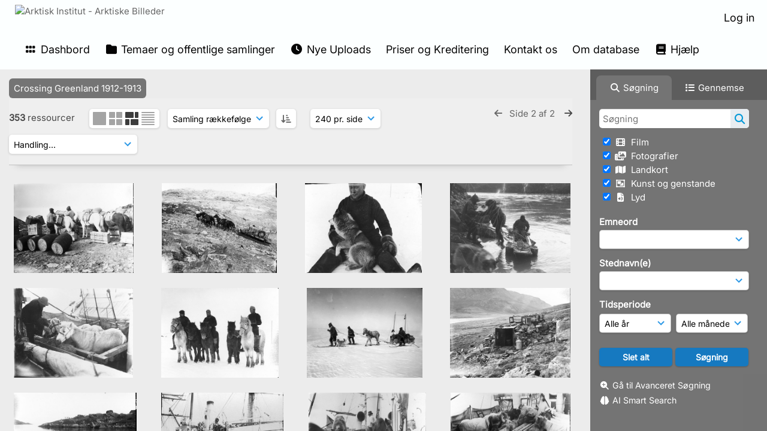

--- FILE ---
content_type: text/html; charset=UTF-8
request_url: https://www.arktiskebilleder.dk/pages/search.php?ref=120826&search=%21collection1442775&order_by=collection&offset=256&restypes=&archive=&per_page=240&default_sort_direction=DESC&sort=ASC&context=Root&k=&curpos=&go=up&place=120826
body_size: 63112
content:
    <!DOCTYPE html>
    <html lang="da">   
    <!--
    ResourceSpace version SVN 10.7    For copyright and license information see /documentation/licenses/resourcespace.txt
    https://www.resourcespace.com
    -->
    <head>
        <meta http-equiv="Content-Type" content="text/html; charset=UTF-8" />
        <meta http-equiv="X-UA-Compatible" content="IE=edge" />
        <meta http-equiv="CACHE-CONTROL" content="NO-CACHE">
        <meta http-equiv="PRAGMA" content="NO-CACHE">
                <meta name="viewport" content="width=device-width, initial-scale=1.0" />
        <meta name="pagename" content="search" />
        <meta name="pluginname" content="" />
            <meta name="google-site-verification" content="11364282202" />
    
        <title id="page-title">Arktisk Institut - Arktiske Billeder - Søg</title>

        <link rel="icon" type="image/png" href="https://www.arktiskebilleder.dk/filestore/arktisk/system/config/header_favicon.jpg" />

        <!-- Load jQuery and jQueryUI -->
        <script src="https://www.arktiskebilleder.dk/lib/js/jquery-3.6.0.min.js?css_reload_key=5"></script>
        <script src="https://www.arktiskebilleder.dk/lib/js/jquery-ui-1.13.2.min.js?css_reload_key=5" type="text/javascript"></script>
        <script src="https://www.arktiskebilleder.dk/lib/js/jquery.layout.js?css_reload_key=5"></script>
        <link type="text/css" href="https://www.arktiskebilleder.dk/css/smoothness/jquery-ui.min.css?css_reload_key=5" rel="stylesheet" />
        <script src="https://www.arktiskebilleder.dk/lib/js/jquery.ui.touch-punch.min.js"></script>

        
        <script type="text/javascript" src="https://www.arktiskebilleder.dk/lib/js/jquery.tshift.min.js"></script>
        <script type="text/javascript" src="https://www.arktiskebilleder.dk/lib/js/jquery-periodical-updater.js"></script>

        <script type="text/javascript">StaticSlideshowImage=true;</script>
        <script type="text/javascript" src="https://www.arktiskebilleder.dk/js/slideshow_big.js?css_reload_key=5"></script>

                    <script type="text/javascript" src="https://www.arktiskebilleder.dk/js/contactsheet.js"></script>
            <script>contactsheet_previewimage_prefix = 'https://www.arktiskebilleder.dk/filestore/arktisk';</script>
            <script type="text/javascript">jQuery.noConflict();</script>
        
        <script type="text/javascript">
            var ProcessingCSRF={"CSRFToken":"d06421f0b71c9d34143d858d298a25b84b91a883fd82efa7a0949a5b1c691ebbf1e57f0026cac92002b78b34132b0f9aeb7fd023e3188602c229df9175bdc71e@@[base64]@@79e0b955b8bd18fbd4f46095ce4b01300fb830b2dc6f9021f7d8d493c4258d58"};
            var ajaxLoadingTimer=500;
        </script>

        <script src="https://www.arktiskebilleder.dk/js/ajax_collections.js?css_reload_key=5" type="text/javascript"></script>
        <script src="https://www.arktiskebilleder.dk/lib/tinymce/tinymce.min.js" referrerpolicy="origin"></script>

        <!--  UPPY -->
        <script type="text/javascript" src="/lib/js/uppy.js?5"></script>
        <link rel="stylesheet" href="https://www.arktiskebilleder.dk/css/uppy.min.css?css_reload_key=5">

        
        <!-- Chart.js for graphs -->
        <script language="javascript" type="module" src="/lib/js/chartjs-4-4-0.js"></script>
        <script language="javascript" type="module" src="/lib/js/date-fns.js"></script>
        <script language="javascript" type="module" src="/lib/js/chartjs-adapter-date-fns.js"></script>

        <!-- jsTree -->
        <link rel="stylesheet" href="/lib/jstree/themes/default-dark/style.min.css">
        <script src="/lib/jstree/jstree.min.js"></script>
        <script src="/js/category_tree.js?css_reload_key=5"></script>

        <!-- DOMPurify -->
        <script src="https://www.arktiskebilleder.dk/lib/js/purify.min.js?reload_key=5"></script>

        <!-- toastify-js -->
        <script src="https://www.arktiskebilleder.dk/lib/toastify-js/src/toastify.js"></script>
        <link type="text/css" href="https://www.arktiskebilleder.dk/lib/toastify-js/src/toastify.css" rel="stylesheet" />

                    <script src="/js/browsebar_js.php" type="text/javascript"></script>
            
        <script type="text/javascript">
            var baseurl_short="/";
            var baseurl="https://www.arktiskebilleder.dk";
            var pagename="search";
            var errorpageload = "<h1>Fejl</h1><p>Beklager, der opstod en fejl under indlæsning af denne side. Hvis du udfører en søgning, bedes du forsøge at præcisere din søgeforespørgsel. Hvis problemet fortsætter, bedes du kontakte din systemadministrator</p>";
            var errortext = "Fejl";
            var applicationname = "Arktisk Institut - Arktiske Billeder";
            var pagetitle = "Arktisk Institut - Arktiske Billeder - Søg";
            var plugintitle = "";
            var branch_limit=false;
            var branch_limit_field = new Array();
            var global_trash_html = '<!-- Global Trash Bin (added through CentralSpaceLoad) -->';
            var TileNav = true;
            var errornotloggedin = 'Du er ikke logget ind';
            var login = 'Log in';
            global_trash_html += '<div id="trash_bin" class="trash_bin ui-droppable ui-droppable-active ui-state-hover"><span class="trash_bin_text"><i class="fa fa-trash" aria-hidden="true"></i></span></div>    <div id="trash_bin_delete_dialog" style="display:none;"></div>    <div id="delete_permanent_dialog" style="display:none;text-align:left;"></div>';
            oktext="OK = OK";
            var scrolltopElementCentral='.ui-layout-center';
            var scrolltopElementContainer='.ui-layout-container';
            var scrolltopElementCollection='.ui-layout-south';
            var scrolltopElementModal='#modal';
            browse_clicked = false;        </script>

        <script src="/js/global.js?css_reload_key=5" type="text/javascript"></script>
        <script src="/lib/js/polyfills.js?css_reload_key=5"></script>

        <script type="text/javascript">

jQuery(document).ready(function() {
 jQuery.fn.reverse = [].reverse;
 jQuery(document).keyup(function (e)
  { 
    if(jQuery("input,textarea").is(":focus"))
    {
       // don't listen to keyboard arrows when focused on form elements
           }
    else if (jQuery('#lightbox').is(':visible'))
        {
        // Don't listen to keyboard arrows if viewing resources in lightbox
        }
    else
        {
        var share='';
        var modAlt=e.altKey;
        var modShift=e.shiftKey;
        var modCtrl=e.ctrlKey;
        var modMeta=e.metaKey;
        var modOn=(modAlt || modShift || modCtrl || modMeta);

         switch (e.which) 
         {

                        // Left arrow
            case 37:
                if (jQuery('.prevLink').length > 0) {
                    jQuery('.prevLink').click();
                    break;
                }
                if ((jQuery('.prevPageLink').length > 0)) {
                    jQuery('.prevPageLink').click();
                    break;
                }
            // Right arrow
            case 39:
                if (jQuery('.nextLink').length > 0) {
                    jQuery('.nextLink').click();
                    break;
                }
                if ((jQuery('.nextPageLink').length > 0)) {
                    jQuery('.nextPageLink').click();
                    break;
                } 
            case 65: if (jQuery('.addToCollection').length > 0) jQuery('.addToCollection:not(.ResourcePanelIcons .addToCollection)').click();
                     break;
            case 188: if (jQuery('.prevLink').length > 0) jQuery('.prevLink').click();
                     break;
            case 190: if (jQuery('.nextLink').length > 0) jQuery('.nextLink').click();
                     break;
            case 191: if (jQuery('.upLink').length > 0) jQuery('.upLink').click();
                     break;
            case 84: if (jQuery('#toggleThumbsLink').length > 0) jQuery('#toggleThumbsLink').click();
                     break;
            case 90: if (jQuery('.enterLink').length > 0) window.location=jQuery('.enterLink').attr("href");
                     break;
            case 27: ModalClose();
                     break;
            case 86: if(!modOn){CentralSpaceLoad('https://www.arktiskebilleder.dk/pages/search.php?search=!collection'+document.getElementById("currentusercollection").innerHTML+'&k='+share,true)};
                     break;
                     }

     }
 });
});
</script>
<script src="/lib/lightbox/js/lightbox.min.js" type="text/javascript" ></script><link type="text/css" href="/lib/lightbox/css/lightbox.min.css?css_reload_key=5" rel="stylesheet" />    <script>
    function closeModalOnLightBoxEnable()
        {
        setTimeout(function() {
            if(jQuery('#lightbox').is(':visible'))
                {
                ModalClose();
                }
        }, 10);
        }

    jQuery(document).ready(function()
        {
        lightbox.option({
            'resizeDuration': 300,
            'imageFadeDuration': 300,
            'fadeDuration': 300,
            'alwaysShowNavOnTouchDevices': true})
        });
    </script>
    
        <!-- Structure Stylesheet -->
        <link href="https://www.arktiskebilleder.dk/css/global.css?css_reload_key=5" rel="stylesheet" type="text/css" media="screen,projection,print" />
        <!-- Colour stylesheet -->
        <link href="https://www.arktiskebilleder.dk/css/light.css?css_reload_key=5" rel="stylesheet" type="text/css" media="screen,projection,print" />
        <!-- Override stylesheet -->
        <link href="https://www.arktiskebilleder.dk/css/css_override.php?k=&css_reload_key=5&noauth=" rel="stylesheet" type="text/css" media="screen,projection,print" />
        <!--- FontAwesome for icons-->
        <link rel="stylesheet" href="https://www.arktiskebilleder.dk/lib/fontawesome/css/all.min.css?css_reload_key=5">
        <link rel="stylesheet" href="https://www.arktiskebilleder.dk/lib/fontawesome/css/v4-shims.min.css?css_reload_key=5">
        <!-- Load specified font CSS -->
                    <link id="global_font_link" href="https://www.arktiskebilleder.dk/css/fonts/Inter.css?css_reload_key=5" rel="stylesheet" type="text/css" />
                <!-- Web app manifest -->
        <link rel="manifest" href="https://www.arktiskebilleder.dk/manifest.json">

        <link href="/plugins/clip/css/style.css?css_reload_key=5" rel="stylesheet" type="text/css" media="screen,projection,print" class="plugincss" /><link href="/plugins/clip/css/style-dark.php?css_reload_key=5" rel="stylesheet" type="text/css" media="screen,projection,print" class="plugincss" /><link href="/plugins/rse_workflow/css/style.css?css_reload_key=5" rel="stylesheet" type="text/css" media="screen,projection,print" class="plugincss" />
        <script>jQuery('.plugincss').attr('class','plugincss0');</script>
    </head>

    <body lang="da">
        <div class="slide slide-active"></div>
        <div class="slide"></div>
        <a href="#UICenter" class="skip-to-main-content">Spring til hovedindhold</a>

        <!-- Processing graphic -->
        <div id='ProcessingBox' style='display: none'>
            <i aria-hidden="true" class="fa fa-cog fa-spin fa-3x fa-fw"></i>
            <p id="ProcessingStatus"></p>
        </div>

        <!--Global Header-->
        
            <div id="Header" class=" ui-layout-north "
            >
                <div id="HeaderResponsive">
                                            <a href="https://www.arktiskebilleder.dk/pages/home.php" onclick="return CentralSpaceLoad(this,true);" class="HeaderImgLink">
                            <img src="https://www.arktiskebilleder.dk/filestore/arktisk/system/config/linkedheaderimgsrc.jpg" id="HeaderImg" alt="Arktisk Institut - Arktiske Billeder">
                        </a>
                           
                        <div id="HeaderButtons" style="display:none;">
                            <div id="ButtonHolder">
                                <a href="#" id="HeaderNav2Click" class="ResponsiveHeaderButton ResourcePanel ResponsiveButton">
                                    <span class="rbText">Menu</span>
                                    <span class="fa fa-fw fa-lg fa-bars"></span>
                                </a>

                                <a href="#" id="HeaderNav1Click" class="ResponsiveHeaderButton ResourcePanel ResponsiveButton">
                                    <span class="rbText">
                                        Konto                                    </span>

                                                                            <span class="fa fa-fw fa-lg fa-user"></span>
                                                                    </a>
                            </div>
                        </div>
                                        </div>

                                    <div id="HeaderNav2" class="HorizontalNav HorizontalWhiteNav">
                        
<nav aria-label="Hovedmenu">
    <ul id="HeaderLinksContainer">
                    <li class="HeaderLink">
                <a href="https://www.arktiskebilleder.dk/pages/home.php" onClick="return CentralSpaceLoad(this,true);">
                    <i aria-hidden="true" class="fa fa-fw fa-grip"></i>&nbsp;Dashbord                </a>
            </li>
        
        
        
        
                    <li class="HeaderLink">
                <a href="https://www.arktiskebilleder.dk/pages/collections_featured.php" onClick="return CentralSpaceLoad(this,true);">
                    <i aria-hidden="true" class="fa fa-fw fa-folder"></i>&nbsp;Temaer og offentlige samlinger                </a>
            </li>
        
        
        
                    <li class="HeaderLink">
                <a href="https://www.arktiskebilleder.dk/pages/search.php?search=%21last1000&order_by=resourceid&sort=desc" onClick="return CentralSpaceLoad(this,true);">
                    <i aria-hidden="true" class="fa fa-fw fa-clock"></i>&nbsp;Nye Uploads                </a>
            </li>
        
        
        
        
                        <li class="HeaderLink">
                    <a href="https://www.arktiskebilleder.dk/pages/content.php?content=pricesandcopyright" onClick="return ModalLoad(this, true);">Priser og Kreditering</a>
                </li>
                                <li class="HeaderLink">
                    <a href="https://www.arktiskebilleder.dk/pages/contact.php" onClick="return ModalLoad(this, true);">Kontakt os</a>
                </li>
                                <li class="HeaderLink">
                    <a href="https://www.arktiskebilleder.dk/pages/content.php?content=aboutthedatabase" onClick="return ModalLoad(this, true);">Om database</a>
                </li>
                
                    <li class="HeaderLink">
                <a href="https://www.arktiskebilleder.dk/pages/help.php" onClick="return ModalLoad(this,true);">
                    <i aria-hidden="true" class="fa fa-fw fa-book"></i>&nbsp;Hjælp                </a>
            </li>
        
        
    </ul><!-- close HeaderLinksContainer -->
</nav>

<script>
    jQuery(document).ready(function() {
        headerLinksDropdown();
    });
</script>                    </div>

                    <div id="HeaderNav1" class="HorizontalNav">
                                                        <ul>
                                    <li>
                                        <a href="https://www.arktiskebilleder.dk/login.php">Log in</a>
                                    </li>
                                                                    </ul>
                                <script>

    var activeSeconds=30;

    var message_timer = null;
    var message_refs = new Array();
    var message_poll_first_run = true;

    var counter = 0;

    function message_poll()
    {

        if (message_timer != null)
        {
            clearTimeout(message_timer);
            message_timer = null;
        }
        activeSeconds-=10;
        if(activeSeconds < 0)
            {
                message_timer = window.setTimeout(message_poll,10 * 1000);
                return;
            }
                    jQuery.ajax({
            url: 'https://www.arktiskebilleder.dk/pages/ajax/message.php?ajax=true',
            type: 'GET',
            success: function(messages, textStatus, xhr) {
                if(xhr.status == 200 && messages && messages.length > 0) {
                    messagecount = messages.length;
                    if(messages[messages.length - 1]['ref'] == 0) {
                        // The last message is a dummy entry with a count of actions and failed jobs
                        messagecount = messagecount-1;
                    }
                    usertotalcount = 0;
                    actioncount = 0;
                    failedjobcount = 0;
                    admintotalcount = 0;
                    
                    if (typeof(messages[messages.length - 1]['actioncount']) !== 'undefined') {
                        // There are actions as well as messages
                        actioncount = parseInt(messages[messagecount]['actioncount']);
                        usertotalcount = usertotalcount + actioncount;
                    }
                    if (typeof(messages[messages.length - 1]['requestcount']) !== 'undefined') {
                        // There are actions as well as messages
                        requestcount = parseInt(messages[messagecount]['requestcount']);
                        admintotalcount = admintotalcount + requestcount;
                    }
                    if (typeof(messages[messages.length - 1]['researchcount']) !== 'undefined') {
                        // There are actions as well as messages
                        researchcount = parseInt(messages[messagecount]['researchcount']);
                        admintotalcount = admintotalcount + researchcount;
                    }
                    if (typeof(messages[messages.length - 1]['failedjobcount']) !== 'undefined') {
                        userfailedjobcount = parseInt(messages[messagecount]['failedjobcount']['user']);
                        usertotalcount     = usertotalcount + userfailedjobcount;
                        failedjobcount     = parseInt(messages[messagecount]['failedjobcount']['all']);
                        admintotalcount = admintotalcount + failedjobcount;
                    }
                    if (usertotalcount > 999 ) {
                        usertotalcountlabel = "999+";
                    } else {
                        usertotalcountlabel = usertotalcount.toString();
                    }

                    if (usertotalcountlabel == "0") {
                        jQuery('span.UserMenuCountPill').html(DOMPurify.sanitize(usertotalcountlabel)).hide();
                    } else {
                        jQuery('span.UserMenuCountPill').html(DOMPurify.sanitize(usertotalcountlabel)).fadeIn();
                    }                    

                    if (activeSeconds > 0 || message_poll_first_run) {
                        for(var i = 0; i < messagecount; i++) {
                            var ref = messages[i]['ref'];
                            if (message_poll_first_run)
                                {
                                message_refs.push(ref);
                                continue;
                                }
                            if (message_refs.indexOf(ref)!=-1)
                                {
                                continue;
                                }
                            message_refs.push(ref);
                            var message = nl2br(messages[i]['message']);
                            var url = messages[i]['url'];
                            if(messages[i]['type'] & 4 && pagename =='user_message' && parseInt(messages[i]['ownerid']) == parseInt(msgto))
                                {
                                // Show the message directly on the page if on user_message.php and communicating with this user
                                showUserMessage(messages[i]['message'],false);
                                }
                            else
                                {
                                // Show message popup if configured
                                                                    message_display(message, url, ref, function (ref) {
                                    jQuery.get('https://www.arktiskebilleder.dk/pages/ajax/message.php?ajax=true&seen=' + ref);
                                    });
                                                                    
                                }                           
                            message_poll();
                        }
                    }

                    if (actioncount > 0) {
                        if (actioncount > 999 ) {
                            actioncountlabel = "999+";
                        } else {
                            actioncountlabel = actioncount.toString();
                        }
                        console.log(actioncount);
                        jQuery('span.ActionCountPill').html(DOMPurify.sanitize(actioncountlabel)).fadeIn();
                    } else {
                        jQuery('span.ActionCountPill').hide();
                    }

                    if (messagecount > 0) {
                        if (messagecount > 999 ) {
                            messagecountlabel = "999+";
                        } else {
                            messagecountlabel = messagecount.toString();
                        }
                        jQuery('span.MessageCountPill').html(DOMPurify.sanitize(messagecountlabel)).fadeIn();
                    } else {
                        jQuery('span.MessageCountPill').hide(); 
                    }

                    if (failedjobcount>0)
                        {
                        jQuery('span.FailedJobCountPill').html(failedjobcount).fadeIn();
                        let teampill = jQuery('#TeamMessages');
                        if(teampill.attr('data-value') != undefined)
                            {
                            failedjobcount = failedjobcount + teampill.attr('data-value');
                            }
                        teampill.html(DOMPurify.sanitize(failedjobcount)).fadeIn();
                        }
                    else
                        {
                        jQuery('span.FailedJobCountPill').hide();   
                        }

                    if (admintotalcount > 0) {
                        if (admintotalcount > 999 ) {
                            admintotalcountlabel = "999+";
                        } else {
                            admintotalcountlabel = admintotalcount.toString();
                        }
                        jQuery('span.AdminMenuCountPill').html(DOMPurify.sanitize(admintotalcountlabel)).fadeIn();
                    } else {
                        jQuery('span.AdminMenuCountPill').hide();
                    }

                } else {
                    jQuery('span.UserMenuCountPill').hide();
                    jQuery('span.MessageCountPill').hide();
                    jQuery('span.ActionCountPill').hide();
                    jQuery('span.AdminCountPill').hide();
                }
            }
        }).done(function() {
            message_timer = window.setTimeout(message_poll,10 * 1000);
                            message_poll_first_run = false;
        });

        check_upgrade_in_progress();
    }

    jQuery(document).bind("blur focus focusin focusout load resize scroll unload click dblclick mousedown mouseup mousemove mouseover mouseout mouseenter mouseleave change select submit keydown keypress keyup error",
        function() {
            activeSeconds=30;
        });

    jQuery(document).ready(function () {
            message_poll();
        });

    function message_display(message, url, ref, callback)
    {
        if (typeof ref==="undefined")
        {
            ref=new Date().getTime();
        }
        if (typeof url==="undefined")
        {
            url="";
        }
        if (url!="")
        {
            url=decodeURIComponent(url);
            url="<a href='" + url + "'>Link</a>";
        }
        var id='message' + ref;
        if (jQuery("#" + id).length)        // already being displayed
        {
            return;
        }

    jQuery('div#MessageContainer')
        .append("<div class='MessageBox' style='display: none;' id='" + id + "'>" + nl2br(DOMPurify.sanitize(message)) + "<br />" + url + "</div>")
        .after(function()
        {

            var t = window.setTimeout(function()
            {
                jQuery("div#" + id).fadeOut("fast",function()
                    {
                        this.remove()
                    }
                )
            },5000);

            jQuery("div#" + id).show().bind("click",function()
            {
                jQuery("div#" + id).fadeOut("fast", function()
                {
                    jQuery("div#" + id).remove();
                    jQuery.get('https://www.arktiskebilleder.dk/pages/ajax/message.php?ajax=true&seen=' + ref);
                    if (typeof callback === 'function')
                    {
                        callback();
                    }
                });
            });

            jQuery("div#" + id).bind("mouseenter",function()
            {
                window.clearTimeout(t);
                jQuery("div#" + id).fadeIn("fast");
            });

            jQuery("div#" + id).bind("mouseleave",function()
            {
                window.clearTimeout(t);
                t = window.setTimeout(function()
                {
                    jQuery("div#" + id).fadeOut("fast",function()
                        {
                            this.remove();
                        }
                    )},3000);
            });
        });
    }
    
    function message_modal(message, url, ref, owner)
        {
        if (typeof ref==="undefined")
            {
                ref=new Date().getTime();
            }
        if (typeof url==="undefined")
            {
                url="";
            }
        if (url!="")
            {
                url=decodeURIComponent(url);
                url=DOMPurify.sanitize(url);
                url="<a class='message_link' href='" + url + "'>Link</a>";
            }
        if (typeof owner==="undefined" || owner=='')
            {
            owner = 'Arktisk Institut - Arktiske Billeder';
            }

        jQuery("#modal_dialog").html("<div class='MessageText'>" + nl2br(DOMPurify.sanitize(message)) + "</div>" + url);
        jQuery("#modal_dialog").addClass('message_dialog');
        jQuery("#modal_dialog").dialog({
            title: 'Besked fra ' + owner,
            modal: true,
            resizable: false,
            buttons: [{text: "OK = OK",
                        click: function() {
                        jQuery( this ).dialog( "close" );
                        }}],
            dialogClass: 'message',
            width: (jQuery(window).width() <= 1280) ? jQuery(window).width()*0.7 : 600,
            maxHeight: jQuery(window).height()*0.8,
            draggable: true,
            open: function(event, ui) {
                jQuery('.ui-widget-overlay').bind('click', function(){ jQuery("#modal_dialog").dialog('close'); });
                jQuery( ".ui-dialog-content" ).scrollTop(0);
                },
            close: function( event, ui ) {
                jQuery('#modal_dialog').html('');
                jQuery("#modal_dialog").removeClass('message_dialog');
                jQuery.get('https://www.arktiskebilleder.dk/pages/ajax/message.php?ajax=true&seen=' + ref);
                },
            dialogClass: 'no-close'
            });
                
        }

</script>
                    </div>

                    
        <div class="clearer"></div>

                    </div>
                        <div id="SearchBarContainer" class="ui-layout-east" >
                    
<script>
    var categoryTreeChecksArray = [];
</script>

<div id="SearchBox">
    <div id="SearchBarTabsContainer">
        <a href="#" onclick="selectSearchBarTab('search');">
            <div class="SearchBarTab SearchTab SearchBarTabSelected">
                <i class="fa-solid fa-fw fa-magnifying-glass"></i>
                Søgning            </div>
        </a>
                    <a href="#" onclick="selectSearchBarTab('browse');" >
                <div class="SearchBarTab BrowseTab ">
                    <i class="fa-solid fa-fw fa-list"></i>
                    Gennemse                </div>
            </a>
            </div>

            <div id="SearchBoxPanel">
            <div class="SearchSpace" id="searchspace"> 
                <form
                    id="simple_search_form"
                    method="post"
                    action="https://www.arktiskebilleder.dk/pages/search.php"
                    onsubmit="return CentralSpacePost(this,true);"
                >
                        <input type="hidden" name="CSRFToken" value="2df4f555bec1303cb962cd5405f4c0c30640867578fd5ef707a2298adea8e38f5038577ba97cfc976b3d7ba198b09b4beaaa853465a3b95d55c339bb20126540@@[base64]@@7bd6035bdcc77b86ad451ccea115b4f30446da8f9f881c8f96641c20ddebad76">
                        <input 
                        id="ssearchbox"
                        name="search"
                        type="text"
                        class="SearchWidth"
                        value=""
                        placeholder="Søgning"
                        aria-label="Simpel Søgning"
                    >
                    <input
                        id="ssearchhiddenfields"
                        name="ssearchhiddenfields"
                        type="hidden"
                        value=""
                    >
                    <button
                        class="fas fa-search search-icon"
                        type="submit"
                        alt="Søgning"
                        title="Søgning"
                    ></button>

                    <script>
                                                    jQuery(document).ready(function () {
                                jQuery('#ssearchbox').autocomplete({
                                    source: "https://www.arktiskebilleder.dk/pages/ajax/autocomplete_search.php",
                                    minLength: 3,
                                });
                                
                                                                    // Ensure any previously hidden search fields remain hidden
                                    SimpleSearchFieldsHideOrShow();
                                                            });
                                                </script>

                    
                        <input type="hidden" name="resetrestypes" value="yes">
                        <div id="searchbarrt" >
                            
                                <div class="tick">
                                    <input
                                        class="tickbox"
                                        id="TickBox11" 
                                        type="checkbox"
                                        value="yes"
                                        name="resource11"  
                                                                                    checked="checked"
                                         
                                        onclick="SimpleSearchFieldsHideOrShow(true);"
                                    >
                                    <label for="TickBox11">
                                        <i class="fa fa-fw fas fa-film"></i>    
                                        &nbsp;Film                                    </label>
                                </div>

                                
                                <div class="tick">
                                    <input
                                        class="tickbox"
                                        id="TickBox5" 
                                        type="checkbox"
                                        value="yes"
                                        name="resource5"  
                                                                                    checked="checked"
                                         
                                        onclick="SimpleSearchFieldsHideOrShow(true);"
                                    >
                                    <label for="TickBox5">
                                        <i class="fa fa-fw fas fa-photo-video"></i>    
                                        &nbsp;Fotografier                                    </label>
                                </div>

                                
                                <div class="tick">
                                    <input
                                        class="tickbox"
                                        id="TickBox8" 
                                        type="checkbox"
                                        value="yes"
                                        name="resource8"  
                                                                                    checked="checked"
                                         
                                        onclick="SimpleSearchFieldsHideOrShow(true);"
                                    >
                                    <label for="TickBox8">
                                        <i class="fa fa-fw fas fa-map"></i>    
                                        &nbsp;Landkort                                    </label>
                                </div>

                                
                                <div class="tick">
                                    <input
                                        class="tickbox"
                                        id="TickBox6" 
                                        type="checkbox"
                                        value="yes"
                                        name="resource6"  
                                                                                    checked="checked"
                                         
                                        onclick="SimpleSearchFieldsHideOrShow(true);"
                                    >
                                    <label for="TickBox6">
                                        <i class="fa fa-fw far fa-object-group"></i>    
                                        &nbsp;Kunst og genstande                                    </label>
                                </div>

                                
                                <div class="tick">
                                    <input
                                        class="tickbox"
                                        id="TickBox7" 
                                        type="checkbox"
                                        value="yes"
                                        name="resource7"  
                                                                                    checked="checked"
                                         
                                        onclick="SimpleSearchFieldsHideOrShow(true);"
                                    >
                                    <label for="TickBox7">
                                        <i class="fa fa-fw fas fa-file-audio"></i>    
                                        &nbsp;Lyd                                    </label>
                                </div>

                                                            
                            <div class="spacer"></div>
                                                    </div>
                        <!-- RENDERING FIELD=78 emneord -->
        <div class="SearchItem" id="simplesearch_78" title="Tast emneord, også kaldet tags, der beskriver nøgleaspekter af fx ressourcens indhold, motiv eller herkomst. Flere kan indtastes." ><label for="simplesearch_78">Emneord</label><br/>

                        <select class="SearchWidth" name="nodes_searched[78]" id="field_78"
                    onChange="FilterBasicSearchOptions('emneord',[0]);" >
                    <option value=""></option>
                                        <option value="250" >vand</option>
                                                <option value="251" >savik-ekspeditionen</option>
                                                <option value="252" >fjelde</option>
                                                <option value="253" >hundeslæder</option>
                                                <option value="254" >slædehunde</option>
                                                <option value="255" >geologi</option>
                                                <option value="256" >huse</option>
                                                <option value="257" >telte</option>
                                                <option value="258" >lejrpladser</option>
                                                <option value="259" >portrætter</option>
                                                <option value="260" >kvinder</option>
                                                <option value="262" >hunde</option>
                                                <option value="263" >grupper</option>
                                                <option value="264" >mennesker</option>
                                                <option value="265" >isfjelde</option>
                                                <option value="266" >mindesmærker</option>
                                                <option value="267" >børn</option>
                                                <option value="268" >grønlændere</option>
                                                <option value="269" >tørvehuse</option>
                                                <option value="270" >skydevåben</option>
                                                <option value="271" >mænd</option>
                                                <option value="272" >udstyr</option>
                                                <option value="273" >kajakker</option>
                                                <option value="274" >kvindedragter</option>
                                                <option value="275" >harpuner</option>
                                                <option value="276" >5. thule ekspedition (1921-24)</option>
                                                <option value="277" >teltlejre</option>
                                                <option value="278" >opmålinger</option>
                                                <option value="279" >fjorde</option>
                                                <option value="280" >Søkongen (skib)</option>
                                                <option value="281" >polareskimoer</option>
                                                <option value="282" >dragter</option>
                                                <option value="284" >flænsning</option>
                                                <option value="285" >sæler</option>
                                                <option value="286" >kajakredskaber</option>
                                                <option value="287" >bryllupper</option>
                                                <option value="288" >danske hjem</option>
                                                <option value="289" >sange</option>
                                                <option value="290" >varder</option>
                                                <option value="291" >ruiner</option>
                                                <option value="292" >landskaber</option>
                                                <option value="293" >danskere</option>
                                                <option value="294" >interiører</option>
                                                <option value="295" >rygning</option>
                                                <option value="296" >bygninger</option>
                                                <option value="297" >udsteder</option>
                                                <option value="298" >hygiejne</option>
                                                <option value="299" >bygder</option>
                                                <option value="300" >kirker</option>
                                                <option value="301" >skibe</option>
                                                <option value="303" >byer</option>
                                                <option value="304" >fangst</option>
                                                <option value="305" >hvidhvaler</option>
                                                <option value="307" >ekspeditioner</option>
                                                <option value="308" >feltarbejde</option>
                                                <option value="309" >ekspeditionsliv</option>
                                                <option value="310" >isbjørne</option>
                                                <option value="311" >festdragter</option>
                                                <option value="312" >is</option>
                                                <option value="313" >grønlandske hjem</option>
                                                <option value="314" >umiakker</option>
                                                <option value="315" >konebåde</option>
                                                <option value="316" >hundepiske</option>
                                                <option value="317" >sejlads</option>
                                                <option value="318" >depoter</option>
                                                <option value="319" >fangstmænd</option>
                                                <option value="320" >flyvning</option>
                                                <option value="321" >navigationer</option>
                                                <option value="322" >skiløb</option>
                                                <option value="323" >slæder</option>
                                                <option value="324" >styrmænd</option>
                                                <option value="325" >både</option>
                                                <option value="326" >forlis</option>
                                                <option value="327" >isforhold</option>
                                                <option value="328" >køretøjer</option>
                                                <option value="330" >ski</option>
                                                <option value="332" >slæderejser</option>
                                                <option value="333" >søfart</option>
                                                <option value="334" >fly</option>
                                                <option value="335" >helikoptere</option>
                                                <option value="336" >motorslæder</option>
                                                <option value="338" >slædepatruljer</option>
                                                <option value="340" >fylla (skib)</option>
                                                <option value="341" >havne</option>
                                                <option value="342" >isfjorde</option>
                                                <option value="343" >hårtoppe</option>
                                                <option value="344" >elve</option>
                                                <option value="345" >mandskab</option>
                                                <option value="346" >ekspeditionsdeltagere</option>
                                                <option value="347" >ekspeditionsudstyr</option>
                                                <option value="348" >kortlægning</option>
                                                <option value="349" >målinger</option>
                                                <option value="351" >topografi</option>
                                                <option value="352" >undersøgelser</option>
                                                <option value="353" >vardeberetninger</option>
                                                <option value="354" >vejrobservationer</option>
                                                <option value="355" >dagbøger</option>
                                                <option value="356" >landkort</option>
                                                <option value="357" >observationer</option>
                                                <option value="359" >undersøgelsesrejser</option>
                                                <option value="360" >vardefund</option>
                                                <option value="361" >ekspeditionsplaner</option>
                                                <option value="362" >kort</option>
                                                <option value="364" >udgiftslister</option>
                                                <option value="365" >uniformer</option>
                                                <option value="366" >ægteskaber</option>
                                                <option value="367" >haver</option>
                                                <option value="368" >spisning</option>
                                                <option value="369" >det kongelige geografiske selskab</option>
                                                <option value="370" >skove</option>
                                                <option value="371" >boliger</option>
                                                <option value="372" >underholdning</option>
                                                <option value="373" >akvareller</option>
                                                <option value="374" >digte</option>
                                                <option value="375" >fortællinger</option>
                                                <option value="376" >gæstebøger</option>
                                                <option value="377" >litografier</option>
                                                <option value="379" >sport</option>
                                                <option value="380" >taler</option>
                                                <option value="381" >biografier</option>
                                                <option value="383" >fotografier</option>
                                                <option value="384" >jubilæer</option>
                                                <option value="385" >malerier</option>
                                                <option value="386" >musik</option>
                                                <option value="388" >sprog</option>
                                                <option value="389" >tegninger</option>
                                                <option value="391" >erindringer</option>
                                                <option value="392" >frimærker</option>
                                                <option value="393" >landtoninger</option>
                                                <option value="394" >manuskripter</option>
                                                <option value="395" >noder</option>
                                                <option value="396" >salmer</option>
                                                <option value="397" >skitser</option>
                                                <option value="398" >statuer</option>
                                                <option value="399" >udstillinger</option>
                                                <option value="400" >dannebrog</option>
                                                <option value="401" >måltider</option>
                                                <option value="402" >fugle</option>
                                                <option value="403" >tog</option>
                                                <option value="404" >danmark-ekspeditionen (1906-08)</option>
                                                <option value="405" >film</option>
                                                <option value="406" >aviser</option>
                                                <option value="407" >bøger</option>
                                                <option value="408" >foredrag</option>
                                                <option value="409" >internet</option>
                                                <option value="411" >pjecer</option>
                                                <option value="412" >radio</option>
                                                <option value="413" >radiotelegrammer</option>
                                                <option value="415" >tidsskrifter</option>
                                                <option value="416" >nekrologer</option>
                                                <option value="417" >avisartikler</option>
                                                <option value="418" >dias (lysbilleder)</option>
                                                <option value="420" >julehæfter</option>
                                                <option value="422" >postkort</option>
                                                <option value="423" >radioaviser</option>
                                                <option value="424" >reklamer</option>
                                                <option value="425" >telegrammer</option>
                                                <option value="426" >ugeblade</option>
                                                <option value="427" >reproduktion</option>
                                                <option value="428" >avisudklip</option>
                                                <option value="429" >grammofonplader</option>
                                                <option value="431" >notesbøger</option>
                                                <option value="432" >publikationer</option>
                                                <option value="433" >radiobreve</option>
                                                <option value="434" >scrapbøger</option>
                                                <option value="435" >videobånd</option>
                                                <option value="437" >medaljer</option>
                                                <option value="438" >konfirmationer</option>
                                                <option value="439" >foreninger</option>
                                                <option value="440" >jul</option>
                                                <option value="443" >gudstjenester</option>
                                                <option value="444" >kateketer</option>
                                                <option value="445" >kirke- og undervisningsministeriet</option>
                                                <option value="446" >kirkelige handlinger</option>
                                                <option value="447" >mission</option>
                                                <option value="448" >missionærer</option>
                                                <option value="449" >præster</option>
                                                <option value="450" >tjenesterejser</option>
                                                <option value="452" >dåb</option>
                                                <option value="453" >herrnhuter</option>
                                                <option value="454" >kirkebøger</option>
                                                <option value="455" >kirke- og undervisningsvæsenet</option>
                                                <option value="456" >missionskollegier</option>
                                                <option value="457" >prædikener</option>
                                                <option value="458" >provster</option>
                                                <option value="460" >dåbsattester</option>
                                                <option value="461" >kirkegårde</option>
                                                <option value="462" >missionsselskaber</option>
                                                <option value="463" >religioner</option>
                                                <option value="464" >møder</option>
                                                <option value="465" >figurer</option>
                                                <option value="466" >rener</option>
                                                <option value="467" >fester</option>
                                                <option value="468" >Bebyggelser</option>
                                                <option value="469" >præstekonventer</option>
                                                <option value="470" >ammassatter</option>
                                                <option value="471" >drivtømmer</option>
                                                <option value="472" >flora</option>
                                                <option value="474" >laks</option>
                                                <option value="475" >moskusokser</option>
                                                <option value="476" >nordlys</option>
                                                <option value="477" >planter</option>
                                                <option value="478" >ræve</option>
                                                <option value="479" >storm</option>
                                                <option value="480" >ulve</option>
                                                <option value="481" >ørne</option>
                                                <option value="482" >bjørne</option>
                                                <option value="483" >fauna</option>
                                                <option value="485" >gletsjere</option>
                                                <option value="486" >hvaler</option>
                                                <option value="487" >indlandsis</option>
                                                <option value="488" >klima</option>
                                                <option value="489" >nationalparker</option>
                                                <option value="490" >nyis</option>
                                                <option value="491" >skyer</option>
                                                <option value="492" >vejrforhold</option>
                                                <option value="493" >bræer</option>
                                                <option value="494" >fisk</option>
                                                <option value="496" >hajer</option>
                                                <option value="497" >hvalrosser</option>
                                                <option value="498" >moser</option>
                                                <option value="499" >naturbeskyttelse</option>
                                                <option value="500" >narhvaler</option>
                                                <option value="501" >storis</option>
                                                <option value="502" >torsk</option>
                                                <option value="503" >bly</option>
                                                <option value="504" >kobber</option>
                                                <option value="505" >kul</option>
                                                <option value="506" >minedrift</option>
                                                <option value="507" >olie</option>
                                                <option value="508" >grønlands geologiske undersøgelser</option>
                                                <option value="509" >kryolit</option>
                                                <option value="510" >malm</option>
                                                <option value="511" >miner</option>
                                                <option value="512" >råstoffer</option>
                                                <option value="513" >kryolitselskabet øresund</option>
                                                <option value="514" >marmor</option>
                                                <option value="515" >alderdomshjem</option>
                                                <option value="516" >butikker</option>
                                                <option value="517" >fangstpladser</option>
                                                <option value="518" >grønlandske huse</option>
                                                <option value="519" >igloer</option>
                                                <option value="520" >loran-stationer</option>
                                                <option value="521" >skibsværfter</option>
                                                <option value="522" >sygehuse</option>
                                                <option value="523" >vandkraftværker</option>
                                                <option value="524" >vuggestuer</option>
                                                <option value="525" >arkitektur</option>
                                                <option value="526" >biblioteker</option>
                                                <option value="527" >boligforhold</option>
                                                <option value="528" >børnehjem</option>
                                                <option value="529" >bådeværfter</option>
                                                <option value="530" >fiskeristationer</option>
                                                <option value="532" >radiostationer</option>
                                                <option value="533" >sommerlejrpladser</option>
                                                <option value="534" >teatre</option>
                                                <option value="535" >vejrstationer</option>
                                                <option value="536" >væresteder</option>
                                                <option value="537" >banker</option>
                                                <option value="538" >bogtrykkerier</option>
                                                <option value="539" >bopladser</option>
                                                <option value="540" >børnesanatorier</option>
                                                <option value="541" >byggerier</option>
                                                <option value="543" >ungdomshuse</option>
                                                <option value="544" >vinterhavne</option>
                                                <option value="545" >alabama (skib)</option>
                                                <option value="546" >baldur (skib)</option>
                                                <option value="547" >ceres (skib)</option>
                                                <option value="548" >danmark (skib)</option>
                                                <option value="549" >fox (skib)</option>
                                                <option value="550" >gertrud rask (skib)</option>
                                                <option value="551" >gustav holm (skib)</option>
                                                <option value="552" >hans hedtoft (skib)</option>
                                                <option value="553" >hvidbjørnen (skib)</option>
                                                <option value="554" >jutho (skib)</option>
                                                <option value="555" >magdalene (skib)</option>
                                                <option value="556" >misigssut (skib)</option>
                                                <option value="557" >nordlyset (skib)</option>
                                                <option value="558" >sonja (skib)</option>
                                                <option value="559" >thorvaldsen (skib)</option>
                                                <option value="560" >umanak (skib)</option>
                                                <option value="561" >antarctic (skib)</option>
                                                <option value="562" >belgica (skib)</option>
                                                <option value="563" >constance (skib)</option>
                                                <option value="564" >fram (skib)</option>
                                                <option value="565" >galathea (skib)</option>
                                                <option value="566" >islands falk (skib)</option>
                                                <option value="567" >hans egede (skib)</option>
                                                <option value="568" >hekla (skib)</option>
                                                <option value="569" >hvidfisken (skib)</option>
                                                <option value="570" >kista dan (skib)</option>
                                                <option value="571" >miki (skib)</option>
                                                <option value="573" >pandora (skib)</option>
                                                <option value="574" >sværdfisken (skib)</option>
                                                <option value="575" >tikeraq (skib)</option>
                                                <option value="576" >arctic (skib)</option>
                                                <option value="577" >blåhejren (skib)</option>
                                                <option value="578" >dagny (skib)</option>
                                                <option value="579" >eclipse (skib)</option>
                                                <option value="580" >godthaab (skib)</option>
                                                <option value="581" >hvalfisken (skib)</option>
                                                <option value="582" >julius thomsen (skib)</option>
                                                <option value="583" >lone (skib)</option>
                                                <option value="584" >maud (skib)</option>
                                                <option value="585" >nella dan (skib)</option>
                                                <option value="586" >peru (skib)</option>
                                                <option value="587" >teddy (skib)</option>
                                                <option value="588" >tjalfe (skib)</option>
                                                <option value="589" >kongebesøg</option>
                                                <option value="590" >2. thule ekspedition (1916-18)</option>
                                                <option value="591" >kaptajner</option>
                                                <option value="592" >sygepleje</option>
                                                <option value="593" >repartition</option>
                                                <option value="594" >sælfangst</option>
                                                <option value="595" >våben</option>
                                                <option value="596" >partering</option>
                                                <option value="597" >sælskind</option>
                                                <option value="598" >rensdyrjagt</option>
                                                <option value="599" >tørfisk</option>
                                                <option value="600" >østgrønlandsk fangstkompagni nanok</option>
                                                <option value="601" >grave</option>
                                                <option value="602" >fiskeri</option>
                                                <option value="603" >fiskerierhverv</option>
                                                <option value="604" >husdyr</option>
                                                <option value="605" >fødselsdage</option>
                                                <option value="607" >børnedragter</option>
                                                <option value="608" >kaffemik</option>
                                                <option value="609" >brugsgenstande</option>
                                                <option value="610" >kønsroller</option>
                                                <option value="611" >madlavning</option>
                                                <option value="612" >slægter</option>
                                                <option value="613" >syning</option>
                                                <option value="615" >leg</option>
                                                <option value="616" >tjenestepiger</option>
                                                <option value="617" >kiffaq</option>
                                                <option value="619" >fattighjælp</option>
                                                <option value="620" >genstande</option>
                                                <option value="621" >husflid</option>
                                                <option value="622" >legetøj</option>
                                                <option value="623" >seksualitet</option>
                                                <option value="624" >stamtavler</option>
                                                <option value="625" >tørrestativer</option>
                                                <option value="626" >militær</option>
                                                <option value="627" >kolonibestyrere</option>
                                                <option value="628" >amuletter</option>
                                                <option value="629" >dansemik</option>
                                                <option value="630" >indvandringer</option>
                                                <option value="631" >eskimograve</option>
                                                <option value="632" >kamikker</option>
                                                <option value="633" >kødgrave</option>
                                                <option value="634" >mandsdragter</option>
                                                <option value="635" >sangkampe</option>
                                                <option value="636" >alkohol</option>
                                                <option value="637" >fødselsattester</option>
                                                <option value="638" >orlov</option>
                                                <option value="639" >sundhed</option>
                                                <option value="640" >sygebesøg</option>
                                                <option value="641" >tuberkulosebekæmpelse</option>
                                                <option value="642" >behandlinger</option>
                                                <option value="644" >fødsler</option>
                                                <option value="645" >jordemødre</option>
                                                <option value="646" >patienter</option>
                                                <option value="648" >sundhedsvæsen</option>
                                                <option value="649" >sygeplejersker</option>
                                                <option value="650" >ulykker</option>
                                                <option value="651" >vaccinationer</option>
                                                <option value="652" >børneforsorg</option>
                                                <option value="653" >epidemier</option>
                                                <option value="654" >ingolf-ekspeditionen</option>
                                                <option value="655" >ingolf (skib)</option>
                                                <option value="656" >anorakker</option>
                                                <option value="657" >ministeriet for Grønland</option>
                                                <option value="658" >assistenter</option>
                                                <option value="659" >delegationer</option>
                                                <option value="660" >frihandel</option>
                                                <option value="661" >generaltakster</option>
                                                <option value="662" >grønlands landsråd</option>
                                                <option value="663" >handelsbestyrere</option>
                                                <option value="664" >handelsforvaltere</option>
                                                <option value="666" >Gamma (skib)</option>
                                                <option value="667" >indhandlingslister</option>
                                                <option value="668" >inspektorater</option>
                                                <option value="669" >dansk nordøstgrønlands ekspedition</option>
                                                <option value="670" >kommuner</option>
                                                <option value="671" >kredsmøder</option>
                                                <option value="672" >monopol</option>
                                                <option value="673" >samfundsforhold</option>
                                                <option value="674" >statistikker</option>
                                                <option value="676" >udhandling</option>
                                                <option value="677" >årsregnskaber</option>
                                                <option value="678" >det grønlandske selskab</option>
                                                <option value="679" >bestyrere</option>
                                                <option value="680" >direktioner</option>
                                                <option value="681" >forstanderskaber</option>
                                                <option value="682" >grønlands administration</option>
                                                <option value="683" >grønlands selvstyre</option>
                                                <option value="684" >handelschefer</option>
                                                <option value="685" >handelsvarer</option>
                                                <option value="686" >indberetninger</option>
                                                <option value="687" >indhandlingstakster</option>
                                                <option value="688" >inspektører</option>
                                                <option value="689" >kongelige grønlandske handel (kgh)</option>
                                                <option value="690" >kolonisering</option>
                                                <option value="691" >kommuneråd</option>
                                                <option value="692" >landshøvdinger</option>
                                                <option value="694" >direktorater</option>
                                                <option value="696" >grønlands hjemmestyre</option>
                                                <option value="697" >grønlands tekniske organisation (gto)</option>
                                                <option value="698" >handelsdirektører</option>
                                                <option value="700" >indhandlinger</option>
                                                <option value="701" >inspektionsrejser</option>
                                                <option value="703" >kolonier</option>
                                                <option value="704" >kommissionsgods</option>
                                                <option value="705" >landsråd</option>
                                                <option value="707" >told</option>
                                                <option value="711" >attester</option>
                                                <option value="712" >beretninger</option>
                                                <option value="713" >beviser</option>
                                                <option value="719" >kartotekskort</option>
                                                <option value="721" >kvitteringer</option>
                                                <option value="723" >lønsedler</option>
                                                <option value="724" >medaljoner</option>
                                                <option value="725" >notater</option>
                                                <option value="726" >pas</option>
                                                <option value="727" >postvæsen</option>
                                                <option value="728" >protokoller</option>
                                                <option value="729" >redegørelser</option>
                                                <option value="730" >regninger</option>
                                                <option value="732" >understøttelse</option>
                                                <option value="734" >afhandlinger</option>
                                                <option value="735" >ansættelsesforhold</option>
                                                <option value="736" >autografer</option>
                                                <option value="737" >bestemmelser</option>
                                                <option value="738" >bilag</option>
                                                <option value="739" >breve</option>
                                                <option value="740" >diplomer</option>
                                                <option value="741" >fakturaer</option>
                                                <option value="743" >journaler</option>
                                                <option value="745" >kopier</option>
                                                <option value="747" >lovsamlinger</option>
                                                <option value="748" >lån</option>
                                                <option value="750" >meddelelser</option>
                                                <option value="751" >overenskomster</option>
                                                <option value="752" >penge</option>
                                                <option value="753" >privatøkonomi</option>
                                                <option value="754" >regnskaber</option>
                                                <option value="755" >retssager</option>
                                                <option value="756" >spørgeskemaer</option>
                                                <option value="757" >vedtægter</option>
                                                <option value="759" >ansøgninger</option>
                                                <option value="760" >bekendtgørelser</option>
                                                <option value="761" >betænkninger</option>
                                                <option value="762" >blanketter</option>
                                                <option value="763" >budgetter</option>
                                                <option value="770" >korrespondance</option>
                                                <option value="774" >mødereferater</option>
                                                <option value="782" >retsvæsen</option>
                                                <option value="783" >skrivelser</option>
                                                <option value="784" >årsberetninger</option>
                                                <option value="785" >skind</option>
                                                <option value="786" >åndemanere</option>
                                                <option value="787" >skindbehandling</option>
                                                <option value="788" >slædeudstyr</option>
                                                <option value="789" >spæk</option>
                                                <option value="790" >trommedans</option>
                                                <option value="791" >tatoveringer</option>
                                                <option value="792" >trommer</option>
                                                <option value="793" >uluer</option>
                                                <option value="794" >grammatik</option>
                                                <option value="795" >kogebøger</option>
                                                <option value="796" >retskrivning</option>
                                                <option value="797" >seminarier</option>
                                                <option value="798" >undervisning</option>
                                                <option value="802" >skoler</option>
                                                <option value="803" >uddannelse</option>
                                                <option value="804" >højskoler</option>
                                                <option value="805" >kofoeds skole</option>
                                                <option value="807" >skolevæsen</option>
                                                <option value="808" >arbejdsbeskrivelser</option>
                                                <option value="809" >astronomi</option>
                                                <option value="810" >betjente</option>
                                                <option value="811" >bryggerier</option>
                                                <option value="812" >flyvevæsenet</option>
                                                <option value="814" >geografi</option>
                                                <option value="815" >husdyrhold</option>
                                                <option value="816" >hydrografi</option>
                                                <option value="817" >kartografi</option>
                                                <option value="818" >læger</option>
                                                <option value="820" >mineralogi</option>
                                                <option value="822" >televæsen</option>
                                                <option value="823" >vandforsyning</option>
                                                <option value="824" >arbejdsforhold</option>
                                                <option value="825" >bestyrelser</option>
                                                <option value="826" >biologi</option>
                                                <option value="827" >bådebygning</option>
                                                <option value="829" >fårehold</option>
                                                <option value="830" >hydrologi</option>
                                                <option value="831" >kunsthåndværk</option>
                                                <option value="832" >kvæghold</option>
                                                <option value="833" >magnetisme</option>
                                                <option value="834" >meteorologi</option>
                                                <option value="835" >ornitologi</option>
                                                <option value="837" >tjenestemænd</option>
                                                <option value="838" >værktøj</option>
                                                <option value="839" >arkæologi</option>
                                                <option value="840" >besætninger</option>
                                                <option value="841" >botanik</option>
                                                <option value="842" >etnografi</option>
                                                <option value="843" >flådestationer</option>
                                                <option value="844" >geodæsi</option>
                                                <option value="845" >glaciologi</option>
                                                <option value="846" >håndværk</option>
                                                <option value="848" >kunstnere</option>
                                                <option value="849" >lastning og losning</option>
                                                <option value="850" >rygeovne</option>
                                                <option value="851" >teletjeneste</option>
                                                <option value="852" >zoologi</option>
                                                <option value="854" >fangststationer</option>
                                                <option value="855" >fuglefangst</option>
                                                <option value="856" >isfiskeri</option>
                                                <option value="857" >fangsthytter</option>
                                                <option value="858" >fiskeredskaber</option>
                                                <option value="859" >fælder</option>
                                                <option value="860" >hvalfangere</option>
                                                <option value="861" >jagt</option>
                                                <option value="862" >fangstdyr</option>
                                                <option value="864" >fangstredskaber</option>
                                                <option value="865" >hajfangst</option>
                                                <option value="866" >hvalfangst</option>
                                                <option value="867" >arkivalier</option>
                                                <option value="869" >renovering</option>
                                                <option value="872" >konstruktionstegninger</option>
                                                <option value="874" >turisme</option>
                                                <option value="875" >anden verdenskrig</option>
                                                <option value="879" >besættelse</option>
                                                <option value="880" >militærbaser</option>
                                                <option value="887" >hædersbevisninger</option>
                                                <option value="889" >statsministeriet</option>
                                                <option value="892" >kongehuset</option>
                                                <option value="894" >flag</option>
                                                <option value="897" >militærstationer</option>
                                                <option value="909" >grønlandskommissioner</option>
                                                <option value="910" >foreningen grønlandske børn</option>
                                                <option value="920" >fangere</option>
                                                <option value="921" >scoresbysund ekspeditionen</option>
                                                <option value="922" >the anglo american expedition</option>
                                                <option value="925" >treårsekspeditionen (1931-34)</option>
                                                <option value="933" >united states north polar expedition</option>
                                                <option value="936" >konebådsekspeditionen (1883-85)</option>
                                                <option value="937" >dannebrog (skib)</option>
                                                <option value="938" >arkitekter</option>
                                                <option value="939" >demografi</option>
                                                <option value="941" >musikere</option>
                                                <option value="942" >soldater</option>
                                                <option value="943" >tandlæger</option>
                                                <option value="944" >udstedsbestyrere</option>
                                                <option value="945" >geodæter</option>
                                                <option value="946" >lærere</option>
                                                <option value="947" >overbetjente</option>
                                                <option value="948" >udliggere</option>
                                                <option value="949" >amdrup-ekspeditionen (1898-1900)</option>
                                                <option value="950" >eismitte ekspeditionen</option>
                                                <option value="953" >jørgen brønlunds mindeekspedition</option>
                                                <option value="956" >gjøa-ekspeditionen (1903-06)</option>
                                                <option value="958" >alabama ekspeditionen (1909-1912)</option>
                                                <option value="960" >hvalrosfangst</option>
                                                <option value="965" >gejser</option>
                                                <option value="966" >floder</option>
                                                <option value="967" >vandfald</option>
                                                <option value="969" >Thule Air Base</option>
                                                <option value="970" >heste</option>
                                                <option value="971" >personale</option>
                                                <option value="972" >oscar II (skib)</option>
                                                <option value="973" >affald</option>
                                                <option value="974" >carlsbergfondets ekspedition til østgrønland</option>
                                                <option value="975" >gods</option>
                                                <option value="976" >landbrug</option>
                                                <option value="977" >transport</option>
                                                <option value="978" >søer</option>
                                                <option value="979" >sne</option>
                                                <option value="980" >1. danske peary land ekspedition (1947-1950)</option>
                                                <option value="981" >Nordøstgrønlandsekspeditionen</option>
                                                <option value="983" >sten</option>
                                                <option value="984" >hospitaler</option>
                                                <option value="985" >redskaber</option>
                                                <option value="986" >buster</option>
                                                <option value="987" >øer</option>
                                                <option value="989" >museer</option>
                                                <option value="990" >etnografika</option>
                                                <option value="991" >Signe Vest (skib)</option>
                                                <option value="992" >1. thule ekspedition (1912)</option>
                                                <option value="993" >3. thule ekspedition (1919-20)</option>
                                                <option value="994" >4. thule ekspedition (1919)</option>
                                                <option value="995" >6. thule ekspedition (1931)</option>
                                                <option value="996" >7. thule ekspedition (1932-1933)</option>
                                                <option value="997" >alaska-eskimoer</option>
                                                <option value="998" >amerikanere</option>
                                                <option value="999" >arbejdere</option>
                                                <option value="1000" >befolkninger</option>
                                                <option value="1001" >dansk thule- og ellesmere land ekspedition</option>
                                                <option value="1002" >danske ekspedition til dronning louises land og tværs over indlandsisen</option>
                                                <option value="1004" >hundehold</option>
                                                <option value="1005" >iglulik-eskimoer</option>
                                                <option value="1006" >inughuit</option>
                                                <option value="1007" >netsilik-eskimoer</option>
                                                <option value="1008" >nordboere</option>
                                                <option value="1010" >vestgrønlændere</option>
                                                <option value="1012" >østgrønlændere</option>
                                                <option value="1013" >cykler</option>
                                                <option value="1014" >permafrost</option>
                                                <option value="1015" >havis</option>
                                                <option value="1020" >luftfotos</option>
                                                <option value="1022" >erfalasorput</option>
                                                <option value="1024" >pels</option>
                                                <option value="1025" >piber</option>
                                                <option value="1026" >harer</option>
                                                <option value="1032" >Eriophorum</option>
                                                <option value="1034" >tupilakker</option>
                                                <option value="1037" >spalte</option>
                                                <option value="1040" >drivis</option>
                                                <option value="1041" >bjerge</option>
                                                <option value="1051" >administration</option>
                                                <option value="1052" >administrationsbygninger</option>
                                                <option value="1053" >skilte</option>
                                                <option value="1059" >Keramik</option>
                                                <option value="1062" >mytologi</option>
                                                <option value="1063" >dyr</option>
                                                <option value="1065" >Pearylandekspeditionen</option>
                                                <option value="1066" >solvogn</option>
                                                <option value="1067" >Perlesyning</option>
                                                <option value="1068" >perler</option>
                                                <option value="1071" >fjeldvandring</option>
                                                <option value="1081" >maskedans</option>
                                                <option value="1085" >natur</option>
                                                <option value="1087" >Runer</option>
                                                <option value="4338" >nationaldragter</option>
                                                <option value="4340" >flåde</option>
                                                <option value="4342" >vandværk</option>
                                                <option value="1090" >ekspeditionshytter</option>
                                                <option value="1091" >Anglo American Polar Expedition (1906-1908)</option>
                                                <option value="4346" >kajakstativer</option>
                                                <option value="1092" >kunst</option>
                                                <option value="4348" >fox I (skib)</option>
                                                <option value="1095" >KNI</option>
                                                <option value="1096" >karikaturtegninger</option>
                                                <option value="4351" >installationer</option>
                                                <option value="1097" >bjørneskindsbukser</option>
                                                <option value="1098" >Lauge Kochs Treårsekspedition fra 1931 til 1934</option>
                                                <option value="4362" >Hvalen (skib)</option>
                                                <option value="4377" >l&#039;Astrolabe (skib)</option>
                                                <option value="1100" >logoer</option>
                                                <option value="4378" >L&#039;Astrolabe (skib)</option>
                                                <option value="1101" >kulturmøde</option>
                                                <option value="4381" >l&#039;Astrolabe (skib)</option>
                                                <option value="1102" >trykkeri</option>
                                                <option value="1103" >Galathea-ekspedition</option>
                                                <option value="4395" >dale</option>
                                                <option value="1104" >Kryolitselskabet Øresund A/S</option>
                                                <option value="4402" >rejsehytter</option>
                                                <option value="1105" >drenge</option>
                                                <option value="4408" >kranier</option>
                                                <option value="1106" >beklædning</option>
                                                <option value="1107" >avittat</option>
                                                <option value="4750" >hjuldamper</option>
                                                <option value="1108" >gefion (skib)</option>
                                                <option value="4751" >Foreningen til Grønlænderinders Uddannelse</option>
                                                <option value="1109" >qivioq KivioK (skib)</option>
                                                <option value="4792" >British North Greenland Expedition</option>
                                                <option value="1110" >Dagmar (skib)</option>
                                                <option value="4756" >Kronborg (slot)</option>
                                                <option value="4793" >Winston Churchill</option>
                                                <option value="1111" >Heinkel (fly)</option>
                                                <option value="4795" >Nationaltidendes ekspedition</option>
                                                <option value="1112" >vandflyver</option>
                                                <option value="4800" >reception</option>
                                                <option value="1113" >selvportræt</option>
                                                <option value="1114" >slædespor</option>
                                                <option value="4809" >Borodino (skib)</option>
                                                <option value="4811" >ler</option>
                                                <option value="4813" >aasivik</option>
                                                <option value="4815" >proviant</option>
                                                <option value="4816" >skuespillere</option>
                                                <option value="4818" >masker</option>
                                                <option value="4819" >uaajeerneq</option>
                                                <option value="1121" >Daneborg vejrstation</option>
                                                <option value="4824" >kameraer</option>
                                                <option value="1124" >bueskydning</option>
                                                <option value="4828" >fotografer</option>
                                                <option value="1125" >radiomaster</option>
                                                <option value="4830" >transsibiriske jernbane</option>
                                                <option value="4834" >industri</option>
                                                <option value="1126" >handelsdistrikter</option>
                                                <option value="4836" >antropolog</option>
                                                <option value="1127" >kastetræ</option>
                                                <option value="4839" >Dagny Ekspedition (1919)</option>
                                                <option value="4850" >næs</option>
                                                <option value="1130" >Østgrønlandsk Kompagni</option>
                                                <option value="4864" >geder</option>
                                                <option value="1131" >Myter</option>
                                                <option value="4865" >hyrde</option>
                                                <option value="4866" >forfattere</option>
                                                <option value="1133" >fabrikker</option>
                                                <option value="4871" >hue</option>
                                                <option value="4886" >Nikolai Kirkebygning</option>
                                                <option value="1135" >Sommerfugle</option>
                                                <option value="4893" >søkort</option>
                                                <option value="1136" >Eskimoiske sagn (bog)</option>
                                                <option value="4894" >det kongelige danske søkortarkiv</option>
                                                <option value="1137" >lufthavne</option>
                                                <option value="4899" >Illustreret Tidende</option>
                                                <option value="1138" >passagerer</option>
                                                <option value="4902" >atuagagdliutit</option>
                                                <option value="4999" >telegrafister</option>
                                                <option value="5011" >2. danske peary land ekspedition (1963)</option>
                                                <option value="5014" >ryler</option>
                                                <option value="1139" >Tundra</option>
                                                <option value="4903" >begravelser</option>
                                                <option value="4969" >British Trans-Greenland Expedition</option>
                                                <option value="4994" >G. C. Amdrup (skib)</option>
                                                <option value="5020" >5. danske peary land ekspedition 1968</option>
                                                <option value="4905" >Polaris Ekspeditionen (1871-72)</option>
                                                <option value="4976" >godthaab-ekspeditionen (1928-1930)</option>
                                                <option value="5031" >vulkaner</option>
                                                <option value="1141" >monumenter</option>
                                                <option value="4916" >Jylland (fregat)</option>
                                                <option value="4924" >klipper</option>
                                                <option value="5047" >radarer</option>
                                                <option value="1142" >biler</option>
                                                <option value="4921" >politik</option>
                                                <option value="4943" >lomvier</option>
                                                <option value="5048" >satelitter</option>
                                                <option value="1143" >NGO organisation</option>
                                                <option value="5049" >maskiner</option>
                                                <option value="1144" >angakkut</option>
                                                <option value="5061" >syllabisk</option>
                                                <option value="1146" >gammer</option>
                                                <option value="5063" >ravne</option>
                                                <option value="5092" >præstekraver</option>
                                                <option value="1147" >Illustrationer</option>
                                                <option value="5093" >mammutter</option>
                                                <option value="5105" >Nugssuaq-ekspeditionerne (1938, 1939 og 1946-1964)</option>
                                                <option value="5109" >pingoer</option>
                                                <option value="1148" >Second Voyage in Search of the Northwest Passage</option>
                                                <option value="5129" >morænelandskaber</option>
                                                <option value="1149" >Sagn</option>
                                                <option value="5112" >Steenstrup (skib)</option>
                                                <option value="5128" >enge</option>
                                                <option value="5132" >smeltevandssøer</option>
                                                <option value="1150" >mimik</option>
                                                <option value="5131" >moræneaflejringer</option>
                                                <option value="5133" >smeltevandsfloder</option>
                                                <option value="1151" >Nordkaperen (bog)</option>
                                                <option value="5134" >smeltevandssletter</option>
                                                <option value="5135" >isspalter</option>
                                                <option value="1152" >amaat</option>
                                                <option value="5137" >Thala Dan (skib)</option>
                                                <option value="1153" >fox II (skib)</option>
                                                <option value="5138" >Eastwind (skib)</option>
                                                <option value="5140" >Kap York (skib)</option>
                                                <option value="1155" >oprindelige folk</option>
                                                <option value="5141" >kanoner</option>
                                                <option value="1156" >indianere</option>
                                                <option value="5142" >helleflyndere</option>
                                                <option value="1157" >inuit</option>
                                                <option value="5157" >gletsjerfronter</option>
                                                <option value="1159" >piger</option>
                                                <option value="5158" >vegetationer</option>
                                                <option value="5162" >gletsjertunger</option>
                                                <option value="5165" >ørnereden</option>
                                                <option value="5167" >skurestriber</option>
                                                <option value="5169" >traktorer</option>
                                                <option value="5171" >floddeltaer</option>
                                                <option value="5172" >hellefisk</option>
                                                <option value="1164" >Pourquoi Pas&#039; (skib)</option>
                                                <option value="5174" >havkatte</option>
                                                <option value="5175" >rejer</option>
                                                <option value="5182" >Geodætisk Instituts flyvefotoekspedition på Ella Ø (1951)</option>
                                                <option value="1167" >Grønlands Fugle (bog)</option>
                                                <option value="5184" >Westwind (skib)</option>
                                                <option value="5186" >rødfisk</option>
                                                <option value="1169" >Gautatyr (skib)</option>
                                                <option value="5208" >bæltekøretøjer</option>
                                                <option value="5216" >Edisto (skib)</option>
                                                <option value="5209" >fangstblærer</option>
                                                <option value="5227" >Dijmphna Expeditionen (1878-80)</option>
                                                <option value="1171" >telemaster</option>
                                                <option value="5230" >Lauge Koch (skib)</option>
                                                <option value="1172" >isbræ</option>
                                                <option value="1173" >trommesang</option>
                                                <option value="5233" >ulke</option>
                                                <option value="5265" >xylografi</option>
                                                <option value="5281" >joller</option>
                                                <option value="5290" >British Arctic Air Route Expedition (1930-1931)</option>
                                                <option value="5337" >Qasorsuaq (Upernavik)</option>
                                                <option value="5368" >Ejnar Mikkelsen (skib, 1972)</option>
                                                <option value="5369" >Ejnar Mikkelsen (skib, 1961)</option>
                                                <option value="5370" >forsamlingshuse</option>
                                                <option value="5378" >DVD</option>
                                                <option value="5379" >performance</option>
                                                <option value="1184" >himle</option>
                                                <option value="3483" >børnehaver</option>
                                                <option value="5381" >strande</option>
                                                <option value="1185" >jordhytter</option>
                                                <option value="5382" >EGIG - Expedition Glaciologique Internationale Au Groenland (1957-1960)</option>
                                                <option value="5385" >motorer</option>
                                                <option value="3744" >mad</option>
                                                <option value="5387" >fugleæg</option>
                                                <option value="5419" >radioer</option>
                                                <option value="1187" >sametelte</option>
                                                <option value="3746" >ryper</option>
                                                <option value="5421" >Østgrønlandske Kystekspedition (1900)</option>
                                                <option value="1188" >forskningsstationer</option>
                                                <option value="3747" >vædderen (skib)</option>
                                                <option value="5422" >Østgrønlandsekspeditionen (1954)</option>
                                                <option value="5446" >thyra (skib)</option>
                                                <option value="1189" >træer</option>
                                                <option value="3748" >mattak</option>
                                                <option value="5451" >IGY - International Geophysical Year (1957-1958)</option>
                                                <option value="1190" >fugleskydning</option>
                                                <option value="3853" >bramgæs</option>
                                                <option value="5470" >robåde</option>
                                                <option value="5481" >forskning</option>
                                                <option value="1191" >nunatakker</option>
                                                <option value="3759" >polarbjørn (skib)</option>
                                                <option value="3854" >edderfugle</option>
                                                <option value="5482" >forskere</option>
                                                <option value="1192" >landsfogeder</option>
                                                <option value="3760" >dokumenter</option>
                                                <option value="3855" >kjover</option>
                                                <option value="5484" >ørreder</option>
                                                <option value="3857" >terner</option>
                                                <option value="5537" >ørkener</option>
                                                <option value="5547" >4. danske peary land ekspedition (1966)</option>
                                                <option value="5577" >Gauss (skib)</option>
                                                <option value="1195" >tjukterne</option>
                                                <option value="3858" >sabinemåger</option>
                                                <option value="5546" >siriuspatruljen</option>
                                                <option value="1196" >katte</option>
                                                <option value="3859" >nungu ittuk (skib)</option>
                                                <option value="5590" >Ulimaut (skib)</option>
                                                <option value="3860" >johan petersen (skib)</option>
                                                <option value="5612" >teater</option>
                                                <option value="3850" >udgravninger</option>
                                                <option value="3862" >gråsisken</option>
                                                <option value="3863" >insekter</option>
                                                <option value="5614" >Inuit Ataqatigiit (parti)</option>
                                                <option value="3815" >politi</option>
                                                <option value="3864" >snespurve</option>
                                                <option value="5615" >smykker</option>
                                                <option value="5617" >kommunikation</option>
                                                <option value="5634" >elge</option>
                                                <option value="1201" >Geodætisk Institut</option>
                                                <option value="3817" >tønder</option>
                                                <option value="3828" >koloniudstillinger</option>
                                                <option value="3838" >magnus jensen (skib)</option>
                                                <option value="5618" >MIK-koret</option>
                                                <option value="5625" >Royal Arctic Line</option>
                                                <option value="5637" >ivigtut (skib)</option>
                                                <option value="1202" >grafik</option>
                                                <option value="3831" >hoteller</option>
                                                <option value="3841" >polarharer</option>
                                                <option value="3870" >lemminger</option>
                                                <option value="3821" >Østgrønlandsk Fangstkompagni Nanok</option>
                                                <option value="3842" >ishuler</option>
                                                <option value="3874" >polar queen (skib)</option>
                                                <option value="5640" >Independence II</option>
                                                <option value="1204" >stationer</option>
                                                <option value="3844" >rødstrubet lom</option>
                                                <option value="3875" >British Arctic Expedition 1875-76</option>
                                                <option value="5642" >Independence I</option>
                                                <option value="1205" >broer</option>
                                                <option value="3845" >gæs</option>
                                                <option value="3849" >kraftværker</option>
                                                <option value="5646" >sortside (skib)</option>
                                                <option value="5647" >husdragter</option>
                                                <option value="3847" >kongeederfugle</option>
                                                <option value="3889" >thorshane</option>
                                                <option value="5648" >tekstiler</option>
                                                <option value="3891" >gråmåger</option>
                                                <option value="5649" >uloer</option>
                                                <option value="5654" >panoramaer</option>
                                                <option value="3893" >stenvender</option>
                                                <option value="5657" >slotte</option>
                                                <option value="3894" >sandløber</option>
                                                <option value="5659" >teltringe</option>
                                                <option value="5660" >træsnit</option>
                                                <option value="3896" >bål</option>
                                                <option value="5661" >skulpturer</option>
                                                <option value="3897" >piloter</option>
                                                <option value="5665" >Ole Rømer (skib)</option>
                                                <option value="5667" >palæoeskimoer</option>
                                                <option value="3901" >skeletter</option>
                                                <option value="5668" >thulekultur</option>
                                                <option value="3902" >måger</option>
                                                <option value="5670" >stenredskaber</option>
                                                <option value="5673" >huler</option>
                                                <option value="3904" >polarræve</option>
                                                <option value="5674" >æg</option>
                                                <option value="5676" >midnatssol</option>
                                                <option value="5677" >blomster</option>
                                                <option value="5678" >Effie M. Morrisey (skib)</option>
                                                <option value="780629" >Film</option>
                                                <option value="780630" >Watching</option>
                                                <option value="780631" >Monk</option>
                                                <option value="780632" >Scene</option>
                                                <option value="780633" >Western</option>
                                                <option value="780634" >Farmer</option>
                                                <option value="780635" >Hunting</option>
                                                <option value="780636" >Land</option>
                                                <option value="780637" >Valley</option>
                                                <option value="780638" >Hill</option>
                                                <option value="780639" >Range</option>
                                                <option value="780640" >Mountain</option>
                                                <option value="780641" >Coast</option>
                                                <option value="780642" >Region</option>
                                                <option value="780643" >Bay</option>
                                                <option value="780644" >Island</option>
                                                <option value="780645" >Flight</option>
                                                <option value="780646" >Earth</option>
                                                <option value="780647" >Aircraft</option>
                                                <option value="780648" >Plane</option>
                                                <option value="780649" >Express</option>
                                                <option value="780650" >Competition</option>
                                                <option value="780651" >Airport</option>
                                                <option value="780652" >Service</option>
                                                <option value="780653" >Entering</option>
                                                <option value="780654" >Filming</option>
                                                <option value="780655" >Entry</option>
                                                <option value="780656" >Privacy</option>
                                                <option value="780657" >Shore</option>
                                                <option value="780658" >Sea</option>
                                                <option value="780659" >Camp</option>
                                                <option value="780660" >Hut</option>
                                                <option value="780661" >Property</option>
                                                <option value="780662" >Mount</option>
                                                <option value="780663" >Radar</option>
                                                <option value="780664" >Tank</option>
                                                <option value="780665" >Helicopter</option>
                                                <option value="780666" >Tent</option>
                                                <option value="780667" >Port</option>
                                                <option value="780668" >Start</option>
                                                <option value="780669" >Wreck</option>
                                                <option value="780670" >Boat</option>
                                                <option value="780671" >Cabin</option>
                                                <option value="780672" >Shelter</option>
                                                <option value="780673" >House</option>
                                                <option value="780674" >Barn</option>
                                                <option value="780675" >Lake</option>
                                                <option value="780676" >Farm</option>
                                                <option value="780677" >Place</option>
                                                <option value="780678" >Falls</option>
                                                <option value="780679" >Swell</option>
                                                <option value="780680" >Wash</option>
                                                <option value="780681" >Wake</option>
                                                <option value="780682" >River</option>
                                                <option value="780683" >Climb</option>
                                                <option value="780684" >Trail</option>
                                                <option value="780685" >Opening</option>
                                                <option value="780686" >Dig</option>
                                                <option value="780687" >Possible</option>
                                                <option value="780688" >Cold</option>
                                                <option value="780689" >Breath</option>
                                                <option value="780690" >Smoke</option>
                                                <option value="780692" >Development</option>
                                                <option value="780693" >Warren</option>
                                                <option value="780694" >Community</option>
                                                <option value="780695" >Fishing</option>
                                                <option value="780697" >Marshal</option>
                                                <option value="780698" >Pilot</option>
                                                <option value="780699" >Commander</option>
                                                <option value="780700" >Lieutenant</option>
                                                <option value="780701" >Soldier</option>
                                                <option value="780702" >Wade</option>
                                                <option value="780703" >Ship</option>
                                                <option value="780704" >Sail</option>
                                                <option value="780705" >West</option>
                                                <option value="780706" >Wilson</option>
                                                <option value="780707" >Vessel</option>
                                                <option value="780708" >Digging</option>
                                                <option value="780709" >Feed</option>
                                                <option value="780710" >Cliff</option>
                                                <option value="780711" >Production</option>
                                                <option value="780712" >Pit</option>
                                                <option value="780713" >Childhood</option>
                                                <option value="780714" >Group</option>
                                                <option value="780715" >People</option>
                                                <option value="780716" >Child</option>
                                                <option value="780717" >Survival</option>
                                                <option value="780718" >Shed</option>
                                                <option value="780719" >Cemetery</option>
                                                <option value="780720" >Cross</option>
                                                <option value="780721" >Grave</option>
                                                <option value="780722" >Funeral</option>
                                                <option value="780723" >Church</option>
                                                <option value="780724" >Rock</option>
                                                <option value="780725" >Faint</option>
                                                <option value="780726" >Desert</option>
                                                <option value="780727" >Climbing</option>
                                                <option value="780728" >Recording</option>
                                                <option value="780729" >Operations</option>
                                                <option value="780730" >Ruin</option>
                                                <option value="780731" >Winter</option>
                                                <option value="780732" >Experiment</option>
                                                <option value="780733" >Guard</option>
                                                <option value="780734" >Punishment</option>
                                                <option value="780735" >Surrender</option>
                                                <option value="780736" >Training</option>
                                                <option value="780737" >Girl</option>
                                                <option value="780738" >Youth</option>
                                                <option value="780739" >Boy</option>
                                                <option value="780740" >Party</option>
                                                <option value="780741" >Occasion</option>
                                                <option value="780742" >Wedding</option>
                                                <option value="780743" >Signing</option>
                                                <option value="780744" >Prom</option>
                                                <option value="780925" >Working</option>
                                                <option value="780926" >Employee</option>
                                                <option value="780927" >Worker</option>
                                                <option value="780928" >Teach</option>
                                                <option value="780929" >Principal</option>
                                                <option value="780972" >Playing</option>
                                                <option value="780973" >Teaching</option>
                                                <option value="780974" >Gambling</option>
                                                <option value="780985" >Plain</option>
                                                <option value="780988" >Wailing</option>
                                                <option value="780992" >Release</option>
                                                <option value="780993" >Hunt</option>
                                                <option value="780996" >Hold</option>
                                                <option value="780997" >Risk</option>
                                                <option value="781005" >Scientist</option>
                                                <option value="781006" >Guide</option>
                                                <option value="781007" >Photographer</option>
                                                <option value="781008" >Man</option>
                                                <option value="781037" >Powder</option>
                                                <option value="781058" >Hole</option>
                                                <option value="781061" >Snow</option>
                                                <option value="781086" >Home</option>
                                                <option value="781087" >Villa</option>
                                                <option value="781097" >Ranch</option>
                                                <option value="781106" >Environment</option>
                                                <option value="781118" >Buying</option>
                                                <option value="781119" >Picking</option>
                                                <option value="781124" >Cowboy</option>
                                                <option value="781125" >Cole</option>
                                                <option value="781131" >Plot</option>
                                                <option value="781137" >Post</option>
                                                <option value="781145" >Travel</option>
                                                <option value="781146" >Trip</option>
                                                <option value="781147" >Journey</option>
                                                <option value="781148" >Passing</option>
                                                <option value="781155" >School</option>
                                                <option value="781156" >Building</option>
                                                <option value="781177" >Dry</option>
                                                <option value="781192" >Mother</option>
                                                <option value="781193" >Couple</option>
                                                <option value="781204" >Studio</option>
                                                <option value="781224" >Neighborhood</option>
                                                <option value="781225" >Ward</option>
                                                <option value="781230" >Roof</option>
                                                <option value="781231" >Construction</option>
                                                <option value="781248" >Surveillance</option>
                                                <option value="781251" >Driver</option>
                                                <option value="781252" >Colonel</option>
                                                <option value="781253" >Driving</option>
                                                <option value="781255" >Junk</option>
                                                <option value="781256" >Skip</option>
                                                <option value="781257" >Yard</option>
                                                <option value="781258" >Warehouse</option>
                                                <option value="781272" >Freezing</option>
                                                <option value="781340" >Beard</option>
                                                <option value="781341" >Artist</option>
                                                <option value="781342" >Producer</option>
                                                <option value="781359" >Recovery</option>
                                                <option value="781369" >Study</option>
                                                <option value="781383" >Figure</option>
                                                <option value="781388" >Men</option>
                                                <option value="781389" >Young</option>
                                                <option value="781405" >Captain</option>
                                                <option value="781406" >Admiral</option>
                                                <option value="781407" >Control</option>
                                                <option value="781408" >Personnel</option>
                                                <option value="781422" >Chef</option>
                                                <option value="781423" >Cook</option>
                                                <option value="781426" >Cannon</option>
                                                <option value="781427" >Deck</option>
                                                <option value="781430" >Facing</option>
                                                <option value="781431" >Priest</option>
                                                <option value="781439" >Woman</option>
                                                <option value="781440" >Nurse</option>
                                                <option value="781441" >Uniform</option>
                                                <option value="781442" >Laughter</option>
                                                <option value="781443" >Smile</option>
                                                <option value="781448" >Laugh</option>
                                                <option value="781449" >Head</option>
                                                <option value="781453" >Carter</option>
                                                <option value="781454" >Walter</option>
                                                <option value="781492" >Dive</option>
                                                <option value="781495" >Laundry</option>
                                                <option value="781540" >Garage</option>
                                                <option value="781554" >Stable</option>
                                                <option value="781567" >Lab</option>
                                                <option value="781570" >Market</option>
                                                <option value="781571" >Factory</option>
                                                <option value="781584" >Bedroom</option>
                                                <option value="781585" >Suite</option>
                                                <option value="781586" >Upstairs</option>
                                                <option value="781587" >Set</option>
                                                <option value="781594" >Station</option>
                                                <option value="781602" >Shooting</option>
                                                <option value="781603" >Launch</option>
                                                <option value="781607" >Whale</option>
                                                <option value="781610" >Closing</option>
                                                <option value="781611" >Booth</option>
                                                <option value="781618" >Row</option>
                                                <option value="781639" >Clinic</option>
                                                <option value="781644" >Labor</option>
                                                <option value="781654" >Pair</option>
                                                <option value="781655" >Partner</option>
                                                <option value="781656" >Care</option>
                                                <option value="781661" >Rehearsal</option>
                                                <option value="781668" >Bridge</option>
                                                <option value="781683" >Play</option>
                                                <option value="781684" >Stand</option>
                                                <option value="781695" >Theatre</option>
                                                <option value="781696" >Circus</option>
                                                <option value="781697" >Stage</option>
                                                <option value="781804" >Ceremony</option>
                                                <option value="781805" >Bride</option>
                                                <option value="781806" >Marriage</option>
                                                <option value="781807" >Reception</option>
                                                <option value="781812" >Structure</option>
                                                <option value="781826" >Kitchen</option>
                                                <option value="781827" >Restaurant</option>
                                                <option value="781843" >Costume</option>
                                                <option value="781844" >Dancing</option>
                                                <option value="781845" >Audience</option>
                                                <option value="781846" >Dance</option>
                                                <option value="781862" >Prize</option>
                                                <option value="781881" >Event</option>
                                                <option value="781882" >Festival</option>
                                                <option value="781888" >Education</option>
                                                <option value="781889" >Summer</option>
                                                <option value="781893" >Doll</option>
                                                <option value="781894" >Gang</option>
                                                <option value="781899" >Waiter</option>
                                                <option value="781900" >Guest</option>
                                                <option value="781901" >Fair</option>
                                                <option value="781919" >Shooter</option>
                                                <option value="781923" >Performance</option>
                                                <option value="781924" >Concert</option>
                                                <option value="781925" >Show</option>
                                                <option value="781952" >Dining</option>
                                                <option value="781953" >Wagon</option>
                                                <option value="781954" >Trailer</option>
                                                <option value="781955" >Transport</option>
                                                <option value="781960" >Pulling</option>
                                                <option value="781961" >Cart</option>
                                                <option value="781976" >Halloween</option>
                                                <option value="781977" >Spirits</option>
                                                <option value="781988" >Mirror</option>
                                                <option value="782003" >Riding</option>
                                                <option value="782019" >Dancer</option>
                                                <option value="782031" >Statue</option>
                                                <option value="782032" >Thinking</option>
                                                <option value="782046" >Wind</option>
                                                <option value="782051" >Sleeping</option>
                                                <option value="782052" >Sleep</option>
                                                <option value="782053" >Rest</option>
                                                <option value="782054" >Unconscious</option>
                                                <option value="782067" >Supper</option>
                                                <option value="782068" >Club</option>
                                                <option value="782079" >Ghost</option>
                                                <option value="782080" >Spirit</option>
                                                <option value="782090" >Birthday</option>
                                                <option value="782102" >Cell</option>
                                                <option value="782103" >Radiation</option>
                                                <option value="782104" >Surface</option>
                                                <option value="782105" >Lead</option>
                                                <option value="782106" >Dust</option>
                                                <option value="782113" >Freeze</option>
                                                <option value="782118" >Dinner</option>
                                                <option value="782126" >Bush</option>
                                                <option value="782143" >Well</option>
                                                <option value="782148" >Stone</option>
                                                <option value="782149" >Turtle</option>
                                                <option value="782163" >Vehicle</option>
                                                <option value="782182" >Campaign</option>
                                                <option value="782205" >Spread</option>
                                                <option value="782206" >Table</option>
                                                <option value="782214" >Hearts</option>
                                                <option value="782215" >Flying</option>
                                                <option value="782216" >Heart</option>
                                                <option value="782229" >Drinking</option>
                                                <option value="782242" >Feast</option>
                                                <option value="782259" >Serving</option>
                                                <option value="782260" >Practice</option>
                                                <option value="782261" >Exercise</option>
                                                <option value="782266" >Water</option>
                                                <option value="782281" >Project</option>
                                                <option value="782291" >Feeding</option>
                                                <option value="782292" >Chick</option>
                                                <option value="782293" >Chicken</option>
                                                <option value="782294" >Birth</option>
                                                <option value="782300" >Street</option>
                                                <option value="782323" >Coat</option>
                                                <option value="782326" >Court</option>
                                                <option value="782327" >Sport</option>
                                                <option value="782335" >Cargo</option>
                                                <option value="782360" >Tower</option>
                                                <option value="782361" >Stations</option>
                                                <option value="782367" >Wounded</option>
                                                <option value="782368" >War</option>
                                                <option value="782385" >Team</option>
                                                <option value="782386" >Coach</option>
                                                <option value="782387" >League</option>
                                                <option value="782410" >Wife</option>
                                                <option value="782411" >Person</option>
                                                <option value="782425" >Position</option>
                                                <option value="782428" >Relative</option>
                                                <option value="782429" >Senior</option>
                                                <option value="782432" >Lesson</option>
                                                <option value="782441" >Eagle</option>
                                                <option value="782442" >Bird</option>
                                                <option value="782443" >Animal</option>
                                                <option value="782451" >Lecture</option>
                                                <option value="782466" >Incident</option>
                                                <option value="782467" >Pushing</option>
                                                <option value="782475" >Player</option>
                                                <option value="782483" >Log</option>
                                                <option value="782490" >Operation</option>
                                                <option value="782507" >Meeting</option>
                                                <option value="782508" >Speech</option>
                                                <option value="782520" >Drill</option>
                                                <option value="782521" >Boom</option>
                                                <option value="782522" >Equipment</option>
                                                <option value="782526" >Rooms</option>
                                                <option value="782527" >Apartment</option>
                                                <option value="782528" >Studying</option>
                                                <option value="782537" >Bell</option>
                                                <option value="782555" >Rocket</option>
                                                <option value="782564" >Van</option>
                                                <option value="782565" >Old</option>
                                                <option value="782566" >Truck</option>
                                                <option value="782582" >Sitting</option>
                                                <option value="782601" >Seal</option>
                                                <option value="782602" >Signal</option>
                                                <option value="782603" >Radio</option>
                                                <option value="782620" >Ride</option>
                                                <option value="782621" >Cycle</option>
                                                <option value="782627" >Rolling</option>
                                                <option value="782635" >Cloud</option>
                                                <option value="782652" >Crane</option>
                                                <option value="782656" >Industry</option>
                                                <option value="782668" >Inspector</option>
                                                <option value="782669" >Leader</option>
                                                <option value="782692" >Family</option>
                                                <option value="782693" >Reading</option>
                                                <option value="782698" >Committee</option>
                                                <option value="782709" >Waiting</option>
                                                <option value="782710" >Spy</option>
                                                <option value="782715" >Coal</option>
                                                <option value="782733" >Cave</option>
                                                <option value="782736" >Chamber</option>
                                                <option value="782737" >Tunnel</option>
                                                <option value="782746" >Train</option>
                                                <option value="782747" >Route</option>
                                                <option value="782753" >Window</option>
                                                <option value="782772" >Swing</option>
                                                <option value="782774" >Bow</option>
                                                <option value="782776" >Slide</option>
                                                <option value="782779" >Sharing</option>
                                                <option value="782789" >Washing</option>
                                                <option value="782823" >Supply</option>
                                                <option value="782824" >Storage</option>
                                                <option value="782829" >Movie</option>
                                                <option value="782835" >Centre</option>
                                                <option value="782842" >Neighbor</option>
                                                <option value="782859" >Bomb</option>
                                                <option value="782861" >Walking</option>
                                                <option value="782862" >Fighting</option>
                                                <option value="782902" >Conflict</option>
                                                <option value="782940" >Massage</option>
                                                <option value="782953" >Rescue</option>
                                                <option value="782979" >Permit</option>
                                                <option value="782980" >Hunter</option>
                                                <option value="782981" >Perry</option>
                                                <option value="782987" >Marshall</option>
                                                <option value="782995" >Expression</option>
                                                <option value="783004" >Twins</option>
                                                <option value="783007" >Band</option>
                                                <option value="783013" >Jacket</option>
                                                <option value="783019" >Kiss</option>
                                                <option value="783039" >Parent</option>
                                                <option value="783051" >Cattle</option>
                                                <option value="783052" >Cows</option>
                                                <option value="783056" >Sheep</option>
                                                <option value="783057" >Lamb</option>
                                                <option value="783058" >Wee</option>
                                                <option value="783085" >Wing</option>
                                                <option value="783088" >Chase</option>
                                                <option value="783099" >Starting</option>
                                                <option value="783124" >Saint</option>
                                                <option value="783137" >Laying</option>
                                                <option value="783154" >Fighter</option>
                                                <option value="783157" >City</option>
                                                <option value="783197" >Run</option>
                                                <option value="783204" >Highway</option>
                                                <option value="783206" >Coffin</option>
                                                <option value="783233" >Cap</option>
                                                <option value="783248" >Dying</option>
                                                <option value="783255" >Comrade</option>
                                                <option value="783260" >Facility</option>
                                                <option value="783296" >Puppy</option>
                                                <option value="783297" >Dog</option>
                                                <option value="783298" >Baby</option>
                                                <option value="783319" >Standing</option>
                                                <option value="783341" >Parade</option>
                                                <option value="783364" >Washington</option>
                                                <option value="783382" >Lift</option>
                                                <option value="783407" >Talk</option>
                                                <option value="783420" >Painting</option>
                                                <option value="783421" >Process</option>
                                                <option value="783436" >Desk</option>
                                                <option value="783668" >Wave</option>
                                                <option value="784039" >Ocean</option>
                                                <option value="784050" >Repair</option>
                                                <option value="784081" >Swim</option>
                                                <option value="784092" >Suit</option>
                                                <option value="784093" >Detective</option>
                                                <option value="784158" >Hall</option>
                                                <option value="784170" >Holding</option>
                                                <option value="784206" >Century</option>
                                                <option value="784240" >Drive</option>
                                                <option value="784241" >Road</option>
                                                <option value="784302" >Brick</option>
                                                <option value="784303" >Wall</option>
                                                <option value="784324" >Castle</option>
                                                <option value="784342" >Map</option>
                                                <option value="784382" >Boot</option>
                                                <option value="784383" >Soil</option>
                                                <option value="784407" >Planet</option>
                                                <option value="784413" >Bucket</option>
                                                <option value="3914" >institutioner</option>
                                                <option value="5686" >vinterhuse</option>
                                                <option value="3920" >souvenirs</option>
                                                <option value="5688" >mumier</option>
                                                <option value="5689" >hvalrostand</option>
                                                <option value="3940" >yupik</option>
                                                <option value="5699" >Runesten</option>
                                                <option value="3945" >varme kilder</option>
                                                <option value="3974" >tjaldur (skib)</option>
                                                <option value="3947" >hytter</option>
                                                <option value="3976" >figurer (genstande)</option>
                                                <option value="5702" >Comers Midden</option>
                                                <option value="3955" >rensdyrkød</option>
                                                <option value="5703" >saqqaqkultur</option>
                                                <option value="3956" >rensdyr</option>
                                                <option value="3979" >canadian arctic expedition (1913-16)</option>
                                                <option value="3982" >ministerier</option>
                                                <option value="4012" >Vega ekspeditionen (1878-80)</option>
                                                <option value="3983" >skulptur</option>
                                                <option value="4023" >jaranga</option>
                                                <option value="4026" >dans</option>
                                                <option value="4067" >barndom</option>
                                                <option value="5715" >sankt hans</option>
                                                <option value="5745" >magga dan (skib)</option>
                                                <option value="4039" >navigation</option>
                                                <option value="5718" >fastelavn</option>
                                                <option value="5746" >vejrballoner</option>
                                                <option value="4168" >Lauge Kochs Østgrønlands Ekspedition 1949</option>
                                                <option value="4185" >plakater</option>
                                                <option value="5763" >sejl</option>
                                                <option value="4193" >interviews</option>
                                                <option value="5769" >kors</option>
                                                <option value="4214" >Meddelelser om Grønland</option>
                                                <option value="5770" >kasser</option>
                                                <option value="4219" >projektor (dias)</option>
                                                <option value="5771" >fodspor</option>
                                                <option value="5773" >hundehvalpe</option>
                                                <option value="5774" >master</option>
                                                <option value="4222" >filmfremviser</option>
                                                <option value="5776" >sletter</option>
                                                <option value="5777" >høns</option>
                                                <option value="4273" >køer</option>
                                                <option value="4228" >kød</option>
                                                <option value="4275" >Siumut (parti)</option>
                                                <option value="5780" >teknik</option>
                                                <option value="4277" >Flora Danica</option>
                                                <option value="4261" >Andræ (skib)</option>
                                                <option value="5785" >perla dan (skib)</option>
                                                <option value="4262" >Nordstjernen (skib)</option>
                                                <option value="5788" >vandløb</option>
                                                <option value="4265" >Grønland (skib)</option>
                                                <option value="5792" >uvejr</option>
                                                <option value="5805" >skydeslæder</option>
                                                <option value="5990" >fransk (sprog)</option>
                                                <option value="5794" >græs</option>
                                                <option value="5806" >ugler</option>
                                                <option value="5807" >disko (skib, 1927)</option>
                                                <option value="5817" >ritva dan (skib)</option>
                                                <option value="5818" >grønlandshajer</option>
                                                <option value="5808" >disko (skib, 1968)</option>
                                                <option value="5819" >skydesejl</option>
                                                <option value="6019" >falke</option>
                                                <option value="5797" >bakker</option>
                                                <option value="5809" >Frida Dan (skib)</option>
                                                <option value="6028" >pingviner</option>
                                                <option value="6031" >klapmydser</option>
                                                <option value="5959" >ubåde</option>
                                                <option value="6033" >geotermi</option>
                                                <option value="5814" >Vor Frelser Kirke</option>
                                                <option value="5962" >telestationer</option>
                                                <option value="6036" >Johanna Kristina (skib)</option>
                                                <option value="6056" >landingsbaner</option>
                                                <option value="5966" >konference</option>
                                                <option value="6065" >elforsyning</option>
                                                <option value="6066" >fedtsten</option>
                                                <option value="6069" >rådhuse</option>
                                                <option value="5816" >kujalleq Kirke</option>
                                                <option value="5836" >edith nielsen (skib)</option>
                                                <option value="5974" >radioudsendelser</option>
                                                <option value="6050" >nytår</option>
                                                <option value="6062" >hav</option>
                                                <option value="5849" >tran</option>
                                                <option value="5858" >affotografering</option>
                                                <option value="5975" >KNR  Kalaallit Nunaata Radioa  Grønlands Radio</option>
                                                <option value="6051" >tøjvask</option>
                                                <option value="5842" >Polarstar (skib)</option>
                                                <option value="5976" >grønlandsk (sprog)</option>
                                                <option value="6073" >kokke</option>
                                                <option value="5875" >Lady Kindersley (skib)</option>
                                                <option value="6075" >sømænd</option>
                                                <option value="6078" >fodboldkampe</option>
                                                <option value="5898" >bele (skib)</option>
                                                <option value="6079" >solopgang</option>
                                                <option value="5904" >jubilæumsekspeditionen (1920-23)</option>
                                                <option value="5906" >kaffe</option>
                                                <option value="6080" >musikinstrumenter</option>
                                                <option value="6095" >olietanke</option>
                                                <option value="6112" >heliport</option>
                                                <option value="6113" >kulturhuse</option>
                                                <option value="6114" >skisport</option>
                                                <option value="6116" >bedding</option>
                                                <option value="6117" >bær</option>
                                                <option value="6120" >drikke</option>
                                                <option value="6123" >solnedgang</option>
                                                <option value="5952" >opslag</option>
                                                <option value="6124" >måne</option>
                                                <option value="6127" >sejldugsjolle</option>
                                                <option value="5948" >Lily Nielsen (Skib)</option>
                                                <option value="6128" >svampe</option>
                                                <option value="6130" >graffiti</option>
                                                <option value="6134" >udsigter</option>
                                                <option value="6146" >Ålborghus Fangststation</option>
                                                <option value="6164" >kikkerter</option>
                                                <option value="6167" >sol</option>
                                                <option value="6181" >jord</option>
                                                <option value="6182" >kompas</option>
                                                <option value="6183" >kompasser</option>
                                                <option value="6189" >Julianehåb (skib)</option>
                                                <option value="6194" >hvalkæber</option>
                                                <option value="6205" >kløfter</option>
                                                <option value="6211" >vindmøller</option>
                                                <option value="6224" >hjemmestyret</option>
                                                <option value="6240" >godser</option>
                                                <option value="6243" >sagaer</option>
                                                <option value="6257" >filmkameraer</option>
                                                <option value="6288" >samer</option>
                                                <option value="6289" >Catalina</option>
                                                <option value="6304" >dorsetkultur</option>
                                                <option value="6319" >njall (skib)</option>
                                                <option value="6342" >engelsk hytte</option>
                                                <option value="6349" >havlit</option>
                                                <option value="6351" >lommer</option>
                                                <option value="6363" >polar princess (skib)</option>
                                                <option value="6366" >kunuunnguaq (skib)</option>
                                                <option value="6367" >tateraq (skib)</option>
                                                <option value="6374" >nancie s (skib)</option>
                                                <option value="6375" >telefoner</option>
                                                <option value="6369" >stenhuse</option>
                                                <option value="6376" >tåge</option>
                                                <option value="6390" >elværker</option>
                                                <option value="6391" >danske tjukotka ekspeditioner</option>
                                                <option value="6392" >den danske østgrønlands-ekspedition</option>
                                                <option value="6393" >1. danske tjukotka ekspedition</option>
                                                <option value="6394" >2. danske tjukotka ekspedition</option>
                                                <option value="6395" >3. danske tjukotka ekspedition</option>
                                                <option value="6396" >4. danske tjukotka ekspedition</option>
                                                <option value="6397" >5. danske tjukotka ekspedition</option>
                                                <option value="6398" >6. danske tjukotka ekspedition</option>
                                                <option value="6373" >violiner</option>
                                                <option value="6377" >brandvæsen</option>
                                                <option value="6388" >dyrespor</option>
                                                <option value="6389" >blåside (skib)</option>
                                                <option value="6399" >agdleq (skib)</option>
                                                <option value="6378" >motorcykler</option>
                                                <option value="6385" >familier</option>
                                                <option value="6386" >dansk polarcenter</option>
                                                <option value="6387" >arktisk institut</option>
                                                <option value="6400" >anna nielsen (skib)</option>
                                                <option value="6380" >mitaartut</option>
                                                <option value="6401" >sigyn (skib)</option>
                                                <option value="6403" >nanok s (skib)</option>
                                                <option value="6407" >barnevogne</option>
                                                <option value="6383" >værfter</option>
                                                <option value="6408" >værksteder</option>
                                                <option value="6384" >får</option>
                                                <option value="6409" >kraner</option>
                                                <option value="679493" >peary</option>
                                                <option value="6410" >elin s (skib)</option>
                                                <option value="680200" >første verdenskrig</option>
                                                <option value="6411" >sigrid s (skib)</option>
                                                <option value="6412" >annette s (skib)</option>
                                                <option value="680581" >køkkener</option>
                                                <option value="6413" >martin s (skib)</option>
                                                <option value="681093" >motorbåde</option>
                                                <option value="6414" >gaffeltrucks</option>
                                                <option value="681582" >veje</option>
                                                <option value="6415" >britannia (skib)</option>
                                                <option value="681603" >amfibiebåde</option>
                                                <option value="6416" >blue peter ii (skib)</option>
                                                <option value="681643" >Greenland Contractors</option>
                                                <option value="6418" >hvalfangerstation</option>
                                                <option value="682055" >brand</option>
                                                <option value="6419" >hvalfangerstationer</option>
                                                <option value="682245" >finhval (m/s)</option>
                                                <option value="682802" >arctic sealer (skib)</option>
                                                <option value="6672" >holger danske (skib)</option>
                                                <option value="682992" >spæklampe</option>
                                                <option value="6427" >erika dan (skib)</option>
                                                <option value="6674" >springvand</option>
                                                <option value="6675" >The Anglo-Danish East-Greenland Expedition (1935)</option>
                                                <option value="683357" >lager</option>
                                                <option value="6695" >det Kongelige Søkort-Arkiv</option>
                                                <option value="683829" >hobby</option>
                                                <option value="6698" >Danmarks Meteologiske Institut</option>
                                                <option value="684042" >tanke</option>
                                                <option value="6700" >briller</option>
                                                <option value="688030" >sprængninger</option>
                                                <option value="6704" >Danish Arctic Contractors</option>
                                                <option value="688869" >tage</option>
                                                <option value="694784" >bamsa dan (skib)</option>
                                                <option value="697871" >lærerinder</option>
                                                <option value="6705" >radomer</option>
                                                <option value="6706" >kontorer</option>
                                                <option value="698381" >nedgravninger</option>
                                                <option value="697768" >kyster</option>
                                                <option value="698417" >containere</option>
                                                <option value="696661" >snestorme</option>
                                                <option value="698646" >tanjong (skib)</option>
                                                <option value="696750" >371</option>
                                                <option value="697076" >den litterære ekspedition (1902-1904)</option>
                                                <option value="699050" >blisgæs</option>
                                                <option value="696942" >dyreunger</option>
                                                <option value="700990" >anna johanne (skib)</option>
                                                <option value="696943" >unge mennesker</option>
                                                <option value="703261" >redbud (skib)</option>
                                                <option value="703841" >jennifer (skib)</option>
                                                <option value="703845" >james e. robinson (skib)</option>
                                                <option value="704124" >kaniner</option>
                                                <option value="706790" >tolke</option>
                                                <option value="708031" >Mørkefjord-ekspeditionen</option>
                                                <option value="708037" >stenskred</option>
                                                <option value="708106" >olav bjarke (skib)</option>
                                                <option value="708230" >biografer</option>
                                                <option value="708248" >barer</option>
                                                <option value="708426" >âvôq godthåb (skib)</option>
                                                <option value="709054" >snerydning</option>
                                                <option value="709210" >toiletter</option>
                                                <option value="710853" >skader</option>
                                                <option value="714931" >luftidentifikationsmærker</option>
                                                <option value="715470" >lossepladser</option>
                                                <option value="716188" >computere</option>
                                                <option value="716994" >søndmøringen (skib)</option>
                                                <option value="717483" >tejster</option>
                                                <option value="718730" >858</option>
                                                <option value="720203" >noona dan (skib)</option>
                                                <option value="722703" >jopeter (skib)</option>
                                                <option value="723693" >riu</option>
                                                <option value="725016" >FRAM isdrifts-ekspeditionen (1979-1982)</option>
                                                <option value="725917" >rypelyng</option>
                                                <option value="725922" >grønlandsk blåklokke</option>
                                                <option value="726163" >dykænder</option>
                                                <option value="726194" >lav</option>
                                                <option value="726714" >tulugaq (skib)</option>
                                                <option value="726717" >beskytteren (skib)</option>
                                                <option value="727488" >linda dan (skib)</option>
                                                <option value="727931" >nivi ittuk (skib)</option>
                                                <option value="728439" >pajuttaat (skib)</option>
                                                <option value="728446" >aleqa ittuk (skib)</option>
                                                <option value="728463" >vilhelm egede (skib)</option>
                                                <option value="728986" >nuka ittuk (skib)</option>
                                                <option value="729013" >naja ittuk (skib)</option>
                                                <option value="729592" >paamiut (skib)</option>
                                                <option value="730702" >trawlere</option>
                                                <option value="730742" >elias kleist (skib)</option>
                                                <option value="731535" >nordlandia (skib)</option>
                                                <option value="731839" >Uummannaq</option>
                                                <option value="731844" >hvalbarder</option>
                                                <option value="731849" >Opret ny post til festtøj</option>
                                                <option value="731852" >fragt</option>
                                                <option value="731854" >passagerskib</option>
                                                <option value="731856" >fragtskib</option>
                                                <option value="731857" >cigaret</option>
                                                <option value="731860" >redningskrans</option>
                                                <option value="731862" >grønlandsskib</option>
                                                <option value="731863" >handelsplads</option>
                                                <option value="732741" >sommerhuse</option>
                                                <option value="731864" >uummannaq fjeld</option>
                                                <option value="733035" >flyvrag</option>
                                                <option value="731866" >kolonihavne</option>
                                                <option value="733096" >forsøgsstation</option>
                                                <option value="733104" >vandrehjem</option>
                                                <option value="733143" >dyrehold</option>
                                                <option value="733883" >ilimmaasaq (skib)</option>
                                                <option value="734087" >nikki ittuk (skib)</option>
                                                <option value="734117" >Mærsk</option>
                                                <option value="734651" >snescootere</option>
                                                <option value="735415" >busser</option>
                                                <option value="735711" >fuglereder</option>
                                                <option value="735854" >flystyrt</option>
                                                <option value="735886" >flyulykke</option>
                                                <option value="736198" >tasermiut (skib)</option>
                                                <option value="736282" >matrostøj</option>
                                                <option value="736301" >kantiner</option>
                                                <option value="736317" >hangar</option>
                                                <option value="737057" >dæmning</option>
                                                <option value="737262" >sarfaq ittuk (skib)</option>
                                                <option value="738176" >bunker</option>
                                                <option value="738234" >hejmdal (skib, 1935)</option>
                                                <option value="738644" >juletræ</option>
                                                <option value="738646" >klaver</option>
                                                <option value="739261" >olietønder</option>
                                                <option value="740383" >sømandshjem</option>
                                                <option value="745397" >tank</option>
                                                <option value="743438" >ernest lapointe (skib)</option>
                                                <option value="745601" >maria dan (skib)</option>
                                                <option value="745602" >jutta dan (skib)</option>
                                                <option value="748798" >polarhavet (skib)</option>
                                                <option value="748807" >polaris (skib)</option>
                                                <option value="752228" >pramme</option>
                                                <option value="753706" >fjeld-valmue</option>
                                                <option value="758175" >eskimoer</option>
                                                <option value="758195" >historie</option>
                                                <option value="758345" >dyreliv</option>
                                                <option value="758349" >grønlandsk</option>
                                                <option value="758402" >telt</option>
                                                <option value="758405" >instrumenter</option>
                                                <option value="758538" >slæde</option>
                                                <option value="758542" >arktisk</option>
                                                <option value="758575" >naturen</option>
                                                <option value="758611" >observationsrejser</option>
                                                <option value="758628" >historiske billeder</option>
                                                <option value="758664" >ceremonier</option>
                                                <option value="758894" >vildt</option>
                                                <option value="758915" >inskriptioner</option>
                                                <option value="759192" >vandet</option>
                                                <option value="759311" >vinter</option>
                                                <option value="759339" >snedække</option>
                                                <option value="759527" >udforskning</option>
                                                <option value="759578" >photographs</option>
                                                <option value="759671" >navigationsarbejde</option>
                                                <option value="759756" >fuglefælder</option>
                                                <option value="759785" >kultur</option>
                                                <option value="759792" >historiske steder</option>
                                                <option value="759995" >elv</option>
                                                <option value="760102" >fossiler</option>
                                                <option value="760104" >hjem</option>
                                                <option value="760269" >pilot</option>
                                                <option value="760496" >indregistreringskoder</option>
                                                <option value="760529" >feldarbejde</option>
                                                <option value="760550" >handel</option>
                                                <option value="760687" >skrift</option>
                                                <option value="760796" >satellitter</option>
                                                <option value="760797" >data</option>
                                                <option value="760798" >transmitter</option>
                                                <option value="760799" >Alaska</option>
                                                <option value="760890" >grøntsager</option>
                                                <option value="761010" >norsk polarinstitut</option>
                                                <option value="761108" >bølger</option>
                                                <option value="763080" >isfugle</option>
                                                <option value="761244" >biavl</option>
                                                <option value="763382" >telefoni</option>
                                                <option value="761245" >grønlandsk vandkalv</option>
                                                <option value="763455" >Bramgås</option>
                                                <option value="761651" >tørvhuse</option>
                                                <option value="763457" >station</option>
                                                <option value="761806" >traditioner</option>
                                                <option value="763458" >dyrehule</option>
                                                <option value="761817" >tøj</option>
                                                <option value="763459" >fjer</option>
                                                <option value="761836" >køkken</option>
                                                <option value="763460" >larve</option>
                                                <option value="761875" >klatring</option>
                                                <option value="763461" >vinterrede</option>
                                                <option value="763462" >mand</option>
                                                <option value="761894" >sygning</option>
                                                <option value="763463" >midsummer</option>
                                                <option value="762034" >grønland</option>
                                                <option value="763464" >havterne</option>
                                                <option value="763465" >midsommer</option>
                                                <option value="762246" >infrastruktur</option>
                                                <option value="763466" >majstang</option>
                                                <option value="762278" >udvikling</option>
                                                <option value="763467" >højtid</option>
                                                <option value="762333" >handelspladser</option>
                                                <option value="763619" >plukning</option>
                                                <option value="762556" >maritim</option>
                                                <option value="763648" >konferencer</option>
                                                <option value="762626" >laboratorier</option>
                                                <option value="763753" >fotos</option>
                                                <option value="762627" >medicinske</option>
                                                <option value="763960" >kontroller</option>
                                                <option value="762669" >ikaat</option>
                                                <option value="764052" >produktion</option>
                                                <option value="762747" >havn</option>
                                                <option value="764107" >høsten</option>
                                                <option value="764133" >papirer</option>
                                                <option value="762786" >fællesskab</option>
                                                <option value="764177" >bageri</option>
                                                <option value="762845" >begravelse</option>
                                                <option value="764435" >mikroskoper</option>
                                                <option value="762854" >miljø</option>
                                                <option value="764495" >håndarbejde</option>
                                                <option value="762855" >forurening</option>
                                                <option value="764607" >gårde</option>
                                                <option value="764623" >arbejde</option>
                                                <option value="764706" >spejdere</option>
                                                <option value="764726" >telefonsystemer</option>
                                                <option value="765082" >klædning</option>
                                                <option value="765370" >fuglespor</option>
                                                <option value="765447" >hund</option>
                                                <option value="765789" >bælgplante</option>
                                                <option value="766491" >parker</option>
                                                <option value="766498" >bælgplanter</option>
                                                <option value="766655" >helbredelse</option>
                                                <option value="766720" >vegetation</option>
                                                <option value="767125" >navigations</option>
                                                <option value="767388" >knud rasmussen</option>
                                                <option value="767441" >sove</option>
                                                <option value="767962" >Narhvalstand</option>
                                                <option value="767964" >skindtelt</option>
                                                <option value="767967" >qajaq</option>
                                                <option value="767968" >pipe</option>
                                                <option value="767974" >potrætter</option>
                                                <option value="767975" >qilaat</option>
                                                <option value="768001" >fødsel</option>
                                                <option value="770227" >Isboring</option>
                                                <option value="768206" >spand</option>
                                                <option value="770228" >flyver</option>
                                                <option value="770265" >spor</option>
                                                <option value="768773" >højtider</option>
                                                <option value="770268" >hul</option>
                                                <option value="771986" >hughes H-500M</option>
                                                <option value="768940" >eksperimenter</option>
                                                <option value="771992" >dagbog</option>
                                                <option value="771994" >riffel</option>
                                                <option value="769217" >økosystemer</option>
                                                <option value="773933" >skarver</option>
                                                <option value="773943" >alke</option>
                                                <option value="774885" >kinde</option>
                                                <option value="778750" >seismologi</option>
                                                <option value="789258" >ongelige grønlandske handel (kgh)</option>
                                                <option value="789269" >kongelige ​grø​nlandske ​handel ​(​kgh)​</option>
                                                <option value="789644" >Igaliku</option>
                                                <option value="786149" >køretøj</option>
                                                <option value="789645" >Itilleq</option>
                                                <option value="787271" >havnexlager</option>
                                                <option value="791183" >sarpik ittuk (skib)</option>
                                                <option value="791243" >hegn</option>
                                                <option value="791244" >341</option>
                                                <option value="791245" >Danmark Fjord rejse, 1955</option>
                                                <option value="791246" >hete</option>
                                                <option value="793054" >slagterier</option>
                                                <option value="794726" >senge</option>
                                                <option value="794727" >havnen</option>
                                                <option value="794729" >ænder</option>
                                                <option value="794730" >snes</option>
                                                <option value="795039" >heikop</option>
                                                <option value="795603" >stran</option>
                                                <option value="797313" >isbryder</option>
                                                <option value="797323" >pumpehus</option>
                                                <option value="821757" >vb</option>
                                                <option value="823049" >fjor</option>
                        </select>    <div class="clearerleft"> </div>
    </div>
    <!-- ************************************************ -->
<!-- RENDERING FIELD=88 geographicplace -->
        <div class="SearchItem" id="simplesearch_88" title="Tast stednavnene på hvor ressourcerne er fra. Flere kan indtastes. Kan være på både dansk og grønlandsk, med nye og gamle stavemåder." ><label for="simplesearch_88">Stednavn(e)</label><br/>

                        <select class="SearchWidth" name="nodes_searched[88]" id="field_88"
                    onChange="FilterBasicSearchOptions('geographicplace',[0]);" >
                    <option value=""></option>
                                        <option value="1208" >Grønland</option>
                                                <option value="1207" >Danmark</option>
                                                <option value="1209" >Vestgrønland</option>
                                                <option value="1210" >New York</option>
                                                <option value="1211" >USA</option>
                                                <option value="1212" >Nuuk</option>
                                                <option value="1214" >Hundested</option>
                                                <option value="1215" >Sydgrønland</option>
                                                <option value="1216" >Qasigiannguit</option>
                                                <option value="1219" >Sisimiut</option>
                                                <option value="1221" >Ilulissat</option>
                                                <option value="1222" >Sverige</option>
                                                <option value="1223" >Canada</option>
                                                <option value="1224" >Northwest Territories</option>
                                                <option value="1225" >Asserbo</option>
                                                <option value="1226" >Kiruna</option>
                                                <option value="1227" >Argentina</option>
                                                <option value="1228" >København</option>
                                                <option value="1229" >Thule</option>
                                                <option value="1230" >Tyskland</option>
                                                <option value="1231" >Nordgrønland</option>
                                                <option value="1232" >Skandinavien</option>
                                                <option value="1233" >Rusland</option>
                                                <option value="1234" >Vladivostok</option>
                                                <option value="1235" >Sakhalin</option>
                                                <option value="1236" >Kamtjatka</option>
                                                <option value="1237" >Korjakija</option>
                                                <option value="1238" >Tjukotka</option>
                                                <option value="1240" >Khabarovsk</option>
                                                <option value="1241" >Jakutia (Sakha)</option>
                                                <option value="1242" >Tajmyr</option>
                                                <option value="1243" >Khanty-Mansisk</option>
                                                <option value="1244" >Jamal-Nenets</option>
                                                <option value="1245" >Komi</option>
                                                <option value="1246" >Arkhangelsk</option>
                                                <option value="1247" >Moskva</option>
                                                <option value="1248" >Skt. Petersborg</option>
                                                <option value="1249" >Karelen</option>
                                                <option value="1250" >Murmansk</option>
                                                <option value="1253" >Sydvest Alaska</option>
                                                <option value="1256" >Alaska</option>
                                                <option value="1257" >Anadyr</option>
                                                <option value="1258" >Uelen</option>
                                                <option value="1259" >Naukan</option>
                                                <option value="1260" >Pinakul</option>
                                                <option value="1261" >Lavrentija</option>
                                                <option value="1262" >Lorino</option>
                                                <option value="1263" >Janrakynnot</option>
                                                <option value="1265" >Inaghpik</option>
                                                <option value="1266" >Novoe</option>
                                                <option value="1267" >Tjaplino</option>
                                                <option value="1268" >Providenija</option>
                                                <option value="1269" >Sireniki</option>
                                                <option value="1270" >U´elkal</option>
                                                <option value="1271" >Juneau</option>
                                                <option value="1272" >Ketchigan</option>
                                                <option value="1273" >Anchorage</option>
                                                <option value="1274" >Kenai Fjords National Park</option>
                                                <option value="1275" >Nunivak Øen</option>
                                                <option value="1277" >Kodiak Øen</option>
                                                <option value="1278" >Alaska Peninsula</option>
                                                <option value="1280" >Fairbanks</option>
                                                <option value="1281" >Denali National Park</option>
                                                <option value="1282" >Prudhoe Bay</option>
                                                <option value="1284" >Wainwright</option>
                                                <option value="1285" >Point Hope</option>
                                                <option value="1286" >Kotzebue</option>
                                                <option value="1287" >Nome</option>
                                                <option value="1288" >St. Lawrence Øen</option>
                                                <option value="1289" >Dundas</option>
                                                <option value="1290" >Pituffik</option>
                                                <option value="1291" >Østgrønland</option>
                                                <option value="1292" >Scoresbysund</option>
                                                <option value="1293" >Ittoqqortoormiit</option>
                                                <option value="1295" >Tasiilaq</option>
                                                <option value="1297" >Julianehaab</option>
                                                <option value="1299" >Qaqortoq</option>
                                                <option value="1302" >Paamiut</option>
                                                <option value="1304" >Nûk</option>
                                                <option value="1305" >Sukkertoppen</option>
                                                <option value="1306" >Maniitsoq</option>
                                                <option value="1308" >Aasiaat</option>
                                                <option value="1310" >Ritenbenk</option>
                                                <option value="1313" >Qeqertarsuaq</option>
                                                <option value="1314" >Umanak</option>
                                                <option value="1315" >Uummannaq</option>
                                                <option value="1316" >Dundas Thule Uummannaq Pituffik</option>
                                                <option value="1317" >Upernivik</option>
                                                <option value="1318" >Upernavik</option>
                                                <option value="1319" >Qaanaaq</option>
                                                <option value="1321" >Tasiilaq Ammassalik Angmagssalik</option>
                                                <option value="1322" >Qaqortoq Julianehåb Julianehaab</option>
                                                <option value="1325" >Maniitsoq Sukkertoppen</option>
                                                <option value="1332" >Uummannaq Umanak</option>
                                                <option value="1333" >Upernavik Upernivik</option>
                                                <option value="1334" >Kap Hope</option>
                                                <option value="1335" >Igtorajivit</option>
                                                <option value="1336" >Itterajivit</option>
                                                <option value="1337" >Itterajivit Igtorajivit Kap Hope</option>
                                                <option value="1338" >Kap Tobin</option>
                                                <option value="1339" >Uunarteq</option>
                                                <option value="1340" >Uunarteq Kap Tobin</option>
                                                <option value="1341" >Isortok</option>
                                                <option value="1342" >Isortoq</option>
                                                <option value="1343" >Isortoq Isortok</option>
                                                <option value="1344" >Tinetekilak</option>
                                                <option value="1345" >Tiniteqilaaq</option>
                                                <option value="1346" >Tiniteqilaaq Tinetekilak</option>
                                                <option value="1347" >Ikatek</option>
                                                <option value="1348" >Ikkatteq</option>
                                                <option value="1349" >Ikkatteq Ikatek</option>
                                                <option value="1350" >Kulusuk</option>
                                                <option value="1351" >Kuummiut</option>
                                                <option value="1352" >Kungmiut</option>
                                                <option value="1353" >Kuummiut Kungmiut</option>
                                                <option value="1354" >Sermiligaaq</option>
                                                <option value="1355" >Sermiligak</option>
                                                <option value="1356" >Sermiligaaq Sermiligak</option>
                                                <option value="1357" >Prince Edward Island</option>
                                                <option value="1358" >Charlottetown</option>
                                                <option value="1359" >Newfoundland</option>
                                                <option value="1360" >Labrador</option>
                                                <option value="1361" >St. John&#039;s</option>
                                                <option value="1362" >Newfoundland and Labrador</option>
                                                <option value="1363" >Nova Scotia</option>
                                                <option value="1364" >Halifax</option>
                                                <option value="1365" >New Brunswick</option>
                                                <option value="1366" >Fredericton</option>
                                                <option value="1367" >Quebec</option>
                                                <option value="1368" >Quebec City</option>
                                                <option value="1369" >Ontario</option>
                                                <option value="1370" >Ottowa</option>
                                                <option value="1371" >Toronto</option>
                                                <option value="1372" >Manitoba</option>
                                                <option value="1373" >Winnipeg</option>
                                                <option value="1374" >Saskatchewan</option>
                                                <option value="1375" >Regina</option>
                                                <option value="1376" >Alberta</option>
                                                <option value="1377" >Edmonton</option>
                                                <option value="1378" >British Columbia</option>
                                                <option value="1379" >Victoria</option>
                                                <option value="1380" >Nunavut</option>
                                                <option value="1381" >Iqaluit</option>
                                                <option value="1382" >Ellesmere Island</option>
                                                <option value="1383" >Baffin Island</option>
                                                <option value="1384" >Repulse Bay</option>
                                                <option value="1386" >Gjoa Haven</option>
                                                <option value="1388" >Yellowknife</option>
                                                <option value="1389" >Inuvik</option>
                                                <option value="1390" >Herschel Island</option>
                                                <option value="1391" >Yukon</option>
                                                <option value="1392" >White Horse</option>
                                                <option value="1393" >Finland</option>
                                                <option value="1394" >Helsinki</option>
                                                <option value="1395" >Vaasa</option>
                                                <option value="1396" >Rovaniemi</option>
                                                <option value="1397" >Åland</option>
                                                <option value="1398" >Mariehamn</option>
                                                <option value="1399" >Stockholm</option>
                                                <option value="1400" >Göteborg</option>
                                                <option value="1401" >Malmö</option>
                                                <option value="1402" >Aalborg</option>
                                                <option value="1403" >Aarhus</option>
                                                <option value="1404" >Norge</option>
                                                <option value="1405" >Oslo</option>
                                                <option value="1406" >Tromsø</option>
                                                <option value="1407" >Bergen</option>
                                                <option value="1408" >Færøerne</option>
                                                <option value="1409" >Torshavn</option>
                                                <option value="1410" >Island</option>
                                                <option value="1411" >Reykjavik</option>
                                                <option value="1412" >Akureyri</option>
                                                <option value="1413" >England</option>
                                                <option value="1414" >London</option>
                                                <option value="1415" >Sydamerika</option>
                                                <option value="1416" >Lynge</option>
                                                <option value="1417" >Kagssimiut</option>
                                                <option value="1418" >Qassimiut</option>
                                                <option value="1419" >Nordprøven (Narssak)</option>
                                                <option value="1420" >Narsaq</option>
                                                <option value="1423" >Sydprøven</option>
                                                <option value="1424" >Alluitsup Paa</option>
                                                <option value="1425" >Lichtenau</option>
                                                <option value="1426" >Alluitsoq</option>
                                                <option value="1428" >Sagdlit</option>
                                                <option value="1429" >Sallit</option>
                                                <option value="1430" >Nanortalik</option>
                                                <option value="1431" >Pamiagdluk</option>
                                                <option value="1432" >Pamialluk</option>
                                                <option value="1433" >Sangmissok</option>
                                                <option value="1434" >Sammissoq</option>
                                                <option value="1436" >Avigaat</option>
                                                <option value="1437" >Narsalik</option>
                                                <option value="1438" >Arsuk</option>
                                                <option value="1439" >Ivigtut</option>
                                                <option value="1440" >Ivittuut</option>
                                                <option value="1441" >Kornok</option>
                                                <option value="1442" >Qoornoq</option>
                                                <option value="1443" >Kangek</option>
                                                <option value="1444" >Kangeq</option>
                                                <option value="1445" >Narsak</option>
                                                <option value="1447" >Qeqertarsuatsiaat</option>
                                                <option value="1448" >Lichtenfels</option>
                                                <option value="1449" >Akunnaat</option>
                                                <option value="1451" >Kangaamiut</option>
                                                <option value="1452" >Napassok</option>
                                                <option value="1453" >Napasoq</option>
                                                <option value="1455" >Atammik</option>
                                                <option value="1456" >Kerrortussok</option>
                                                <option value="1457" >Qerrortusoq</option>
                                                <option value="1458" >Sarfanguak</option>
                                                <option value="1459" >Sarfannguit</option>
                                                <option value="1460" >Itivdlek</option>
                                                <option value="1461" >Itilleq</option>
                                                <option value="1462" >Akunak</option>
                                                <option value="1463" >Akunnaaq</option>
                                                <option value="1465" >Kitsissuarsuit</option>
                                                <option value="1466" >Manermiut</option>
                                                <option value="1467" >Kangatsiak</option>
                                                <option value="1468" >Kangaatsiaq</option>
                                                <option value="1469" >Iginiarfik</option>
                                                <option value="1470" >Iginniarfik</option>
                                                <option value="1472" >Attu</option>
                                                <option value="1474" >Ilimanaq</option>
                                                <option value="1478" >sarkak</option>
                                                <option value="1483" >Kangerluk</option>
                                                <option value="1484" >Skansen (Ivnarssuit)</option>
                                                <option value="1485" >Innaarsuit</option>
                                                <option value="1486" >Kronprinsens Ejland (Kitsissut)</option>
                                                <option value="1488" >Satut</option>
                                                <option value="1489" >Saattut</option>
                                                <option value="1490" >Uvkugsigssat</option>
                                                <option value="1491" >Ukkusissat</option>
                                                <option value="1492" >Igdlorssuit</option>
                                                <option value="1493" >Illorsuit</option>
                                                <option value="1494" >Nugssuak</option>
                                                <option value="1495" >Nuussuaq</option>
                                                <option value="1496" >Niakornat</option>
                                                <option value="1497" >Niaqornat</option>
                                                <option value="1498" >Kaersut</option>
                                                <option value="1499" >Qaarsut</option>
                                                <option value="1500" >Ikerasak</option>
                                                <option value="1501" >Tasiussak</option>
                                                <option value="1502" >Tasiusaq</option>
                                                <option value="1503" >Kasserssuak</option>
                                                <option value="1504" >Qassersuaq</option>
                                                <option value="1507" >Prøven</option>
                                                <option value="1508" >Kangersuatsiaq</option>
                                                <option value="1509" >Søndre Upernavik</option>
                                                <option value="1510" >Upernavik Kujalleq</option>
                                                <option value="1511" >Siorapaluk</option>
                                                <option value="1512" >Kekertarsuak</option>
                                                <option value="1513" >kekertat</option>
                                                <option value="1514" >Qeqertat</option>
                                                <option value="1515" >Moriusak</option>
                                                <option value="1516" >Moriusaq</option>
                                                <option value="1517" >Savigsivik</option>
                                                <option value="1518" >Savissivik</option>
                                                <option value="1520" >kekertak</option>
                                                <option value="1521" >Lapland</option>
                                                <option value="1522" >Nordøstgrønland</option>
                                                <option value="1523" >Jan Mayen</option>
                                                <option value="1524" >Hudsonbugten</option>
                                                <option value="1525" >Ingolf Fjord</option>
                                                <option value="1526" >Hvalrosodden</option>
                                                <option value="1528" >Caribien</option>
                                                <option value="1529" >St. Thomas</option>
                                                <option value="1530" >Letland</option>
                                                <option value="1531" >Narsarsuaq</option>
                                                <option value="1534" >Station Nord</option>
                                                <option value="1535" >Østrig</option>
                                                <option value="1536" >Italien</option>
                                                <option value="1537" >Zackenberg</option>
                                                <option value="1538" >Jørgen Brønlund Fjord</option>
                                                <option value="1539" >Antarktis</option>
                                                <option value="1540" >Disko Ø</option>
                                                <option value="1541" >Nordre Strømfjord</option>
                                                <option value="1542" >Beauforthavet</option>
                                                <option value="1543" >Baffinbugten</option>
                                                <option value="1544" >Atlanterhavet</option>
                                                <option value="1545" >Nordvestgrønland</option>
                                                <option value="1546" >Paul Emile Victor</option>
                                                <option value="1547" >Europa</option>
                                                <option value="1548" >Hall Land</option>
                                                <option value="1549" >Igaliku</option>
                                                <option value="1551" >Davisstrædet</option>
                                                <option value="1552" >Aberdeen</option>
                                                <option value="1554" >Academy Land</option>
                                                <option value="1555" >Adam Biering Land</option>
                                                <option value="1556" >Agpat</option>
                                                <option value="1558" >Akuarut</option>
                                                <option value="1559" >Akuliaruseq</option>
                                                <option value="1560" >Akulliit</option>
                                                <option value="1561" >Alanngorsuaq</option>
                                                <option value="1562" >Aleuterne</option>
                                                <option value="1563" >Alluttoq</option>
                                                <option value="1565" >Amdrup Land</option>
                                                <option value="1569" >Amitsoq</option>
                                                <option value="1571" >Amituarssuk</option>
                                                <option value="1572" >Ammassaliip Kangertiva</option>
                                                <option value="1574" >Ammassivik</option>
                                                <option value="1576" >Anorliuitsoq</option>
                                                <option value="1577" >Antarctic Sund</option>
                                                <option value="1578" >Anaava</option>
                                                <option value="1579" >Appamiut</option>
                                                <option value="1580" >Appannguit</option>
                                                <option value="1584" >Aputiteeq</option>
                                                <option value="1585" >Aputiteertivaq</option>
                                                <option value="1589" >Arfalluarfik</option>
                                                <option value="1590" >Arfalluarfiup Sermia</option>
                                                <option value="1591" >Arfersiorfik (fjord)</option>
                                                <option value="1592" >Arizona</option>
                                                <option value="1595" >Astrup Fjord</option>
                                                <option value="1596" >Atanikerluk</option>
                                                <option value="1597" >Ataa</option>
                                                <option value="1598" >Ataa Sund</option>
                                                <option value="1600" >Avanersuaq</option>
                                                <option value="1601" >Avannarliit</option>
                                                <option value="1602" >Bailey Island</option>
                                                <option value="1604" >Benedict Fjord</option>
                                                <option value="1606" >Bessels Fjord</option>
                                                <option value="1610" >Blæsedalen</option>
                                                <option value="1611" >Booth Sund</option>
                                                <option value="1612" >Bredebugt</option>
                                                <option value="1614" >Buksefjord</option>
                                                <option value="1617" >Cape Bluff</option>
                                                <option value="1618" >Cape Herschel</option>
                                                <option value="1620" >Cape Smyth</option>
                                                <option value="1621" >Cass Fjord</option>
                                                <option value="1624" >Clavering Ø</option>
                                                <option value="1625" >Clements Markham Gletscher</option>
                                                <option value="1627" >Copeland Fjord</option>
                                                <option value="1628" >Copper Center</option>
                                                <option value="1629" >Copper River</option>
                                                <option value="1630" >Crimson Cliffs</option>
                                                <option value="1631" >Crozier Ø</option>
                                                <option value="1632" >Danmark Fjord</option>
                                                <option value="1634" >Danmarkshavn</option>
                                                <option value="1635" >Danske Øer</option>
                                                <option value="1637" >Daugaard-Jensen Land</option>
                                                <option value="1640" >Diebitsch Gletscher</option>
                                                <option value="1643" >Dove Bugt</option>
                                                <option value="1644" >Dronning Louise Land</option>
                                                <option value="1646" >Dundas Fjeld (Uummannaq)</option>
                                                <option value="1648" >Dødemandsbugten</option>
                                                <option value="1652" >Elvdalen</option>
                                                <option value="1653" >Elvsborg</option>
                                                <option value="1654" >Eqalugaarsuit Sulluat</option>
                                                <option value="1655" >Eqaluit</option>
                                                <option value="1657" >Eqi</option>
                                                <option value="1659" >Erik S. Henius Land</option>
                                                <option value="1661" >Eskimonæs</option>
                                                <option value="1662" >Etah</option>
                                                <option value="1665" >Femdalen</option>
                                                <option value="1668" >Flaxman Island</option>
                                                <option value="1669" >Frankfield Bugt</option>
                                                <option value="1672" >Frederiksberg</option>
                                                <option value="1674" >Frederikshavn</option>
                                                <option value="1676" >Gentofte</option>
                                                <option value="1677" >Geologfjord</option>
                                                <option value="1678" >Germania Havn</option>
                                                <option value="1679" >Germania Land</option>
                                                <option value="1684" >Grandjean Fjord</option>
                                                <option value="1691" >Hall Bassin</option>
                                                <option value="1693" >Hamborgersund</option>
                                                <option value="1694" >Harefjeld</option>
                                                <option value="1698" >Hebron</option>
                                                <option value="1699" >Heilprin Land</option>
                                                <option value="1700" >Hekla Havn</option>
                                                <option value="1701" >Hellefjord</option>
                                                <option value="1702" >Helsingør</option>
                                                <option value="1704" >Herlufsholm Strand</option>
                                                <option value="1705" >Hildeborgs Ø</option>
                                                <option value="1707" >Hjørnedal</option>
                                                <option value="1708" >Hochstetter Forland</option>
                                                <option value="1711" >Hudson Strædet</option>
                                                <option value="1713" >Hunt Fjord</option>
                                                <option value="1717" >Håbets Ø</option>
                                                <option value="1718" >Igannaq (ø)</option>
                                                <option value="1719" >Igdlorpait</option>
                                                <option value="1720" >Igdlorssuit (bygd)</option>
                                                <option value="1721" >Iginniarfik (bygd)</option>
                                                <option value="1722" >Iginniarfik (ø)</option>
                                                <option value="1723" >Igloolik</option>
                                                <option value="1724" >Ika Fjord</option>
                                                <option value="1725" >Ikamiut</option>
                                                <option value="1726" >Ikateq</option>
                                                <option value="1727" >Ikeq</option>
                                                <option value="1728" >Ikerasagssuak</option>
                                                <option value="1729" >Ikerasassuaq</option>
                                                <option value="1730" >Ikeratooq (fjord)</option>
                                                <option value="1731" >Ikerngup Sermia</option>
                                                <option value="1732" >Ikigaat</option>
                                                <option value="1733" >Ikigaat Qaqqaat (fjeld)</option>
                                                <option value="1734" >Ikineq</option>
                                                <option value="1735" >Ikka</option>
                                                <option value="1736" >Ikkateq (sund)</option>
                                                <option value="1737" >Ikkatteq (sund)</option>
                                                <option value="1738" >Illerfik</option>
                                                <option value="1739" >Illorssuit</option>
                                                <option value="1740" >Illuerunnerit</option>
                                                <option value="1741" >Illukasik</option>
                                                <option value="1742" >Illuluarsuit</option>
                                                <option value="1743" >Illumiut</option>
                                                <option value="1744" >Illutalik</option>
                                                <option value="1745" >Illuulik</option>
                                                <option value="1746" >Ilorput</option>
                                                <option value="1747" >Iluilaarsuk</option>
                                                <option value="1748" >Ilulialik (sø)</option>
                                                <option value="1749" >Immarsivik</option>
                                                <option value="1750" >Independence Fjord</option>
                                                <option value="1751" >Indlandsisen</option>
                                                <option value="1752" >Inglefield Bredning</option>
                                                <option value="1753" >Inglefield Land</option>
                                                <option value="1754" >Innakajk</option>
                                                <option value="1755" >Innarsitalik</option>
                                                <option value="1756" >Innatsiaat</option>
                                                <option value="1757" >Innerit</option>
                                                <option value="1758" >Inuarfissuup Nuussua</option>
                                                <option value="1759" >Inussulik</option>
                                                <option value="1760" >Ippik</option>
                                                <option value="1761" >Islandsdalen</option>
                                                <option value="1762" >Issuvissuup Paava</option>
                                                <option value="1763" >Iterlak</option>
                                                <option value="1764" >Itilleq (fjord)</option>
                                                <option value="1766" >Itilliatsiaq</option>
                                                <option value="1767" >Itinneq Kangilleq</option>
                                                <option value="1768" >Itivnera</option>
                                                <option value="1769" >Ittertivaa</option>
                                                <option value="1770" >Ittoqqortoormiit Kimmut Kangertivat</option>
                                                <option value="1771" >Ittoqqortoormiit Qinngerajivat</option>
                                                <option value="1772" >Ittaajimmiut</option>
                                                <option value="1773" >Itussalik</option>
                                                <option value="1774" >Itussaalik</option>
                                                <option value="1775" >Jackson Ø</option>
                                                <option value="1776" >Jakobshavn Isfjord</option>
                                                <option value="1777" >Jameson Land</option>
                                                <option value="1778" >Jan Mayen (ø)</option>
                                                <option value="1779" >Jespersens Dal</option>
                                                <option value="1780" >Josvaminen</option>
                                                <option value="1781" >Julianehåb Bugt</option>
                                                <option value="1782" >Jørgen Brønlunds Bræ</option>
                                                <option value="1783" >Kagdlunguaq</option>
                                                <option value="1784" >Kaltag</option>
                                                <option value="1785" >Kane Bassin</option>
                                                <option value="1786" >Kangerdluarssuq</option>
                                                <option value="1787" >Kangerdluluk (fjord)</option>
                                                <option value="1788" >Kangerluarsoruseq</option>
                                                <option value="1790" >Kangerluarsunnguaq</option>
                                                <option value="1791" >Kangerluarsussuaq</option>
                                                <option value="1792" >Kangerlussiatsiaq</option>
                                                <option value="1793" >Kangerlussuaq</option>
                                                <option value="1794" >Kangerlussuatsiaq</option>
                                                <option value="1795" >Kangerlussaasiaq</option>
                                                <option value="1796" >Kangerssuatsiaq</option>
                                                <option value="1797" >Kangersuneq</option>
                                                <option value="1798" >Kangersuneq (fjord)</option>
                                                <option value="1799" >Kangerterajva</option>
                                                <option value="1800" >Kangertertivarmiit Kangertivat</option>
                                                <option value="1801" >Kangertittivaq</option>
                                                <option value="1802" >Kangia</option>
                                                <option value="1803" >Kangikajiip Agpalia (forbjerg)</option>
                                                <option value="1804" >Kangilineq</option>
                                                <option value="1805" >Kangaarsuk</option>
                                                <option value="1806" >Kangaarsuaasuaq</option>
                                                <option value="1807" >Kap Alexander</option>
                                                <option value="1808" >Kap Bismarck</option>
                                                <option value="1809" >Kap Borlase Warren</option>
                                                <option value="1810" >Kap Breevort</option>
                                                <option value="1811" >Kap Brewster</option>
                                                <option value="1812" >Kap Bridgman</option>
                                                <option value="1813" >Kap Broer Ruys</option>
                                                <option value="1814" >Kap Calhoun</option>
                                                <option value="1815" >Kap Cannon</option>
                                                <option value="1816" >Kap Chalon</option>
                                                <option value="1817" >Kap Clay</option>
                                                <option value="1818" >Kap Constitution</option>
                                                <option value="1819" >Kap Dalton</option>
                                                <option value="1820" >Kap Dan</option>
                                                <option value="1821" >Kap Daniel Rantzau</option>
                                                <option value="1822" >Kap Discord</option>
                                                <option value="1823" >Kap Farvel</option>
                                                <option value="1824" >Kap Francis</option>
                                                <option value="1825" >Kap Glacier</option>
                                                <option value="1826" >Kap Greg</option>
                                                <option value="1827" >Kap Grinnell</option>
                                                <option value="1828" >Kap Graah</option>
                                                <option value="1829" >Kap Hamilton</option>
                                                <option value="1830" >Kap Herschell</option>
                                                <option value="1831" >Kap Holbæk</option>
                                                <option value="1832" >Kap Independence</option>
                                                <option value="1833" >Kap J. A. D. Jensen</option>
                                                <option value="1834" >Kap James Hill</option>
                                                <option value="1835" >Kap Kane</option>
                                                <option value="1836" >Kap Kent</option>
                                                <option value="1837" >Kap Knud Rasmussen</option>
                                                <option value="1838" >Kap Lupton</option>
                                                <option value="1839" >Kap Madison</option>
                                                <option value="1840" >Kap Marie Valdemar</option>
                                                <option value="1841" >Kap Mary</option>
                                                <option value="1842" >Kap Melville</option>
                                                <option value="1844" >Kap Oetker</option>
                                                <option value="1845" >Kap Oswald Heer</option>
                                                <option value="1846" >Kap Ovibos</option>
                                                <option value="1847" >Kap Parry</option>
                                                <option value="1848" >Kap Rigsdagen</option>
                                                <option value="1849" >Kap Robertson</option>
                                                <option value="1850" >Kap Russell</option>
                                                <option value="1851" >Kap Schuchert</option>
                                                <option value="1852" >Kap Scott</option>
                                                <option value="1853" >Kap Seaforth</option>
                                                <option value="1854" >Kap Stewart</option>
                                                <option value="1855" >Kap Thorvaldsen</option>
                                                <option value="1856" >Kap York</option>
                                                <option value="1857" >Kapisillit</option>
                                                <option value="1858" >Kapisillit Kangerluat (fjord)</option>
                                                <option value="1859" >Karrarmiut</option>
                                                <option value="1860" >Kattegat</option>
                                                <option value="1861" >Kemper Fjord</option>
                                                <option value="1862" >Keystone Canyon</option>
                                                <option value="1863" >Kiatak</option>
                                                <option value="1864" >Kiatak (halvø)</option>
                                                <option value="1865" >Kildedal</option>
                                                <option value="1866" >Killiit</option>
                                                <option value="1867" >Killineq</option>
                                                <option value="1868" >Kin of Sal</option>
                                                <option value="1869" >King Point</option>
                                                <option value="1870" >King William Land</option>
                                                <option value="1871" >Kings Bay</option>
                                                <option value="1872" >Kinittoq (fjeld)</option>
                                                <option value="1873" >Kirkespiret</option>
                                                <option value="1874" >Kistefjeld</option>
                                                <option value="1876" >Kitsissunnguit</option>
                                                <option value="1878" >Kjetilfjorden</option>
                                                <option value="1879" >Kjællingehætten</option>
                                                <option value="1880" >Klokkerhuk</option>
                                                <option value="1881" >Knud Rasmussens Land</option>
                                                <option value="1882" >Kobbefjord</option>
                                                <option value="1883" >Kobbermineøen</option>
                                                <option value="1884" >Kodiak Island</option>
                                                <option value="1885" >Kokrines</option>
                                                <option value="1886" >Koldewey Øer</option>
                                                <option value="1887" >Kong Christian IX Land</option>
                                                <option value="1888" >Kong Oscar Fjord</option>
                                                <option value="1889" >Koogoora River</option>
                                                <option value="1890" >Kookøerne</option>
                                                <option value="1891" >Krauls Ø</option>
                                                <option value="1892" >Kraulshavn</option>
                                                <option value="1893" >Kronprinsen Ejland</option>
                                                <option value="1894" >Kuhn Ø</option>
                                                <option value="1895" >Kullorsuaq</option>
                                                <option value="1896" >Kuuk</option>
                                                <option value="1897" >Kuussuaq</option>
                                                <option value="1898" >Kvanefjord</option>
                                                <option value="1899" >Kvaneø</option>
                                                <option value="1900" >Kvannersooq</option>
                                                <option value="1901" >Laksefjord</option>
                                                <option value="1902" >Langesund</option>
                                                <option value="1903" >Langli</option>
                                                <option value="1904" >Laplace Bjerg</option>
                                                <option value="1905" >Leif Ø</option>
                                                <option value="1906" >Lerwick</option>
                                                <option value="1907" >Lille Snenæs</option>
                                                <option value="1908" >Lindenow Fjord</option>
                                                <option value="1909" >Lindhard Ø</option>
                                                <option value="1910" >Lita</option>
                                                <option value="1911" >Liverpool Land</option>
                                                <option value="1912" >Lockwood Ø</option>
                                                <option value="1913" >Lofoten</option>
                                                <option value="1914" >Lyngmarksbugt</option>
                                                <option value="1915" >Lyngmarksfjeld</option>
                                                <option value="1916" >Makkovik</option>
                                                <option value="1917" >Mallemukfjeld</option>
                                                <option value="1918" >Manley Land</option>
                                                <option value="1919" >Marie Ø</option>
                                                <option value="1920" >Marraat</option>
                                                <option value="1921" >Mc Cormick Bugt</option>
                                                <option value="1922" >Meehan Gletscher</option>
                                                <option value="1923" >Melozi</option>
                                                <option value="1924" >Melville Bugt</option>
                                                <option value="1925" >Morris Bugt</option>
                                                <option value="1926" >Morænepynt</option>
                                                <option value="1927" >Moskusoksefjord</option>
                                                <option value="1928" >Mount Drum</option>
                                                <option value="1929" >Myggbukta</option>
                                                <option value="1930" >Mylius Erichsen Land</option>
                                                <option value="1931" >Mørkefjord</option>
                                                <option value="1932" >Maarmorilik (mine)</option>
                                                <option value="1933" >Nain</option>
                                                <option value="1934" >Nallortoq</option>
                                                <option value="1935" >Nalluarsuit Tasinngortaat</option>
                                                <option value="1936" >Nalluarsuit Tasinngortaat (bugt)</option>
                                                <option value="1937" >Nalunnguarfiup tasia</option>
                                                <option value="1938" >Nanertalik (ø)</option>
                                                <option value="1939" >Nannut Qeqertaat</option>
                                                <option value="1940" >Nanuseq fjord</option>
                                                <option value="1941" >Napassorssuaq</option>
                                                <option value="1943" >Narlunaq</option>
                                                <option value="1944" >Narsaq Kujalleq</option>
                                                <option value="1945" >Narsinganersua</option>
                                                <option value="1946" >Nassuttooq</option>
                                                <option value="1947" >Nasaasaq</option>
                                                <option value="1948" >Nathorst</option>
                                                <option value="1949" >Neqi</option>
                                                <option value="1950" >Neuherrnhut</option>
                                                <option value="1951" >Newman Bugt</option>
                                                <option value="1952" >Niaqornaq</option>
                                                <option value="1953" >Niaqorssuaq</option>
                                                <option value="1954" >Niaqua (næs)</option>
                                                <option value="1955" >Nivaaq (nedlagt bopl.)</option>
                                                <option value="1956" >Noorliit</option>
                                                <option value="1957" >Nordafar</option>
                                                <option value="1959" >Nordfjord</option>
                                                <option value="1960" >Nordre Aputiteeq</option>
                                                <option value="1961" >Nordre Huse</option>
                                                <option value="1962" >Nordre Sermilik</option>
                                                <option value="1963" >Nordvestfjord</option>
                                                <option value="1964" >North Star Bugt</option>
                                                <option value="1965" >Northumberland Ø</option>
                                                <option value="1966" >Norton Bay</option>
                                                <option value="1967" >Nuerniakkat</option>
                                                <option value="1968" >Nulato</option>
                                                <option value="1969" >Nuliarfik</option>
                                                <option value="1970" >Nulluartukasik (fjeld)</option>
                                                <option value="1971" >Nunarssuaq</option>
                                                <option value="1972" >Nunarsuit (ø)</option>
                                                <option value="1973" >Nunatarsuaq</option>
                                                <option value="1974" >Nunavik</option>
                                                <option value="1975" >Nunguaq</option>
                                                <option value="1976" >Nutaarmiut</option>
                                                <option value="1977" >Nuugaatsiaq (bygd)</option>
                                                <option value="1978" >Nuulliit</option>
                                                <option value="1979" >Nuup Kangerlua</option>
                                                <option value="1980" >Nuussuaq (boplads)</option>
                                                <option value="1981" >Nuussuaq (næs)</option>
                                                <option value="1982" >Nyboe Kanal</option>
                                                <option value="1983" >Offley Ø</option>
                                                <option value="1984" >Olrik Fjord</option>
                                                <option value="1985" >Oqaq</option>
                                                <option value="1986" >Oqaatsut</option>
                                                <option value="1987" >Orienteringsøerne</option>
                                                <option value="1988" >Palasip Qaqqaa</option>
                                                <option value="1989" >Pandora Havn</option>
                                                <option value="1990" >Parker Snow Bugt</option>
                                                <option value="1991" >Payer Land</option>
                                                <option value="1992" >Peary Land</option>
                                                <option value="1993" >Petermann Fjord</option>
                                                <option value="1994" >Petermann Gletscher</option>
                                                <option value="1995" >Peters Bugt</option>
                                                <option value="1996" >Pingerqalik</option>
                                                <option value="1997" >Pitoraaviup Sermia</option>
                                                <option value="1998" >Pitt Point</option>
                                                <option value="1999" >Prins Christian Sund</option>
                                                <option value="2000" >Prudhoe Land</option>
                                                <option value="2001" >Præstefjeldet</option>
                                                <option value="2002" >Pullassuaq</option>
                                                <option value="2003" >Pustervig</option>
                                                <option value="2004" >Qaqorlussuit</option>
                                                <option value="2005" >Qarsorsat</option>
                                                <option value="2006" >Qasigissat</option>
                                                <option value="2007" >Qassiarsuk</option>
                                                <option value="2008" >Qassimiut (bygd)</option>
                                                <option value="2009" >Qattunaap Kangertiva</option>
                                                <option value="2010" >Qeertaartivit</option>
                                                <option value="2011" >Qeqertarmiut</option>
                                                <option value="2012" >Qeqertarsuatsiaq</option>
                                                <option value="2013" >Qeqertarsuatsiaq (ø)</option>
                                                <option value="2014" >Qeqertarsuatsiaat (bygd)</option>
                                                <option value="2015" >Qeqertarsuup Tunua</option>
                                                <option value="2016" >Qilertinnguit (fjeld)</option>
                                                <option value="2017" >Qinngertivaq (fjord)</option>
                                                <option value="2018" >Qinnguadalen</option>
                                                <option value="2019" >Qooqqut</option>
                                                <option value="2020" >Quinnisut Sermiat</option>
                                                <option value="2021" >Qullissat</option>
                                                <option value="2022" >Qaamarujuk (fjord)</option>
                                                <option value="2023" >Qaamarujuup Sermikassaa (bræ)</option>
                                                <option value="2024" >Qaarsoq</option>
                                                <option value="2025" >Qaarsorsuaq (fjeld)</option>
                                                <option value="2026" >Qaarsuarsuk</option>
                                                <option value="2027" >Qaarsuarsuk Kulbrud</option>
                                                <option value="2028" >Qaarusulik</option>
                                                <option value="2029" >Qaarusussuaq</option>
                                                <option value="2030" >Repulse Havn</option>
                                                <option value="2031" >Robeson Kanal</option>
                                                <option value="2032" >Rodebay</option>
                                                <option value="2033" >Rolige Bræ</option>
                                                <option value="2034" >Roon Bugt</option>
                                                <option value="2035" >Rosenvinges bugt</option>
                                                <option value="2036" >Ruth Ø</option>
                                                <option value="2037" >Rypefjord</option>
                                                <option value="2038" >Ræveø</option>
                                                <option value="2039" >Røde Elvdal</option>
                                                <option value="2040" >Rødeelv</option>
                                                <option value="2041" >Sabine Ø</option>
                                                <option value="2042" >Sadlen</option>
                                                <option value="2043" >Salliaruseq</option>
                                                <option value="2044" >Salliit</option>
                                                <option value="2045" >Sammisoq</option>
                                                <option value="2046" >Sammisoq (ø)</option>
                                                <option value="2047" >Sandefjord</option>
                                                <option value="2048" >Sanderson Hope</option>
                                                <option value="2049" >Sandnes</option>
                                                <option value="2050" >Sands Fjord</option>
                                                <option value="2051" >Sannerut</option>
                                                <option value="2052" >Saqqalliit</option>
                                                <option value="2053" >Saqqarliit</option>
                                                <option value="2054" >Sarfanguaq</option>
                                                <option value="2055" >Sarfannguaq</option>
                                                <option value="2056" >Satankap</option>
                                                <option value="2057" >Saunders Ø</option>
                                                <option value="2058" >Scoresby Sund</option>
                                                <option value="2059" >Seattle</option>
                                                <option value="2060" >Sermeq</option>
                                                <option value="2061" >Sermersooq</option>
                                                <option value="2062" >Sermersuaq</option>
                                                <option value="2063" >Sermersuut</option>
                                                <option value="2064" >Sermiarsuit</option>
                                                <option value="2065" >Sermiligaq (fjord)</option>
                                                <option value="2066" >Sermiligaaq (bygd)</option>
                                                <option value="2067" >Sermiligaaq (fjord)</option>
                                                <option value="2068" >Sermilik</option>
                                                <option value="2069" >Sermilik (fjord)</option>
                                                <option value="2070" >Sermitsiaq (fjeld)</option>
                                                <option value="2071" >Shannon (ø)</option>
                                                <option value="2072" >Sibirien</option>
                                                <option value="2073" >Siorartusoq (ø)</option>
                                                <option value="2074" >Siorsarsuit</option>
                                                <option value="2075" >Skansen</option>
                                                <option value="2076" >Skjoldungen</option>
                                                <option value="2077" >Skovfjord</option>
                                                <option value="2078" >Smallefjord</option>
                                                <option value="2079" >Snenæs</option>
                                                <option value="2080" >Sofia Sund</option>
                                                <option value="2081" >Sorte Sand</option>
                                                <option value="2082" >Spejdersøen</option>
                                                <option value="2083" >Spraglebugt</option>
                                                <option value="2084" >St. Lawrence Island</option>
                                                <option value="2085" >Stormbugt</option>
                                                <option value="2086" >Stormkap</option>
                                                <option value="2087" >Storøen</option>
                                                <option value="2088" >Strindberg Halvø</option>
                                                <option value="2089" >Suess Land</option>
                                                <option value="2090" >Sugar Loaf</option>
                                                <option value="2091" >Sullivan Creek</option>
                                                <option value="2092" >Sullorsuaq</option>
                                                <option value="2093" >Sulussugut</option>
                                                <option value="2094" >Summit Lake</option>
                                                <option value="2095" >Svartàrkot</option>
                                                <option value="2096" >Svartenhuk</option>
                                                <option value="2097" >Svartenhuk Halvø</option>
                                                <option value="2098" >Sydøstgrønland</option>
                                                <option value="2099" >Syttenkilometernæsset</option>
                                                <option value="2100" >Søndre Strømfjord</option>
                                                <option value="2101" >Saarlat (ø)</option>
                                                <option value="2102" >Saarloq</option>
                                                <option value="2103" >Tasermiut</option>
                                                <option value="2104" >Tasersuaq (sø)</option>
                                                <option value="2105" >Tasitsiaat</option>
                                                <option value="2106" >Teufelschloss</option>
                                                <option value="2107" >Thingvalla</option>
                                                <option value="2108" >Thorshavn</option>
                                                <option value="2109" >Timerliit (Ø)</option>
                                                <option value="2110" >Tingimiut</option>
                                                <option value="2111" >Titerilaq</option>
                                                <option value="2112" >Tonsina</option>
                                                <option value="2113" >Toqqusaq</option>
                                                <option value="2114" >Torssukatak</option>
                                                <option value="2115" >Torsukattak (fjord)</option>
                                                <option value="2116" >Trangisvåg</option>
                                                <option value="2117" >Troldhat (fjeld)</option>
                                                <option value="2118" >Trumsø</option>
                                                <option value="2119" >Tuloriaq</option>
                                                <option value="2120" >Tunu</option>
                                                <option value="2121" >Tunulliarfik (fjord)</option>
                                                <option value="2122" >Tupilak</option>
                                                <option value="2123" >Tupilakøen</option>
                                                <option value="2124" >Tussaaq (ø)</option>
                                                <option value="2125" >Tuttutuup isua</option>
                                                <option value="2126" >Tyrolerfjord</option>
                                                <option value="2127" >Taateraat Kangersuasiat</option>
                                                <option value="2128" >Igdlorssuit (ø)</option>
                                                <option value="2129" >Uglspils hule</option>
                                                <option value="2130" >Uingasoq</option>
                                                <option value="2131" >Ujuaakajiip Nunaat Akia</option>
                                                <option value="2132" >Ujaakajiip Kangertiva</option>
                                                <option value="2133" >Ukiivik</option>
                                                <option value="2134" >Ukkusissat (bygd)</option>
                                                <option value="2135" >Ukkusissat Sulluat (fjord)</option>
                                                <option value="2136" >Ullersuaq</option>
                                                <option value="2137" >Umiviik</option>
                                                <option value="2139" >Unalaska</option>
                                                <option value="2140" >Ungoorsivik</option>
                                                <option value="2141" >Ungusivik</option>
                                                <option value="2142" >Upernaviarsuk</option>
                                                <option value="2143" >Upernavik Isfjord</option>
                                                <option value="2144" >Upernavik Isstrøm</option>
                                                <option value="2145" >Utoqqarmiut</option>
                                                <option value="2146" >Utoqqaat</option>
                                                <option value="2147" >Uummannaq (fjeld)</option>
                                                <option value="2148" >Uummannaq (ø)</option>
                                                <option value="2149" >Uummannaq Fjord</option>
                                                <option value="2150" >Uummannarsuaq</option>
                                                <option value="2151" >Uummannassuaq (ø)</option>
                                                <option value="2152" >Uummannatsiaq</option>
                                                <option value="2153" >Uunarteq (bygd)</option>
                                                <option value="2154" >Uunartip Nuua (næs)</option>
                                                <option value="2155" >Uunartoq</option>
                                                <option value="2156" >Uunartoq Fjord</option>
                                                <option value="2157" >Uunartuarsuk</option>
                                                <option value="2158" >Vaigat</option>
                                                <option value="2159" >Valdemar Glückstadt Land</option>
                                                <option value="2160" >Valdez</option>
                                                <option value="2161" >Vancouver</option>
                                                <option value="2162" >Vester Ejland</option>
                                                <option value="2163" >Vestfjord</option>
                                                <option value="2164" >Vestmanna Øerne</option>
                                                <option value="2165" >Vildtland</option>
                                                <option value="2166" >Vimmelskaftet</option>
                                                <option value="2167" >Washington Land</option>
                                                <option value="2168" >Whitehorse</option>
                                                <option value="2169" >William Creek</option>
                                                <option value="2170" >Wollaston Forland</option>
                                                <option value="2171" >Wolstenholme Fjord</option>
                                                <option value="2172" >Wolstenholme Ø</option>
                                                <option value="2173" >Wordie Gletcheren</option>
                                                <option value="2174" >Ymer Ø</option>
                                                <option value="2175" >Young Inlet</option>
                                                <option value="2176" >Yrsas Ø</option>
                                                <option value="2177" >Yukon River</option>
                                                <option value="2179" >Aarrusap Piiaavia</option>
                                                <option value="2181" >Sydpolen</option>
                                                <option value="2183" >Illulisat</option>
                                                <option value="2184" >Kangerlugssuaq Fjord</option>
                                                <option value="2185" >Skjoldungen Ø</option>
                                                <option value="2189" >Storstömmen gletsjer</option>
                                                <option value="2190" >Sherard Osborn Fjord</option>
                                                <option value="2196" >Schweiz</option>
                                                <option value="2197" >Algier</option>
                                                <option value="2198" >Svalbard</option>
                                                <option value="2199" >Upernivik næs</option>
                                                <option value="2201" >Nunatassuaq</option>
                                                <option value="2202" >Nassarssuaq</option>
                                                <option value="2203" >Upernivik Ø</option>
                                                <option value="2204" >Kejser Franz Josephs Fjord</option>
                                                <option value="2205" >Lamberts Ø</option>
                                                <option value="2207" >Nørlunds Alper</option>
                                                <option value="2208" >Île de France</option>
                                                <option value="2210" >Kong Wilhelms Land</option>
                                                <option value="2211" >Juliane Maries Alper</option>
                                                <option value="2218" >Brønlundhus</option>
                                                <option value="2219" >Novoe Tjaplino</option>
                                                <option value="2222" >Pyacina (flod i Sibirien)</option>
                                                <option value="2223" >Vejle</option>
                                                <option value="2224" >Nansen Land</option>
                                                <option value="2225" >Arktiske Ocean</option>
                                                <option value="2226" >Roi Baudouin Gletsjer</option>
                                                <option value="2227" >Camp Tuto</option>
                                                <option value="2231" >Kronprins Frederik Bjerge</option>
                                                <option value="2233" >Christianshavn</option>
                                                <option value="2234" >Kulleq Kutdleq</option>
                                                <option value="2235" >Paris</option>
                                                <option value="2236" >Vandfaldsnæs</option>
                                                <option value="2237" >Deltaterrasserne</option>
                                                <option value="2238" >Kronprins Christians Land</option>
                                                <option value="2239" >Enehøje</option>
                                                <option value="2240" >Vesterbygd</option>
                                                <option value="2241" >Sápmi</option>
                                                <option value="2242" >Sameland</option>
                                                <option value="2244" >Nikobarøerne</option>
                                                <option value="2245" >Pilo Bambuka</option>
                                                <option value="2246" >Milu Havn</option>
                                                <option value="2247" >Sri Lanka</option>
                                                <option value="2248" >Thailand</option>
                                                <option value="2249" >Kryolitselskabet Øresund A/S</option>
                                                <option value="2252" >Lille Nikobar</option>
                                                <option value="2253" >Bengalen</option>
                                                <option value="2254" >Mogulpore-Distriktet</option>
                                                <option value="2255" >Madeira</option>
                                                <option value="2257" >Nordatlantiske Brygge</option>
                                                <option value="2258" >Kap Simpson</option>
                                                <option value="2259" >Ikateq Sund</option>
                                                <option value="2261" >Qingaaq</option>
                                                <option value="2262" >Ingik</option>
                                                <option value="2265" >Qutdleq Qulleq</option>
                                                <option value="2266" >Kap Tordenskjold</option>
                                                <option value="2267" >Kap Breusing</option>
                                                <option value="2268" >Sirius</option>
                                                <option value="2269" >Daneborg</option>
                                                <option value="2270" >Nordland</option>
                                                <option value="2271" >Krogerup</option>
                                                <option value="2272" >Los Angeles</option>
                                                <option value="2273" >Kap Stop</option>
                                                <option value="2279" >Viborg</option>
                                                <option value="3737" >Kangarsik</option>
                                                <option value="2280" >Nørresundby</option>
                                                <option value="3740" >Isafjord</option>
                                                <option value="2281" >Igalikofjorden</option>
                                                <option value="3742" >Qagsimiut</option>
                                                <option value="2282" >Midtgrønland</option>
                                                <option value="3745" >Unartoq</option>
                                                <option value="2283" >Umiausat Umiassat</option>
                                                <option value="3749" >Frankrig</option>
                                                <option value="2284" >Berlin</option>
                                                <option value="3750" >Rom</option>
                                                <option value="2285" >North Hendon</option>
                                                <option value="3754" >Tasiussarsuaq</option>
                                                <option value="2286" >Nordvestpassagen</option>
                                                <option value="2287" >Felix Harbour</option>
                                                <option value="3756" >Simiutak</option>
                                                <option value="2288" >Boothia Felix</option>
                                                <option value="3762" >Pagtorfik</option>
                                                <option value="2289" >Kap Erik Bunch</option>
                                                <option value="3764" >Pangnirtung</option>
                                                <option value="3765" >Devon Island</option>
                                                <option value="2291" >Ureliki</option>
                                                <option value="3766" >Pond Inlet</option>
                                                <option value="2292" >Nunamiut</option>
                                                <option value="3767" >Bylot Island</option>
                                                <option value="2293" >Anaktuvuk Pass</option>
                                                <option value="3768" >Clyde Inlet</option>
                                                <option value="2294" >Bontekoe Ø</option>
                                                <option value="3769" >Southampton Island</option>
                                                <option value="2295" >Parka</option>
                                                <option value="3771" >Tigssaluk</option>
                                                <option value="2296" >Vastenjaure</option>
                                                <option value="3773" >Nakskov</option>
                                                <option value="2297" >Parkajaure</option>
                                                <option value="2298" >Kariak  Qariaq Karjak</option>
                                                <option value="3778" >Sermilinguaq</option>
                                                <option value="2300" >Monte Compatri</option>
                                                <option value="2301" >Tingmiarmiut</option>
                                                <option value="3782" >Hellerup</option>
                                                <option value="2302" >Qinnguadalen / Kingoadalen</option>
                                                <option value="3785" >test</option>
                                                <option value="2303" >Ingnerit Fjorden  / Innerit</option>
                                                <option value="3794" >test1</option>
                                                <option value="2305" >Gnipahulen</option>
                                                <option value="3823" >Flensborg</option>
                                                <option value="2306" >Kingittorsuaq</option>
                                                <option value="2307" >Kap Marie</option>
                                                <option value="3834" >Mestersvig</option>
                                                <option value="3865" >J. A. D. Jensens Nunatakker</option>
                                                <option value="3871" >Nyboes Randsø</option>
                                                <option value="2310" >Prøven / Upernavik Distrikt</option>
                                                <option value="2311" >skaløen</option>
                                                <option value="3873" >Kap Harald Moltke</option>
                                                <option value="2312" >Prøven / Kangersuatsiaq</option>
                                                <option value="3876" >Reef Island</option>
                                                <option value="2313" >Nordstjernen (missionsstation)</option>
                                                <option value="3880" >Kap Bryant</option>
                                                <option value="2315" >Indien</option>
                                                <option value="3883" >Dragon Point</option>
                                                <option value="2316" >Beringshavet</option>
                                                <option value="3884" >Hendrik Ø</option>
                                                <option value="2317" >Jokkmokk</option>
                                                <option value="3909" >Alanngorlia</option>
                                                <option value="2318" >Mellemamerika</option>
                                                <option value="3910" >Sioralik</option>
                                                <option value="2319" >Nordamerika</option>
                                                <option value="3912" >München</option>
                                                <option value="2320" >Chile</option>
                                                <option value="2321" >Mexico</option>
                                                <option value="3936" >Lille Ø (nord for Toukusak)</option>
                                                <option value="2322" >Peru</option>
                                                <option value="3939" >Sorte Engel</option>
                                                <option value="3941" >Kap Morris Jesup</option>
                                                <option value="2323" >Haiti</option>
                                                <option value="3946" >Sinjavinskij</option>
                                                <option value="2324" >Panama</option>
                                                <option value="3958" >Loch Fyne</option>
                                                <option value="2325" >Brasilien</option>
                                                <option value="2326" >Puerto Rico</option>
                                                <option value="2327" >D’Quervain Havn</option>
                                                <option value="2328" >Guatemala</option>
                                                <option value="2330" >Camp Century</option>
                                                <option value="3984" >Langelinie</option>
                                                <option value="3990" >Hollywood</option>
                                                <option value="2332" >Qaqortukulooq</option>
                                                <option value="2333" >Massachusetts</option>
                                                <option value="3996" >Coppermine River</option>
                                                <option value="3998" >Coronation Gulf</option>
                                                <option value="2335" >Maarmorilik</option>
                                                <option value="4000" >Tree River</option>
                                                <option value="4005" >Magdalenafjorden</option>
                                                <option value="4009" >Ventspils (Windau)</option>
                                                <option value="4013" >Ivnatsiak / Josvaminen</option>
                                                <option value="4024" >Jamesbugten</option>
                                                <option value="4028" >Fort Albany</option>
                                                <option value="4029" >Moose Factory</option>
                                                <option value="4031" >Moose River</option>
                                                <option value="4032" >Richmond Gulf</option>
                                                <option value="4037" >Camden Bay</option>
                                                <option value="4052" >Traill Ø</option>
                                                <option value="4054" >Nordøstpassagen</option>
                                                <option value="4055" >Lambert Land</option>
                                                <option value="4059" >Bedford</option>
                                                <option value="4060" >Nyeboe Land</option>
                                                <option value="4083" >Frederiksværk</option>
                                                <option value="4097" >Majuala</option>
                                                <option value="4098" >Majuala /  Putugkup Nua</option>
                                                <option value="4099" >Kwai Nol, Thailand</option>
                                                <option value="4101" >New Guinea</option>
                                                <option value="4102" >Egypten</option>
                                                <option value="4106" >Hazen Land</option>
                                                <option value="4107" >Bøggilds Fjord</option>
                                                <option value="4110" >Flade Isblink</option>
                                                <option value="4111" >Krystaløen</option>
                                                <option value="4112" >Yanrakynnot</option>
                                                <option value="4132" >Kirkjubøur</option>
                                                <option value="4153" >Quagssuq</option>
                                                <option value="4210" >Nordpolen</option>
                                                <option value="4171" >Las Palmas</option>
                                                <option value="4197" >Kina</option>
                                                <option value="4226" >Ittygran</option>
                                                <option value="4180" >Ecuador</option>
                                                <option value="4227" >Arakamtjetjen</option>
                                                <option value="4184" >Ækvator</option>
                                                <option value="4195" >Bluie West One</option>
                                                <option value="4196" >Bluie East Two</option>
                                                <option value="4232" >Karahavet</option>
                                                <option value="4186" >USSR</option>
                                                <option value="4239" >Sermiligassoq</option>
                                                <option value="4240" >&#039;Pourquoi Pas&#039; (skib)</option>
                                                <option value="4241" >Spanien</option>
                                                <option value="4242" >Val Gardena, Italien</option>
                                                <option value="4247" >Zig-Zag Dalen</option>
                                                <option value="4248" >Kap Schmelck</option>
                                                <option value="4249" >Valmuedalen</option>
                                                <option value="4260" >Holstebro</option>
                                                <option value="4252" >Navy Cliff</option>
                                                <option value="4270" >Kap Mylius-Erichsen</option>
                                                <option value="4274" >Tiendegaard (Danmark)</option>
                                                <option value="4278" >Arktisk Station</option>
                                                <option value="4283" >Nordkapp</option>
                                                <option value="4290" >Utsjoki (Finland)</option>
                                                <option value="4291" >Skureyri</option>
                                                <option value="4295" >Høng</option>
                                                <option value="4297" >Virginia (USA)</option>
                                                <option value="4299" >Hillerød</option>
                                                <option value="4307" >Vallekilde</option>
                                                <option value="4309" >Värmland</option>
                                                <option value="4311" >Turner Ø (Østgrønland)</option>
                                                <option value="4312" >Liverpool Kyst</option>
                                                <option value="4331" >Finnsnes</option>
                                                <option value="4336" >Shetlandsøerne</option>
                                                <option value="4341" >Afrika</option>
                                                <option value="4352" >Ikorfat</option>
                                                <option value="4353" >Paakitsoq</option>
                                                <option value="4354" >Nares Strædet</option>
                                                <option value="4355" >Hans Ø</option>
                                                <option value="4360" >Dyrnæs</option>
                                                <option value="4361" >Pisissarfik (fjeld)</option>
                                                <option value="4363" >Kællingehætten (bjerg)</option>
                                                <option value="4374" >Oceanien</option>
                                                <option value="4392" >Ella Ø</option>
                                                <option value="4393" >Zackenberg Bugt</option>
                                                <option value="4396" >Store Sødal</option>
                                                <option value="4397" >Young Sund</option>
                                                <option value="4400" >Kap Stosch</option>
                                                <option value="4757" >Olricks Fjæld (Fjeld)</option>
                                                <option value="4767" >Ukiuajik</option>
                                                <option value="4768" >Ukivajik (i Sermilik Fjorden)</option>
                                                <option value="4770" >Skotland</option>
                                                <option value="4773" >Lille Narsaq</option>
                                                <option value="4775" >Ikatok</option>
                                                <option value="4776" >Store Nordiske Nunatakker</option>
                                                <option value="4778" >Sorte Fjelde</option>
                                                <option value="4779" >Naleqait Qaqaq (Fjeld)</option>
                                                <option value="4781" >North Rona</option>
                                                <option value="4782" >Lista Fyr</option>
                                                <option value="4783" >Flækkefjord (Norge)</option>
                                                <option value="4785" >Lindenæs (Norge)</option>
                                                <option value="4786" >Lista (Norge)</option>
                                                <option value="4788" >Hogskogsfjeld (Norge)</option>
                                                <option value="4789" >Ryvingen (Norge)</option>
                                                <option value="4791" >Sandodden</option>
                                                <option value="4803" >Narsap Ilua</option>
                                                <option value="4804" >GRØ</option>
                                                <option value="4812" >Munkebugten</option>
                                                <option value="4829" >Scoresbysund, Ittaaimmiit, Kap Hope</option>
                                                <option value="4844" >Niaqornaarsuk</option>
                                                <option value="4847" >Narsarmijit</option>
                                                <option value="4883" >Wilcoks Head</option>
                                                <option value="4891" >Sulur (bjerg)</option>
                                                <option value="4892" >Kap Chrisitan Rasmussen</option>
                                                <option value="4895" >Kap Holm</option>
                                                <option value="4953" >Charlottenlund</option>
                                                <option value="4990" >Britannia Sø</option>
                                                <option value="4896" >kapKap Chr. Rasmussen</option>
                                                <option value="4954" >Kraemerhus</option>
                                                <option value="4998" >Skarvefjeldet</option>
                                                <option value="5018" >Hovgaard Ø</option>
                                                <option value="5040" >Kap Eiler Rasmussen</option>
                                                <option value="4909" >Umivik</option>
                                                <option value="5042" >Kap Einar Mikkelsen</option>
                                                <option value="5043" >J. C. Christensen Land</option>
                                                <option value="5044" >Saxifraga Dal</option>
                                                <option value="5045" >Femte Maj Sø</option>
                                                <option value="5056" >Wagner Inlet</option>
                                                <option value="5060" >Patdlermiut</option>
                                                <option value="5066" >Ilua</option>
                                                <option value="5069" >Taseesaq</option>
                                                <option value="5070" >Tunorssuaq</option>
                                                <option value="5083" >Nalluarsuk / Natdluarsuk</option>
                                                <option value="5084" >Ilulissat Isfjord</option>
                                                <option value="5085" >Kangerdlukasik (fjord)</option>
                                                <option value="5110" >Larvik</option>
                                                <option value="5115" >Agatdalen</option>
                                                <option value="5116" >Massait</option>
                                                <option value="5117" >qaperioq kitdleq</option>
                                                <option value="5118" >Marrait Kitdlît</option>
                                                <option value="5120" >Qapiortoq</option>
                                                <option value="5122" >Miki Fjord</option>
                                                <option value="5123" >Qeqertaq</option>
                                                <option value="5139" >Qernertuarssivit</option>
                                                <option value="5143" >Qaqqartivakajik</option>
                                                <option value="5152" >Mittivakkat</option>
                                                <option value="5154" >kuummiit</option>
                                                <option value="5145" >Akutan</option>
                                                <option value="5155" >Kuummiit</option>
                                                <option value="5163" >Kuuarmiit (kløft)</option>
                                                <option value="5183" >Nepal</option>
                                                <option value="5188" >Sermermiut</option>
                                                <option value="5181" >Keflavík</option>
                                                <option value="5185" >Alert</option>
                                                <option value="5189" >Ingeborg Halvø</option>
                                                <option value="5177" >Ammassalik Ø</option>
                                                <option value="5179" >Takisup Qeqertarsua</option>
                                                <option value="5215" >Surtsey (vulkanø)</option>
                                                <option value="5221" >Kitsissut (ved Nanortalik)</option>
                                                <option value="5222" >Kitsissut (ved Thule)</option>
                                                <option value="5223" >Micardbu</option>
                                                <option value="5220" >Kitsissut (ved Nuuk)</option>
                                                <option value="5240" >Beringsstrædet</option>
                                                <option value="5243" >Vinland</option>
                                                <option value="5258" >Snæfjellsjøkull (Island)</option>
                                                <option value="5261" >Ofjeldsjøkel (Island)</option>
                                                <option value="5273" >Nyherrnhut</option>
                                                <option value="5275" >Qariaq / Kariak (isfjord v Uummannaq)</option>
                                                <option value="5280" >Myggedalen (Nuuk)</option>
                                                <option value="5282" >Lumskebugt</option>
                                                <option value="5283" >Murgangsdalen</option>
                                                <option value="5284" >Hold With Hope</option>
                                                <option value="5287" >Knuds Hoved (Nordøstgrønland)</option>
                                                <option value="5288" >Ny Joensbu</option>
                                                <option value="5296" >Nuugaalik</option>
                                                <option value="5298" >Werners Bjerg</option>
                                                <option value="5301" >Laplace Fjord</option>
                                                <option value="5302" >Mackenzie Ø</option>
                                                <option value="5309" >Pendulum Øerne</option>
                                                <option value="5310" >Sattelberg</option>
                                                <option value="5311" >Jordan Hill</option>
                                                <option value="5312" >Kap Barclay</option>
                                                <option value="5314" >Manley Ø</option>
                                                <option value="5315" >Steward Ø</option>
                                                <option value="5316" >Kap Leslie</option>
                                                <option value="5317" >Yderste Sandstensfjeld</option>
                                                <option value="5321" >Pyramiden</option>
                                                <option value="5322" >Inderste Sandstensfjeld</option>
                                                <option value="5323" >Kap Stevenson</option>
                                                <option value="5324" >Sandstensfjorden</option>
                                                <option value="5325" >Funchal (Madeira)</option>
                                                <option value="5326" >Øresund</option>
                                                <option value="5327" >Trekroner Fort</option>
                                                <option value="5329" >Kap Shackleton</option>
                                                <option value="5331" >Qeqartak</option>
                                                <option value="5332" >Itilliarsuk</option>
                                                <option value="5333" >Qallunaat</option>
                                                <option value="5334" >Tuttuqartoq</option>
                                                <option value="5335" >Danmarkstrædet</option>
                                                <option value="5336" >Vestisland</option>
                                                <option value="5338" >Qasorsuaq (fjeld v Upernavik)</option>
                                                <option value="5339" >Umanat (øer)</option>
                                                <option value="5340" >Suilarsorfik</option>
                                                <option value="5341" >Kingarsuak</option>
                                                <option value="5342" >Siorarsuit</option>
                                                <option value="5344" >Lille Dimon</option>
                                                <option value="5345" >Store Dimon</option>
                                                <option value="5347" >Ataneq</option>
                                                <option value="5348" >Vágur (Færøerne)</option>
                                                <option value="5349" >Pingut</option>
                                                <option value="5350" >Kikulasiorfik</option>
                                                <option value="5352" >Qernertuarsuit</option>
                                                <option value="5362" >Nukappiassuaq</option>
                                                <option value="5363" >Nukappiassuaq (fjeld)</option>
                                                <option value="5364" >Kuanilikfjorden</option>
                                                <option value="5365" >Sissarluttoq</option>
                                                <option value="5367" >Kap Tycho Brahe</option>
                                                <option value="5372" >Qeertartivatsaap Kangertiva (fjord)</option>
                                                <option value="5373" >Prinsesse Dagmar Ø</option>
                                                <option value="5377" >Tasiluk</option>
                                                <option value="5391" >Erlandsen Land</option>
                                                <option value="5392" >Melville Land</option>
                                                <option value="5396" >Iluileq</option>
                                                <option value="5398" >Herluf Trolle Land</option>
                                                <option value="5399" >Prinsesse Thyra Ø</option>
                                                <option value="5400" >Prinsesse Margrethe Ø</option>
                                                <option value="5401" >Børglum Elv</option>
                                                <option value="5402" >Hagen Fjord</option>
                                                <option value="5403" >Ittukusuk Dal</option>
                                                <option value="5404" >Blokelven</option>
                                                <option value="5406" >Skille Gletsjer</option>
                                                <option value="5407" >Lerbugten</option>
                                                <option value="5408" >Wandel Dal</option>
                                                <option value="5409" >Marie Sophie Gletsjer</option>
                                                <option value="5412" >Josephine Gletsjer</option>
                                                <option value="5413" >Skjoldet Gletsjer</option>
                                                <option value="5420" >Hansa Bugt</option>
                                                <option value="5415" >Grønlandske Handels Plads</option>
                                                <option value="5425" >Ikaasaalaq</option>
                                                <option value="5427" >Store Landgletsjer</option>
                                                <option value="5428" >Puisilik</option>
                                                <option value="5429" >Mesters Vig</option>
                                                <option value="5430" >Scoresby Land</option>
                                                <option value="5431" >Pingorsuit</option>
                                                <option value="5433" >Innaanganeq</option>
                                                <option value="5434" >Paakitsup Sermersua</option>
                                                <option value="5435" >Qimusseriarsuaq</option>
                                                <option value="5436" >Knud Rasmussen Gletsjer</option>
                                                <option value="5437" >Naajat Sermiat</option>
                                                <option value="5438" >Equutissaatsut Sermiat</option>
                                                <option value="5439" >Uummannap Kangerlua</option>
                                                <option value="5440" >Ullip Sermia</option>
                                                <option value="5441" >Steensby Land</option>
                                                <option value="5442" >Iterlassuaq</option>
                                                <option value="5443" >Politiken Gletsjer</option>
                                                <option value="5444" >Itillersuaq (Upernavik)</option>
                                                <option value="5445" >Itillersuaq (Qaanaaq)</option>
                                                <option value="5449" >Nordisen</option>
                                                <option value="5450" >Antarctic Havn</option>
                                                <option value="5452" >Serminnguaq Gletsjer</option>
                                                <option value="5453" >Qalatooq</option>
                                                <option value="5454" >Qunnertusup Sermia</option>
                                                <option value="5456" >Qaamarujuup Sermia</option>
                                                <option value="5457" >Qaamarujuup Sullua</option>
                                                <option value="5458" >Kangerluarsuup Sermia</option>
                                                <option value="5459" >Sermeq Qiterleq</option>
                                                <option value="5464" >Appatsiaat Qaqqarsui</option>
                                                <option value="5465" >Uperniviup Nuua</option>
                                                <option value="5466" >Illorsuit Imaat</option>
                                                <option value="5467" >Amitsuarsuk</option>
                                                <option value="5469" >Station Jarl-Joset</option>
                                                <option value="5471" >Sigguup Nunaa</option>
                                                <option value="5472" >Ventifact Fjeld</option>
                                                <option value="5474" >Camp Red Rock</option>
                                                <option value="5478" >Siunnaatalik</option>
                                                <option value="5479" >Station Alpha</option>
                                                <option value="5480" >Camp Sierra</option>
                                                <option value="5485" >Kap Atholl</option>
                                                <option value="5488" >Kangerluarsorujuk</option>
                                                <option value="5489" >Qeqertarsuaq Ø</option>
                                                <option value="5491" >Kangerluarsuk (nord for Qaanaaq)</option>
                                                <option value="5492" >Kangerluarsuk (ved Qaanaaq)</option>
                                                <option value="5493" >Bowdoin Fjord</option>
                                                <option value="5494" >Castle Cliff</option>
                                                <option value="5495" >Kvanefjeld</option>
                                                <option value="5496" >Camp VI</option>
                                                <option value="5497" >Qooroq (fjord)</option>
                                                <option value="5498" >Ikersuaq</option>
                                                <option value="5499" >Kangerlussuup Sermia</option>
                                                <option value="5500" >Nordbosø</option>
                                                <option value="5501" >Esbjerg</option>
                                                <option value="5502" >Kangerlussuaq (Qaanaaq)</option>
                                                <option value="5503" >Kangerlussuaq (Upernivik Ø)</option>
                                                <option value="5504" >Kangerlussuaq (Østgrønland)</option>
                                                <option value="5505" >Russel Gletsjer</option>
                                                <option value="5506" >Kangerluarsuk (ved Upernivik Ø)</option>
                                                <option value="5507" >Kangerlussuakassak</option>
                                                <option value="5508" >Nordsøen</option>
                                                <option value="5509" >Kiattuut Sermiat</option>
                                                <option value="5511" >Sioqqap Sermia</option>
                                                <option value="5512" >Kangerluarsuk (ved Maniitsoq)</option>
                                                <option value="5513" >Kangaamiut Sermiat</option>
                                                <option value="5515" >Kap Sheridan</option>
                                                <option value="5516" >Imartaq Lincoln</option>
                                                <option value="5517" >Lincoln Hav</option>
                                                <option value="5518" >Blackhorn Klint</option>
                                                <option value="5519" >Kap May</option>
                                                <option value="5520" >John Murray Ø</option>
                                                <option value="5521" >Ryder Gletsjer</option>
                                                <option value="5522" >Wulff Land</option>
                                                <option value="5523" >Sven Hedin Firn</option>
                                                <option value="5524" >Nares Land</option>
                                                <option value="5525" >J. P. Koch Fjord</option>
                                                <option value="5526" >Sverdrup Ø</option>
                                                <option value="5527" >Elison Ø</option>
                                                <option value="5528" >Stephenson Ø</option>
                                                <option value="5529" >Victoria Fjord</option>
                                                <option value="5530" >Red Cliffs</option>
                                                <option value="5531" >Kangerluarsuk (syd for Qaanaaq)</option>
                                                <option value="5538" >Isortoq (Maniitsoq)</option>
                                                <option value="5539" >Sisimiut Isortuat</option>
                                                <option value="5541" >Akuliarutsip Sermia</option>
                                                <option value="5543" >Ikerasaap Sullua</option>
                                                <option value="5549" >Camp Lloyd</option>
                                                <option value="5544" >Sermeq Kujalleq (Ilulissat)</option>
                                                <option value="5550" >Sandflugtdalen</option>
                                                <option value="5585" >Sermilikstationen</option>
                                                <option value="5545" >Sermeq Kujalleq (Ikerasak)</option>
                                                <option value="5553" >Qaqqatoqaq</option>
                                                <option value="5586" >Kastrup Lufthavn</option>
                                                <option value="5554" >DYE-3</option>
                                                <option value="5589" >Apusiaajik</option>
                                                <option value="5555" >DYE-2</option>
                                                <option value="5591" >Tasiilap Qinngivata Qaqqartivaa</option>
                                                <option value="5556" >DYE-1</option>
                                                <option value="5592" >Vega Fjeld</option>
                                                <option value="5557" >Kangerlussaq</option>
                                                <option value="5593" >Sermersooq Ø</option>
                                                <option value="5558" >Station Dumont</option>
                                                <option value="5594" >Napasorsuaq gletsjer</option>
                                                <option value="5559" >Kong Christian X Land</option>
                                                <option value="5564" >Saqqaq</option>
                                                <option value="5595" >Vágur</option>
                                                <option value="5566" >Blosseville Kyst</option>
                                                <option value="5596" >Kangilinnguit</option>
                                                <option value="5572" >Station Hiran 26</option>
                                                <option value="5569" >Site II</option>
                                                <option value="5575" >Station Centrale</option>
                                                <option value="5598" >Kap Payer</option>
                                                <option value="5576" >Eismitte</option>
                                                <option value="5599" >Kap Hans Egede</option>
                                                <option value="5600" >Gertrud Rask Land</option>
                                                <option value="5601" >Constable bugt</option>
                                                <option value="5602" >Gardiner Fjord</option>
                                                <option value="5603" >Blåsø</option>
                                                <option value="5604" >Keglen</option>
                                                <option value="5608" >Ivnârssuit</option>
                                                <option value="5616" >Illorpaat</option>
                                                <option value="5626" >Inukassaat</option>
                                                <option value="5627" >Nunataq</option>
                                                <option value="5628" >Assorput</option>
                                                <option value="5633" >Nationalmuseet</option>
                                                <option value="5655" >Aappilattoq (Upernavik)</option>
                                                <option value="5666" >Finmark</option>
                                                <option value="5656" >Aappilattoq (Nanortalik)</option>
                                                <option value="5671" >Japan</option>
                                                <option value="5672" >Tennesse</option>
                                                <option value="5675" >Inuarfissuaq</option>
                                                <option value="5692" >Uunartorsuaq</option>
                                                <option value="5693" >Navaranaat</option>
                                                <option value="5698" >Sophus Müllers Næs</option>
                                                <option value="5705" >Innarsuaq</option>
                                                <option value="5707" >Kuukasiup Tasia</option>
                                                <option value="5713" >Cluett Gletsjer</option>
                                                <option value="5714" >Trongisvágur</option>
                                                <option value="5716" >Polhem Fjeld</option>
                                                <option value="5717" >Qimmeertaajaliip Qaqqartivaa</option>
                                                <option value="5719" >Sømandsfjeldet</option>
                                                <option value="5720" >DYE-4</option>
                                                <option value="5721" >Eskifjörður</option>
                                                <option value="5725" >Qaqqarsuaq</option>
                                                <option value="5722" >Kiitteq (fjeld)</option>
                                                <option value="5727" >Appaarsuit</option>
                                                <option value="5729" >Smith Sund</option>
                                                <option value="5730" >Porsild Gletsjer</option>
                                                <option value="5752" >Nuna Ramp</option>
                                                <option value="5753" >Blue Ice Valley</option>
                                                <option value="5754" >Stauning Alper</option>
                                                <option value="5760" >Solitærbugten</option>
                                                <option value="5775" >ili</option>
                                                <option value="5787" >Nuussuaq (nord for Upernavik)</option>
                                                <option value="5801" >Ortunuiaq</option>
                                                <option value="5827" >Borneo</option>
                                                <option value="5823" >Ikaasattivaq</option>
                                                <option value="5833" >Nyeboe Kanal</option>
                                                <option value="5841" >Danmark Havn</option>
                                                <option value="5847" >Isua</option>
                                                <option value="5848" >Afskedsvarden</option>
                                                <option value="5873" >ivittut</option>
                                                <option value="5874" >Bylot Sund</option>
                                                <option value="5881" >Canning Land</option>
                                                <option value="5883" >Wegener Halvø</option>
                                                <option value="5884" >Ravnefjeld</option>
                                                <option value="5885" >Kangerterajitta Itterterilaa</option>
                                                <option value="5886" >Immikkeertikajiit Martik</option>
                                                <option value="5887" >Murray Ø</option>
                                                <option value="5888" >Kap Greville</option>
                                                <option value="5889" >Kap Fletcher</option>
                                                <option value="5890" >Nathorst Fjord</option>
                                                <option value="5891" >J. C. Jacobsens Fjord</option>
                                                <option value="5892" >Fleming Fjord</option>
                                                <option value="5893" >Immikkeertaa</option>
                                                <option value="5895" >Siorapaluup Kangerlua</option>
                                                <option value="5896" >Robertson Fjord</option>
                                                <option value="5897" >Gauss Halvø</option>
                                                <option value="5899" >Fossilbugt</option>
                                                <option value="5900" >Hestetunge Bræ</option>
                                                <option value="5901" >Kap Bøgebjerg</option>
                                                <option value="5902" >Astrup Bræ</option>
                                                <option value="5909" >Qinngeq</option>
                                                <option value="5912" >Nyeboe Gletsjer</option>
                                                <option value="5914" >Kennedy Kanal</option>
                                                <option value="5916" >Lyngby</option>
                                                <option value="5917" >Polaris Bugt</option>
                                                <option value="5918" >Narsaarsuk</option>
                                                <option value="5920" >Nordatlanten</option>
                                                <option value="5922" >Kigdlut ilua</option>
                                                <option value="5937" >Sinjavin Strædet</option>
                                                <option value="5953" >Bluie West Eight</option>
                                                <option value="5954" >Ikerasaq</option>
                                                <option value="5963" >Kap Washington</option>
                                                <option value="5965" >Thule Air Base</option>
                                                <option value="6055" >Tartupaluk</option>
                                                <option value="5996" >Blåfjeld</option>
                                                <option value="6074" >Nyhavn</option>
                                                <option value="6018" >Uummannap Kangertiva</option>
                                                <option value="6076" >Kvæsthusbroen</option>
                                                <option value="6022" >Inussulipaluk</option>
                                                <option value="6089" >Narsaqfjeldet</option>
                                                <option value="6023" >Kranievarde</option>
                                                <option value="6025" >Nordostrundingen</option>
                                                <option value="6101" >Skt Thomas</option>
                                                <option value="6111" >tovqussaq</option>
                                                <option value="6115" >Kugnait fjeld</option>
                                                <option value="6121" >Qeqertarsuaq (Qaanaaq)</option>
                                                <option value="6126" >Qaqqarsuaq (ved Narsaq)</option>
                                                <option value="6144" >Vesterdal</option>
                                                <option value="6145" >Østerdal</option>
                                                <option value="6147" >Blomsterbugten</option>
                                                <option value="6148" >Varg Bukta</option>
                                                <option value="6149" >Grejsdalen</option>
                                                <option value="6150" >Trubjerg</option>
                                                <option value="6152" >Nallortup Nuua</option>
                                                <option value="6153" >Kap Murdoch</option>
                                                <option value="6154" >Melville Monument / Usuussarsuaq</option>
                                                <option value="6156" >Kap Seddon</option>
                                                <option value="6158" >Kranes Ø</option>
                                                <option value="6161" >Sameland Sápmi Lapland</option>
                                                <option value="6170" >Tjekiet</option>
                                                <option value="6171" >Middelhavet</option>
                                                <option value="6173" >Jøkelbugten</option>
                                                <option value="6198" >Salleq</option>
                                                <option value="6202" >Kap Franklin</option>
                                                <option value="6203" >Foster Bugt</option>
                                                <option value="6204" >Randbøldalen</option>
                                                <option value="6206" >Geographical Society Ø</option>
                                                <option value="6207" >Firkanten</option>
                                                <option value="6208" >Saxo Bjerg</option>
                                                <option value="6209" >Ankerbjerg</option>
                                                <option value="6210" >Ulvedal</option>
                                                <option value="6212" >La Cour Bjerg</option>
                                                <option value="6213" >Gastisdal</option>
                                                <option value="6214" >Ramsay Bjerg</option>
                                                <option value="6215" >Harder Bjerg</option>
                                                <option value="6216" >Inderdalen</option>
                                                <option value="6217" >Vilddalen</option>
                                                <option value="6218" >Margrethedal</option>
                                                <option value="6220" >Knudedal</option>
                                                <option value="6222" >Obrutschew Bjerg</option>
                                                <option value="6221" >Knuden</option>
                                                <option value="6223" >Huitfeldt Bjerg</option>
                                                <option value="6226" >Høgbom Bjerg</option>
                                                <option value="6227" >Agassiz Bjerg</option>
                                                <option value="6229" >Prospektdal</option>
                                                <option value="6230" >Bøggild Bjerg</option>
                                                <option value="6231" >Sernander Bjerg</option>
                                                <option value="6232" >Paralleldal</option>
                                                <option value="6233" >Sederholm Bjerg</option>
                                                <option value="6234" >Victor Madsen Bjerg</option>
                                                <option value="6235" >Waltershausen Gletsjer</option>
                                                <option value="6236" >Vega Sund</option>
                                                <option value="6237" >Svedenborg Bjerg</option>
                                                <option value="6238" >Syltoppene</option>
                                                <option value="6239" >Karupelv</option>
                                                <option value="6248" >Kap Berlin</option>
                                                <option value="6249" >Hochstetter Fangststation</option>
                                                <option value="6250" >Kulhus</option>
                                                <option value="6261" >Roseneathbugt</option>
                                                <option value="6269" >Bessel Fjord</option>
                                                <option value="6271" >Rudbeck Bjerg</option>
                                                <option value="6273" >Vinterøer</option>
                                                <option value="6274" >Rødebjerg</option>
                                                <option value="6276" >Bordbjerget</option>
                                                <option value="6278" >Rubjerg Knude</option>
                                                <option value="6280" >Kempe Fjord</option>
                                                <option value="6284" >Zackenberg Fangststation</option>
                                                <option value="6285" >Zackenberg-basen</option>
                                                <option value="6292" >Rødefjord</option>
                                                <option value="6293" >Hall Bredning</option>
                                                <option value="6294" >Schuchert Dal</option>
                                                <option value="6295" >Nordhoek Bjerg</option>
                                                <option value="6296" >Stordal</option>
                                                <option value="6297" >Whittard Bjerg</option>
                                                <option value="6298" >Søryggen</option>
                                                <option value="6299" >Vibeke Elv</option>
                                                <option value="6300" >Promenadedal</option>
                                                <option value="6302" >Sæve-Søderbergh Bjerg</option>
                                                <option value="6303" >Langbjerg</option>
                                                <option value="6305" >Celsius Bjerg</option>
                                                <option value="6307" >Robertson Ø</option>
                                                <option value="6308" >Dusén Fjord</option>
                                                <option value="6309" >Siksakbjerg</option>
                                                <option value="6311" >Innagajik</option>
                                                <option value="6312" >Kongeborgen</option>
                                                <option value="6313" >Sindalen</option>
                                                <option value="6314" >Bonnery Plateau</option>
                                                <option value="6356" >Værløse</option>
                                                <option value="6315" >Suhm Bjerg</option>
                                                <option value="6358" >Grønlandshavet</option>
                                                <option value="6318" >Giesecke Bjerge</option>
                                                <option value="6345" >Th. Thomsen Land</option>
                                                <option value="6348" >Ad. S. Jensen Land</option>
                                                <option value="6359" >Norskehavet</option>
                                                <option value="6320" >Kangersertuaq</option>
                                                <option value="6339" >Gåseland</option>
                                                <option value="6346" >C.H. Ostenfeld Land</option>
                                                <option value="6361" >Qorlortorssuaq</option>
                                                <option value="6347" >Nerlerit Inaat Lufthavn</option>
                                                <option value="6362" >Illerfissalik</option>
                                                <option value="6371" >Qullissaqqat</option>
                                                <option value="6325" >Maria Ø</option>
                                                <option value="6372" >Kuannersuit</option>
                                                <option value="6402" >Bornholm</option>
                                                <option value="6329" >Kangersittuaq (Sydkap)</option>
                                                <option value="6406" >Timerliit (Narsaq)</option>
                                                <option value="6417" >Ikkamiut</option>
                                                <option value="6431" >Inneruulalik</option>
                                                <option value="6434" >Aaffarsuaq</option>
                                                <option value="6432" >Qorlortoq</option>
                                                <option value="6435" >A.P. Olsen Land</option>
                                                <option value="6436" >Qungasissat Kangerlua</option>
                                                <option value="6437" >Allumersat</option>
                                                <option value="6438" >Appat (ø i Qaanaaq distrikt)</option>
                                                <option value="6439" >Academy Gletsjer (Nordøstgrønland)</option>
                                                <option value="6440" >Appatsiaat</option>
                                                <option value="6441" >Ajangitaq</option>
                                                <option value="6442" >Akia (ø i Qaqortoq distrikt)</option>
                                                <option value="6443" >Akerninnaq</option>
                                                <option value="6444" >Qialivarseerpiip Kangertiva</option>
                                                <option value="6445" >Indalip Amuttiviala Kangersiva</option>
                                                <option value="6446" >Ameralik</option>
                                                <option value="6447" >Amerloq</option>
                                                <option value="6448" >Amittivartik</option>
                                                <option value="6450" >Amsterdam</option>
                                                <option value="6451" >Angisoq</option>
                                                <option value="6452" >Antarctic Bugt</option>
                                                <option value="6454" >Appaalissiorfik</option>
                                                <option value="6455" >Appat (Ritenbenk)</option>
                                                <option value="6456" >Aamaruutissat</option>
                                                <option value="6457" >Apuseeq</option>
                                                <option value="6458" >Aqissip Kangersiva</option>
                                                <option value="6459" >Ardencaple Fjord</option>
                                                <option value="6460" >Naalungialissuaq</option>
                                                <option value="6461" >Dobbeltbræen</option>
                                                <option value="6462" >Ikerasak (sund ved Ataa)</option>
                                                <option value="6463" >Aappalaartoq (fjeld)</option>
                                                <option value="6464" >Auspiciedalen</option>
                                                <option value="6465" >Utqiaġvik</option>
                                                <option value="6466" >Bass Rock</option>
                                                <option value="6467" >Kap Bennet</option>
                                                <option value="6468" >Bernard Harbour</option>
                                                <option value="6469" >Nannit Nunaat</option>
                                                <option value="6470" >Bramsen Bjerg</option>
                                                <option value="6471" >Brother John Gletsjer</option>
                                                <option value="6472" >Buen</option>
                                                <option value="6473" >Utoqqarmiut Kangerluarsunnguat</option>
                                                <option value="6474" >Killavaat Nuugaatsiaat</option>
                                                <option value="6475" >Parpaliiligajik</option>
                                                <option value="6476" >Kap Humboldt</option>
                                                <option value="6477" >Cape Mugford</option>
                                                <option value="6478" >Kangerluarsuk (fjord i Daugaard-Jensen Land)</option>
                                                <option value="6479" >Centrumsø</option>
                                                <option value="6480" >Chamberlin Gletsjer</option>
                                                <option value="6481" >Iterlak (bugt i Ilorput)</option>
                                                <option value="6482" >Claveringstrædet</option>
                                                <option value="6483" >Ittit Kangertivat</option>
                                                <option value="6485" >Dalager Nunatakker</option>
                                                <option value="6486" >Ujuaagajiip Nunaa</option>
                                                <option value="6487" >Kaporniakkat</option>
                                                <option value="6488" >Hertugen af Orléans Land</option>
                                                <option value="6489" >Dýrafjörður</option>
                                                <option value="6490" >Itilleq (ø)</option>
                                                <option value="6491" >Eigil Elv</option>
                                                <option value="6492" >Elefantfoden</option>
                                                <option value="6493" >Eleonore Bugt</option>
                                                <option value="6494" >Ivisaaqqut</option>
                                                <option value="6495" >Eqalugaarsuit</option>
                                                <option value="6496" >Eqalussuit Tasiat</option>
                                                <option value="6497" >Eqip Sermia</option>
                                                <option value="6498" >Kangerlussuatsiaq (fjord i Maniitsoq distrikt)</option>
                                                <option value="6499" >Farsund (Norge)</option>
                                                <option value="6500" >Fair Isle</option>
                                                <option value="6502" >Immikkeertaajiit (øgruppe i Kangersaajiva)</option>
                                                <option value="6503" >Sulussugut (fjeld i Maniitsoq distrikt)</option>
                                                <option value="6504" >Finsch Øer</option>
                                                <option value="6505" >Camp Fistclench</option>
                                                <option value="6506" >Flekkefjord</option>
                                                <option value="6507" >Fligely Fjord</option>
                                                <option value="6508" >Franklin Ø</option>
                                                <option value="6509" >Frejagletsjer</option>
                                                <option value="6511" >Ujuaagajiip Kangersiva</option>
                                                <option value="6513" >Jakobshavn</option>
                                                <option value="6519" >Dammen</option>
                                                <option value="6520" >Forsblad Fjord</option>
                                                <option value="6521" >Gullygletsjer</option>
                                                <option value="6522" >Agassiz Dal</option>
                                                <option value="6523" >Sonklargletsjer</option>
                                                <option value="6524" >Dickson Fjord</option>
                                                <option value="6525" >Kap Hedlund</option>
                                                <option value="6526" >Pluto Nunatak</option>
                                                <option value="6527" >Lauge Koch Bjerg</option>
                                                <option value="6528" >Lyell Land</option>
                                                <option value="6529" >Payer Gletsjer</option>
                                                <option value="6530" >Kjerulf Fjord</option>
                                                <option value="6531" >Ridderdal</option>
                                                <option value="6532" >Røhss Fjord</option>
                                                <option value="6533" >Frænkel Land</option>
                                                <option value="6534" >Kerlingarfjöll</option>
                                                <option value="6535" >Thun Søerne</option>
                                                <option value="6536" >Brúarhlöð</option>
                                                <option value="6537" >Gullfoss</option>
                                                <option value="6538" >Skræntdal</option>
                                                <option value="6539" >Oscar Wisting Bjerg</option>
                                                <option value="6540" >Hobbs Land</option>
                                                <option value="6541" >Ajunngilaq</option>
                                                <option value="6542" >Verena Horn</option>
                                                <option value="6543" >Shackleton Bjerg</option>
                                                <option value="6544" >Albrecht Bugt</option>
                                                <option value="6545" >Adolf Hoel Gletsjer</option>
                                                <option value="6546" >Johnstrup Bjerg</option>
                                                <option value="6547" >Alpefjord</option>
                                                <option value="6548" >Tvøroyri</option>
                                                <option value="6549" >Wahlenberg Gletsjer</option>
                                                <option value="6550" >Hamlet Bjerg</option>
                                                <option value="6551" >Nordenskiöld Gletsjer</option>
                                                <option value="6552" >Victor Madsen Gletsjer</option>
                                                <option value="6553" >Krýsuvík</option>
                                                <option value="6554" >Þingvellir</option>
                                                <option value="6555" >Vähfreude</option>
                                                <option value="6556" >Petermann Bjerg</option>
                                                <option value="6557" >Strømnæsdal</option>
                                                <option value="6558" >Emilia Bjerg</option>
                                                <option value="6559" >Drangajökull</option>
                                                <option value="6560" >Marmorbjerg</option>
                                                <option value="6561" >Violingletsjer</option>
                                                <option value="6562" >Findelen Sø/Issø</option>
                                                <option value="6563" >Savoia Halvø</option>
                                                <option value="6564" >Akranes</option>
                                                <option value="6565" >Sulussuuligajiip Apusiia</option>
                                                <option value="6566" >Hagar Bjerg</option>
                                                <option value="6567" >Rigi Nunatak</option>
                                                <option value="6568" >Rødhorn</option>
                                                <option value="6569" >Attestupan</option>
                                                <option value="6570" >Rhedin Fjord</option>
                                                <option value="6571" >Hisinger Gletsjer</option>
                                                <option value="6572" >Payer Tinde</option>
                                                <option value="6573" >Charpentier Gletsjer</option>
                                                <option value="6574" >Melch Dal</option>
                                                <option value="6575" >Gael Hamke Bugt</option>
                                                <option value="6576" >Kangerlussuaq (Giesecke Isfjord)</option>
                                                <option value="6577" >Gletsjerland</option>
                                                <option value="6578" >Godthåb Golf</option>
                                                <option value="6579" >Grantafjord</option>
                                                <option value="6580" >Iterlassuaq (Granville Fjord)</option>
                                                <option value="6581" >Grundarfjörður</option>
                                                <option value="6582" >Gunnbjørn Fjeld</option>
                                                <option value="6583" >Nertiit Kangersivat</option>
                                                <option value="6584" >Berzelius Bjerg</option>
                                                <option value="6585" >Linné Gletsjer</option>
                                                <option value="6586" >Sekelsällskabet Fjord</option>
                                                <option value="6587" >Sefström Tinde</option>
                                                <option value="6588" >Sefström Gletsjer</option>
                                                <option value="6589" >Noret</option>
                                                <option value="6590" >Pictet Bjerge</option>
                                                <option value="6591" >Murchison Bjerge</option>
                                                <option value="6592" >Nathorst Land</option>
                                                <option value="6593" >Fangsthyttegletsjer</option>
                                                <option value="6594" >Vikingebræ</option>
                                                <option value="6595" >Philipshorn</option>
                                                <option value="6596" >Tærskeldal</option>
                                                <option value="6597" >Schuchert Gletsjer</option>
                                                <option value="6598" >Ørsted Dal</option>
                                                <option value="6599" >Qileqqippik</option>
                                                <option value="6600" >Hinks Land</option>
                                                <option value="6601" >Daugaard-Jensen Gletsjer</option>
                                                <option value="6602" >Spærregletsjer</option>
                                                <option value="6603" >Narhvalsund</option>
                                                <option value="6604" >Tuttut Nunaat</option>
                                                <option value="6605" >Hochstetterbugten</option>
                                                <option value="680215" >Chr. Erichsen Iskappe</option>
                                                <option value="6606" >Steno Bræ</option>
                                                <option value="680216" >Disko Bugt</option>
                                                <option value="6607" >Pukkittivagajiip Kangersiva</option>
                                                <option value="680217" >G.B. Schley Fjord</option>
                                                <option value="6608" >Hudson Land</option>
                                                <option value="680218" >Ukattip Kangersiva</option>
                                                <option value="6609" >Revlerne</option>
                                                <option value="680219" >Qeqertarsuatsiaq (Hareøen)</option>
                                                <option value="6610" >Volquart Boon Kyst</option>
                                                <option value="680220" >Traill-iup Immikkeertivi</option>
                                                <option value="6611" >Milneland</option>
                                                <option value="680221" >Henrik Kröyer Holme</option>
                                                <option value="6612" >Borgfjorden</option>
                                                <option value="680222" >Henry Land</option>
                                                <option value="6613" >Lagfjeld</option>
                                                <option value="680223" >Qeqertarsuaq (Herbert Ø)</option>
                                                <option value="6614" >Norsketinden</option>
                                                <option value="680224" >Hirsholmene</option>
                                                <option value="6615" >Ittaajimmiit</option>
                                                <option value="680225" >Kingittorsuaq (Hjortetakken)</option>
                                                <option value="6616" >Muschelbjerg</option>
                                                <option value="680226" >Pitoqqeq Kangilleq</option>
                                                <option value="6617" >Langelv</option>
                                                <option value="680227" >Holm Bugt</option>
                                                <option value="6618" >Langsø</option>
                                                <option value="680228" >Kiatassuaq</option>
                                                <option value="6619" >Daniel Bruun Land</option>
                                                <option value="680229" >Home Forland</option>
                                                <option value="6620" >Heinkel Gletsjer</option>
                                                <option value="680230" >Appalersalik</option>
                                                <option value="6621" >Barth Bjerge</option>
                                                <option value="680231" >Hugh Lee Bræ</option>
                                                <option value="6622" >Ejnar Mikkelsen Gletsjer</option>
                                                <option value="680232" >Sermersuaq (Humboldt Gletsjer)</option>
                                                <option value="6623" >Godfred Hansen Ø</option>
                                                <option value="680233" >Kangersaajiva</option>
                                                <option value="6624" >Nanok Ø</option>
                                                <option value="680234" >Hvalrosø</option>
                                                <option value="6625" >Djævleøen</option>
                                                <option value="680235" >Qinngaajiva</option>
                                                <option value="6626" >Holger Danske Tinde</option>
                                                <option value="680236" >Frederick E. Hyde Fjord</option>
                                                <option value="6627" >Orléans Sund</option>
                                                <option value="680237" >Aniaaq</option>
                                                <option value="6628" >Skærfjorden</option>
                                                <option value="680238" >Illorsuit (ø)</option>
                                                <option value="6629" >V. Clausen Fjord</option>
                                                <option value="680239" >Ikeq (Upernavik Isfjord)</option>
                                                <option value="6630" >Bredefjord</option>
                                                <option value="680240" >Ikernup Sermia</option>
                                                <option value="6631" >L. Bistrup Bræ</option>
                                                <option value="680241" >Ikigaat Qaqqaat</option>
                                                <option value="6632" >Tuborgfondet Land</option>
                                                <option value="680242" >Illulik</option>
                                                <option value="6633" >Bersærkerbræ</option>
                                                <option value="680243" >Imaarsivik</option>
                                                <option value="6634" >Torvgletsjer</option>
                                                <option value="680244" >Sandstensfjeldene</option>
                                                <option value="6635" >Kangertivit Anginersaat</option>
                                                <option value="680246" >Prinsesse Ingeborg Halvø</option>
                                                <option value="6638" >Irland</option>
                                                <option value="680247" >Inngik</option>
                                                <option value="6639" >Dublin</option>
                                                <option value="680248" >Kangerlussuaq (Inglefield Bredning)</option>
                                                <option value="6658" >Tasiusaq (Upernavik)</option>
                                                <option value="680249" >Ísafjörður</option>
                                                <option value="6659" >Salleq (ø i Upernavik distrikt)</option>
                                                <option value="680250" >Itillip Ilua</option>
                                                <option value="6660" >Amitsoq (Upernavik)</option>
                                                <option value="680251" >Itinnera</option>
                                                <option value="6662" >Uummannaq (Dundas)</option>
                                                <option value="680252" >Itissaalik</option>
                                                <option value="6663" >Iitap Kangerlua</option>
                                                <option value="680253" >J.A.D. Jensens Nunatakker</option>
                                                <option value="6664" >Sukkat</option>
                                                <option value="680254" >2-miippugut</option>
                                                <option value="6665" >Inuusat</option>
                                                <option value="680256" >J.P. Koch Fjord</option>
                                                <option value="6666" >Ulli</option>
                                                <option value="680257" >Jespersen Dal</option>
                                                <option value="6667" >Qeqertaq (Qaanaaq)</option>
                                                <option value="680258" >Jordanhill</option>
                                                <option value="6668" >Uluaa</option>
                                                <option value="680259" >Josephine Bræ</option>
                                                <option value="6669" >Avalleq</option>
                                                <option value="680260" >Qaqortukuluup Imaa</option>
                                                <option value="6670" >Puisillip Kangerlua</option>
                                                <option value="680291" >Qallunnguaq</option>
                                                <option value="6671" >Pitoraarfik</option>
                                                <option value="680292" >Kangaarsussuaq</option>
                                                <option value="680293" >Kangaartik</option>
                                                <option value="6680" >peary</option>
                                                <option value="680294" >Kangerlukasik</option>
                                                <option value="6682" >Kong Frederik VIII\&#039;s Land</option>
                                                <option value="680295" >Kangerluluk</option>
                                                <option value="6689" >Wyckoff Land</option>
                                                <option value="680296" >Kangerluarsorujuk (Olrik Fjord)</option>
                                                <option value="6686" >Tasiusaq (Nanortalik)</option>
                                                <option value="6690" >Ny-Ålesund</option>
                                                <option value="680297" >Kangerlussuatsiaq (Evighedsfjorden)</option>
                                                <option value="6692" >Immikkeerterajii</option>
                                                <option value="680298" >Kangersik Kiatteq</option>
                                                <option value="6708" >Kellyville</option>
                                                <option value="680299" >Tulaajik</option>
                                                <option value="680300" >Kap Brevoort</option>
                                                <option value="680301" >Kangigajik</option>
                                                <option value="680302" >Pitoraarfiup Karraa</option>
                                                <option value="680303" >Kap Chr. Rasmussen</option>
                                                <option value="680304" >Kap Ejnar Mikkelsen</option>
                                                <option value="680305" >Kuussuup Nuussua</option>
                                                <option value="680306" >Kap J.A.D. Jensen</option>
                                                <option value="680307" >Tuloriak</option>
                                                <option value="680308" >Tuttulissuaq</option>
                                                <option value="680309" >Cape Sheridan</option>
                                                <option value="680310" >Qunaranaaq</option>
                                                <option value="680311" >Paap Kinnaa</option>
                                                <option value="680312" >Kapisillit Kangerluat</option>
                                                <option value="680313" >Qarassap Imaa</option>
                                                <option value="680314" >Kejser Franz Joseph Fjord</option>
                                                <option value="680315" >Killuut Iluat</option>
                                                <option value="680316" >Kiittertuaq</option>
                                                <option value="680317" >Kikkulersiorfik</option>
                                                <option value="680319" >Uummannassuaq</option>
                                                <option value="680320" >King William Island</option>
                                                <option value="680321" >Qingaarsuk</option>
                                                <option value="680322" >Kingittoq (fjeld i Kangaatsiaq distrikt)</option>
                                                <option value="680323" >Knudshoved</option>
                                                <option value="680324" >Kong Frederik VIII Land</option>
                                                <option value="680325" >Kong Wilhelm Land</option>
                                                <option value="680326" >Kranievarden</option>
                                                <option value="680328" >Kronprins Christian Land</option>
                                                <option value="680329" >Kuunnaat</option>
                                                <option value="680330" >Qulleq</option>
                                                <option value="680331" >Kuugarmiit</option>
                                                <option value="680332" >Kuannersooq</option>
                                                <option value="680333" >Lítla Dímun</option>
                                                <option value="680334" >Narsaq (Nuuk)</option>
                                                <option value="680335" >Kangerlussuatsiaq (Lindenow Fjord)</option>
                                                <option value="680336" >Lindesnes</option>
                                                <option value="680337" >Lumskebugten</option>
                                                <option value="680376" >Kap Mackenzie</option>
                                                <option value="680377" >Pukkittivagajik</option>
                                                <option value="680378" >Marraat Killiit</option>
                                                <option value="730001" >Ikerasak, Uummannaq</option>
                                                <option value="680379" >Melozitna River</option>
                                                <option value="730874" >Hunde Ejland</option>
                                                <option value="680380" >Usuusarsuaq</option>
                                                <option value="731442" >Qinngua</option>
                                                <option value="731998" >Ikerasaarsuk</option>
                                                <option value="680381" >Mikip Kangertiva</option>
                                                <option value="732770" >Assaqutaq</option>
                                                <option value="680382" >Nalluarsuk</option>
                                                <option value="733950" >Kangersittivaq</option>
                                                <option value="681073" >Kitarmiut</option>
                                                <option value="734349" >transitøen</option>
                                                <option value="681271" >Nalunnguarfik</option>
                                                <option value="734395" >Sødalen</option>
                                                <option value="681272" >Nanertalik</option>
                                                <option value="734403" >Ikermiuarsuk</option>
                                                <option value="681273" >Napasorsuaq</option>
                                                <option value="681274" >Narluneq</option>
                                                <option value="734412" >Kap Cort Adelaer</option>
                                                <option value="681275" >Nivaaq</option>
                                                <option value="734449" >Issormiut</option>
                                                <option value="681277" >Sermilik (fjord i Narsaq distrikt)</option>
                                                <option value="734494" >Mississauga</option>
                                                <option value="734689" >angiss</option>
                                                <option value="681278" >Novoje Tjaplino</option>
                                                <option value="734998" >Sault Saint Marie</option>
                                                <option value="681279" >Nuuk (Nanortalik)</option>
                                                <option value="735093" >Orsiivik</option>
                                                <option value="681280" >Nukappiarsuaq</option>
                                                <option value="735379" >Ipiutaq</option>
                                                <option value="681281" >Nulluartukasik</option>
                                                <option value="735614" >Nalunaq</option>
                                                <option value="681282" >Nunarsuaq</option>
                                                <option value="735995" >biler</option>
                                                <option value="681283" >Nuunnguaq</option>
                                                <option value="737850" >Bluie East One</option>
                                                <option value="681284" >Nuugaatsiaq</option>
                                                <option value="738808" >Bluie West Three</option>
                                                <option value="681285" >Ny Jonsbu</option>
                                                <option value="739983" >Aqisserniaq</option>
                                                <option value="744705" >Uummannartuuaraq</option>
                                                <option value="681286" >Nyeboe Randsø</option>
                                                <option value="748797" >Ålesund</option>
                                                <option value="681287" >Nørlund Alper</option>
                                                <option value="749321" >Nuup Narsaa</option>
                                                <option value="681288" >Eyjafjallajökull</option>
                                                <option value="754536" >Sumba</option>
                                                <option value="681290" >Pattorfik</option>
                                                <option value="754537" >Suðuroy</option>
                                                <option value="681291" >Issuissuup Paava</option>
                                                <option value="754538" >Thórshavn</option>
                                                <option value="681292" >Petermann Gletsje</option>
                                                <option value="758958" >Mackenzie fjorden</option>
                                                <option value="681293" >Petermann Gletsjer</option>
                                                <option value="759435" >Vatnahverfi</option>
                                                <option value="681294" >Pisissarfik (fjeld i Nuuk distrikt)</option>
                                                <option value="768271" >Robertson Bay</option>
                                                <option value="681295" >Pjasina</option>
                                                <option value="768282" >Umanaq</option>
                                                <option value="681296" >Qaqqartivagajik</option>
                                                <option value="768284" >Thulesletten</option>
                                                <option value="681298" >Qasigissat (bugt i Uummannaq distrikt)</option>
                                                <option value="768286" >Itsugsarssuak</option>
                                                <option value="681299" >Qeertartivattaap Kangertiva</option>
                                                <option value="768346" >Karusilik</option>
                                                <option value="681300" >Qeqertarsuaq (Storø i Nuup Kangerlua)</option>
                                                <option value="771255" >Sygr</option>
                                                <option value="779659" >Moskus Heimen</option>
                                                <option value="681301" >Qernertivartivit</option>
                                                <option value="786148" >maan</option>
                                                <option value="681302" >Qinngertivaq (fjord ved Ammassaliip Kangertiva)</option>
                                                <option value="789641" >Qanisartuut</option>
                                                <option value="681303" >Qinngoq Avannarleq</option>
                                                <option value="789643" >Tasikulooq</option>
                                                <option value="681304" >Qorlortorsuaq</option>
                                                <option value="792943" >nordvet</option>
                                                <option value="681305" >Reef Ø</option>
                                                <option value="793053" >muu</option>
                                                <option value="681306" >Rosenvinge Bugt</option>
                                                <option value="794029" >Tasersuatsiaq (Kangerlussuaq)</option>
                                                <option value="681307" >Saarlat</option>
                                                <option value="795042" >vset</option>
                                                <option value="681308" >Salleq (ø i Uummannaq distrikt)</option>
                                                <option value="795581" >Neriunaq</option>
                                                <option value="681309" >Teufelkap</option>
                                                <option value="711695" >Nunap Isua</option>
                                                <option value="796296" >fjelde</option>
                                                <option value="681310" >Sadelbjerg</option>
                                                <option value="714763" >Chatanika</option>
                                                <option value="796660" >Great Fox Lake</option>
                                                <option value="681311" >Saxifragadal</option>
                                                <option value="717604" >Nordbugten</option>
                                                <option value="811551" >huse</option>
                                                <option value="681312" >Sermilinnguaq</option>
                                                <option value="718054" >Qorlortup Itinnera</option>
                                                <option value="812564" >Bluie West Four</option>
                                                <option value="681313" >Simiutaq</option>
                                                <option value="718125" >Sillisit</option>
                                                <option value="812565" >Marraq</option>
                                                <option value="681314" >Senjavin Stræde</option>
                                                <option value="718422" >dann</option>
                                                <option value="822100" >Kunait</option>
                                                <option value="681315" >Skillegletsjer</option>
                                                <option value="718712" >Igaliku Kujalleq</option>
                                                <option value="822795" >skibe</option>
                                                <option value="681316" >Skjoldet (gletsjer)</option>
                                                <option value="718713" >Søndre Igaliku</option>
                                                <option value="822930" >Barentshavet</option>
                                                <option value="681317" >Snæfellsjökull</option>
                                                <option value="722285" >Segelsällskapets Fjord</option>
                                                <option value="822933" >Jarners kulmine</option>
                                                <option value="681318" >Solitærbugt</option>
                                                <option value="722845" >Rechnitzer Land</option>
                                                <option value="681319" >Sophus Müller Næs</option>
                                                <option value="723008" >Sauðárkrókur</option>
                                                <option value="681320" >Sulussuuligajik</option>
                                                <option value="723017" >Glaumbær</option>
                                                <option value="681321" >Stóra Dímun</option>
                                                <option value="723079" >Kap Peschel</option>
                                                <option value="681322" >Storstrømmen (gletsjer)</option>
                                                <option value="723187" >Syttendemajfjorden</option>
                                                <option value="723559" >Ittigajik</option>
                                                <option value="681323" >Strindberg Land</option>
                                                <option value="723593" >Suuninngivaajik</option>
                                                <option value="681324" >Sugar Loaf Bugt</option>
                                                <option value="723595" >Schuchert Flod</option>
                                                <option value="681325" >Suilaarsarfik</option>
                                                <option value="723616" >Renodde</option>
                                                <option value="681326" >Súlur</option>
                                                <option value="723685" >Ilimananngip Nunaa</option>
                                                <option value="681327" >Surtsey</option>
                                                <option value="723711" >C. Hofmann Halvø</option>
                                                <option value="681328" >Svartárkot</option>
                                                <option value="723718" >Kaasarip Nasaa</option>
                                                <option value="681434" >Tasermiut Kangerluat</option>
                                                <option value="724104" >Ole Rømer Land</option>
                                                <option value="681437" >Tasiusarsuaq</option>
                                                <option value="681438" >Tennessee</option>
                                                <option value="709817" >Diskofjord</option>
                                                <option value="725570" >Rødeø</option>
                                                <option value="726112" >Hammar Ø</option>
                                                <option value="681439" >Teufelsschloss</option>
                                                <option value="726178" >Kap Dufva</option>
                                                <option value="681440" >Tissaluk</option>
                                                <option value="726181" >Kap Lagerberg</option>
                                                <option value="681441" >Timerliit (ø)</option>
                                                <option value="726253" >Aztekerborgen</option>
                                                <option value="681442" >Tiilerilaaq</option>
                                                <option value="726262" >Åkerblom Ø</option>
                                                <option value="681443" >Timmiarmiit</option>
                                                <option value="726757" >Qallimiut</option>
                                                <option value="681444" >Tjekkiet</option>
                                                <option value="726889" >Appaliip Nuua</option>
                                                <option value="727930" >Ujarasussuk</option>
                                                <option value="681445" >Trugbjerg</option>
                                                <option value="727070" >Den Botniske Bugt</option>
                                                <option value="728418" >Saqqisikuik</option>
                                                <option value="681446" >Trums Ø</option>
                                                <option value="728518" >Nipisat</option>
                                                <option value="681448" >Tunorsuaq (dal)</option>
                                                <option value="728742" >Kuujjuaq</option>
                                                <option value="681449" >Immikkeertigajik (Turner Ø)</option>
                                                <option value="729664" >Qunnermiut</option>
                                                <option value="681450" >Tussaaq</option>
                                                <option value="729808" >Isertoq</option>
                                                <option value="681451" >Uingasoq (Qaanaaq)</option>
                                                <option value="729889" >Nuugaarsuk</option>
                                                <option value="681454" >Ujuaagajiip Nunaala Akia</option>
                                                <option value="681455" >Ukiivaajik</option>
                                                <option value="681456" >Ukkusissat Sulluat</option>
                                                <option value="681457" >Uummannat</option>
                                                <option value="681458" >Umiusat</option>
                                                <option value="681459" >Umiivik</option>
                                                <option value="700348" >Dane</option>
                                                <option value="681460" >Upernavik Næs</option>
                                                <option value="700955" >Polhavet</option>
                                                <option value="681462" >Utsjoki</option>
                                                <option value="700985" >King Christian Island</option>
                                                <option value="681463" >Uummannaata Kangertiva</option>
                                                <option value="701344" >Europ</option>
                                                <option value="681464" >Uummannap Kangerlua (Uummannaq Fjord)</option>
                                                <option value="702095" >Russl</option>
                                                <option value="681465" >Uunartup Kangerlua</option>
                                                <option value="708120" >Maryland (USA)</option>
                                                <option value="681473" >Vandfaldnæs</option>
                                                <option value="681474" >Ventifactfjeld</option>
                                                <option value="681475" >Ventspils</option>
                                                <option value="681479" >Vesterelv</option>
                                                <option value="683125" >Kangerlussuaq (Sisimiut)</option>
                                                <option value="681480" >Østerelv</option>
                                                <option value="683223" >Ottawa</option>
                                                <option value="681481" >Vestmannaeyjar</option>
                                                <option value="683446" >Sandøen</option>
                                                <option value="697283" >Kap Herluf Trolle</option>
                                                <option value="681492" >Wager Bay</option>
                                                <option value="684110" >Bárkká sameviste</option>
                                                <option value="697282" >Kap Hammer</option>
                                                <option value="681493" >Werner Bjerge</option>
                                                <option value="684403" >Goabddábákte (Kåbddapakte) Fjället påminner om en samisk spåtrumma. Goabdes:goabbdá och ändelsen -bákte; klippa, klippbrant</option>
                                                <option value="681494" >Kiatassuup Nuua</option>
                                                <option value="689968" >Resolute</option>
                                                <option value="681496" >Uummannap Kangerlua (Wolstenholme Fjord)</option>
                                                <option value="697281" >Kap Desolation</option>
                                                <option value="681497" >Qeqertarsuaq (Wolstenholme Ø)</option>
                                                <option value="681498" >Wordie Gletsjer</option>
                                                <option value="682206" >Ivissuit (Maniitsoq)</option>
                                                <option value="682243" >Kangerloralak (Maniitsoq)</option>
                                                <option value="682273" >Itilleq (Sisimiut)</option>
                                                <option value="682288" >Qerrortusoq (Sisimiut)</option>
                                                <option value="682322" >Uummannaarsuk (Sisimiut)</option>
                        </select>    <div class="clearerleft"> </div>
    </div>
    <!-- ************************************************ -->
<!-- RENDERING FIELD=144 tidsperiodefinal -->
        <div class="SearchItem" id="simplesearch_144" title="Vælg eller tast tidsintervallet, som resultaterne skal være fra." ><label for="simplesearch_144">Tidsperiode</label><br/>

              
            <select name="field_tidsperiodefinal-y" id="field_144-y" class="SearchWidthHalf" style="width:120px;" >
              <option value="">Alle år</option>
              <option >2026</option><option >2025</option><option >2024</option><option >2023</option><option >2022</option><option >2021</option><option >2020</option><option >2019</option><option >2018</option><option >2017</option><option >2016</option><option >2015</option><option >2014</option><option >2013</option><option >2012</option><option >2011</option><option >2010</option><option >2009</option><option >2008</option><option >2007</option><option >2006</option><option >2005</option><option >2004</option><option >2003</option><option >2002</option><option >2001</option><option >2000</option><option >1999</option><option >1998</option><option >1997</option><option >1996</option><option >1995</option><option >1994</option><option >1993</option><option >1992</option><option >1991</option><option >1990</option><option >1989</option><option >1988</option><option >1987</option><option >1986</option><option >1985</option><option >1984</option><option >1983</option><option >1982</option><option >1981</option><option >1980</option><option >1979</option><option >1978</option><option >1977</option><option >1976</option><option >1975</option><option >1974</option><option >1973</option><option >1972</option><option >1971</option><option >1970</option><option >1969</option><option >1968</option><option >1967</option><option >1966</option><option >1965</option><option >1964</option><option >1963</option><option >1962</option><option >1961</option><option >1960</option><option >1959</option><option >1958</option><option >1957</option><option >1956</option><option >1955</option><option >1954</option><option >1953</option><option >1952</option><option >1951</option><option >1950</option><option >1949</option><option >1948</option><option >1947</option><option >1946</option><option >1945</option><option >1944</option><option >1943</option><option >1942</option><option >1941</option><option >1940</option><option >1939</option><option >1938</option><option >1937</option><option >1936</option><option >1935</option><option >1934</option><option >1933</option><option >1932</option><option >1931</option><option >1930</option><option >1929</option><option >1928</option><option >1927</option><option >1926</option><option >1925</option><option >1924</option><option >1923</option><option >1922</option><option >1921</option><option >1920</option><option >1919</option><option >1918</option><option >1917</option><option >1916</option><option >1915</option><option >1914</option><option >1913</option><option >1912</option><option >1911</option><option >1910</option><option >1909</option><option >1908</option><option >1907</option><option >1906</option><option >1905</option><option >1904</option><option >1903</option><option >1902</option><option >1901</option><option >1900</option><option >1899</option><option >1898</option><option >1897</option><option >1896</option><option >1895</option><option >1894</option><option >1893</option><option >1892</option><option >1891</option><option >1890</option><option >1889</option><option >1888</option><option >1887</option><option >1886</option><option >1885</option><option >1884</option><option >1883</option><option >1882</option><option >1881</option><option >1880</option><option >1879</option><option >1878</option><option >1877</option><option >1876</option><option >1875</option><option >1874</option><option >1873</option><option >1872</option><option >1871</option><option >1870</option><option >1869</option><option >1868</option><option >1867</option><option >1866</option><option >1865</option><option >1864</option><option >1863</option><option >1862</option><option >1861</option><option >1860</option><option >1859</option><option >1858</option><option >1857</option><option >1856</option><option >1855</option><option >1854</option><option >1853</option><option >1852</option><option >1851</option><option >1850</option><option >1849</option><option >1848</option><option >1847</option><option >1846</option><option >1845</option><option >1844</option><option >1843</option><option >1842</option><option >1841</option><option >1840</option><option >1839</option><option >1838</option><option >1837</option><option >1836</option><option >1835</option><option >1834</option><option >1833</option><option >1832</option><option >1831</option><option >1830</option><option >1829</option><option >1828</option><option >1827</option><option >1826</option><option >1825</option><option >1824</option><option >1823</option><option >1822</option><option >1821</option><option >1820</option><option >1819</option><option >1818</option><option >1817</option><option >1816</option><option >1815</option><option >1814</option><option >1813</option><option >1812</option><option >1811</option><option >1810</option><option >1809</option><option >1808</option><option >1807</option><option >1806</option><option >1805</option><option >1804</option><option >1803</option><option >1802</option><option >1801</option><option >1800</option><option >1799</option><option >1798</option><option >1797</option><option >1796</option><option >1795</option><option >1794</option><option >1793</option><option >1792</option><option >1791</option><option >1790</option><option >1789</option><option >1788</option><option >1787</option><option >1786</option><option >1785</option><option >1784</option><option >1783</option><option >1782</option><option >1781</option><option >1780</option><option >1779</option><option >1778</option><option >1777</option><option >1776</option><option >1775</option><option >1774</option><option >1773</option><option >1772</option><option >1771</option><option >1770</option><option >1769</option><option >1768</option><option >1767</option><option >1766</option><option >1765</option><option >1764</option><option >1763</option><option >1762</option><option >1761</option><option >1760</option><option >1759</option><option >1758</option><option >1757</option><option >1756</option><option >1755</option><option >1754</option><option >1753</option><option >1752</option><option >1751</option><option >1750</option><option >1749</option><option >1748</option><option >1747</option><option >1746</option><option >1745</option><option >1744</option><option >1743</option><option >1742</option><option >1741</option><option >1740</option><option >1739</option><option >1738</option><option >1737</option><option >1736</option><option >1735</option><option >1734</option><option >1733</option><option >1732</option><option >1731</option><option >1730</option><option >1729</option><option >1728</option><option >1727</option><option >1726</option><option >1725</option><option >1724</option><option >1723</option><option >1722</option><option >1721</option><option >1720</option><option >1719</option><option >1718</option><option >1717</option><option >1716</option><option >1715</option><option >1714</option><option >1713</option><option >1712</option><option >1711</option><option >1710</option><option >1709</option><option >1708</option><option >1707</option><option >1706</option><option >1705</option><option >1704</option><option >1703</option><option >1702</option><option >1701</option><option >1700</option><option >1699</option><option >1698</option><option >1697</option><option >1696</option><option >1695</option><option >1694</option><option >1693</option><option >1692</option><option >1691</option><option >1690</option><option >1689</option><option >1688</option><option >1687</option><option >1686</option><option >1685</option><option >1684</option><option >1683</option><option >1682</option><option >1681</option><option >1680</option><option >1679</option><option >1678</option><option >1677</option><option >1676</option><option >1675</option><option >1674</option><option >1673</option><option >1672</option><option >1671</option><option >1670</option><option >1669</option><option >1668</option><option >1667</option><option >1666</option><option >1665</option><option >1664</option><option >1663</option><option >1662</option><option >1661</option><option >1660</option><option >1659</option><option >1658</option><option >1657</option><option >1656</option><option >1655</option><option >1654</option><option >1653</option><option >1652</option><option >1651</option><option >1650</option><option >1649</option><option >1648</option><option >1647</option><option >1646</option><option >1645</option><option >1644</option><option >1643</option><option >1642</option><option >1641</option><option >1640</option><option >1639</option><option >1638</option><option >1637</option><option >1636</option><option >1635</option><option >1634</option><option >1633</option><option >1632</option><option >1631</option><option >1630</option><option >1629</option><option >1628</option><option >1627</option><option >1626</option><option >1625</option><option >1624</option><option >1623</option><option >1622</option><option >1621</option><option >1620</option><option >1619</option><option >1618</option><option >1617</option><option >1616</option><option >1615</option><option >1614</option><option >1613</option><option >1612</option><option >1611</option><option >1610</option><option >1609</option><option >1608</option><option >1607</option><option >1606</option><option >1605</option><option >1604</option><option >1603</option><option >1602</option><option >1601</option><option >1600</option><option >1599</option><option >1598</option><option >1597</option><option >1596</option><option >1595</option><option >1594</option><option >1593</option><option >1592</option><option >1591</option><option >1590</option><option >1589</option><option >1588</option><option >1587</option><option >1586</option><option >1585</option><option >1584</option><option >1583</option><option >1582</option><option >1581</option><option >1580</option><option >1579</option><option >1578</option><option >1577</option><option >1576</option><option >1575</option><option >1574</option><option >1573</option><option >1572</option><option >1571</option><option >1570</option><option >1569</option><option >1568</option><option >1567</option><option >1566</option><option >1565</option><option >1564</option><option >1563</option><option >1562</option><option >1561</option><option >1560</option><option >1559</option><option >1558</option><option >1557</option><option >1556</option><option >1555</option><option >1554</option><option >1553</option><option >1552</option><option >1551</option><option >1550</option><option >1549</option><option >1548</option><option >1547</option><option >1546</option><option >1545</option><option >1544</option><option >1543</option><option >1542</option><option >1541</option><option >1540</option><option >1539</option><option >1538</option><option >1537</option><option >1536</option><option >1535</option><option >1534</option><option >1533</option><option >1532</option><option >1531</option><option >1530</option><option >1529</option><option >1528</option><option >1527</option><option >1526</option><option >1525</option><option >1524</option><option >1523</option><option >1522</option><option >1521</option><option >1520</option><option >1519</option><option >1518</option><option >1517</option><option >1516</option><option >1515</option><option >1514</option><option >1513</option><option >1512</option><option >1511</option><option >1510</option><option >1509</option><option >1508</option><option >1507</option><option >1506</option><option >1505</option><option >1504</option><option >1503</option><option >1502</option><option >1501</option><option >1500</option><option >1499</option><option >1498</option><option >1497</option><option >1496</option><option >1495</option><option >1494</option><option >1493</option><option >1492</option><option >1491</option><option >1490</option><option >1489</option><option >1488</option><option >1487</option><option >1486</option><option >1485</option><option >1484</option><option >1483</option><option >1482</option><option >1481</option><option >1480</option><option >1479</option><option >1478</option><option >1477</option><option >1476</option><option >1475</option><option >1474</option><option >1473</option><option >1472</option><option >1471</option><option >1470</option><option >1469</option><option >1468</option><option >1467</option><option >1466</option><option >1465</option><option >1464</option><option >1463</option><option >1462</option><option >1461</option><option >1460</option><option >1459</option><option >1458</option><option >1457</option><option >1456</option><option >1455</option><option >1454</option><option >1453</option><option >1452</option><option >1451</option><option >1450</option><option >1449</option><option >1448</option><option >1447</option><option >1446</option><option >1445</option><option >1444</option><option >1443</option><option >1442</option><option >1441</option><option >1440</option><option >1439</option><option >1438</option><option >1437</option><option >1436</option><option >1435</option><option >1434</option><option >1433</option><option >1432</option><option >1431</option><option >1430</option><option >1429</option><option >1428</option><option >1427</option><option >1426</option><option >1425</option><option >1424</option><option >1423</option><option >1422</option><option >1421</option><option >1420</option><option >1419</option><option >1418</option><option >1417</option><option >1416</option><option >1415</option><option >1414</option><option >1413</option><option >1412</option><option >1411</option><option >1410</option><option >1409</option><option >1408</option><option >1407</option><option >1406</option><option >1405</option><option >1404</option><option >1403</option><option >1402</option><option >1401</option><option >1400</option><option >1399</option><option >1398</option><option >1397</option><option >1396</option><option >1395</option><option >1394</option><option >1393</option><option >1392</option><option >1391</option><option >1390</option><option >1389</option><option >1388</option><option >1387</option><option >1386</option><option >1385</option><option >1384</option><option >1383</option><option >1382</option><option >1381</option><option >1380</option><option >1379</option><option >1378</option><option >1377</option><option >1376</option><option >1375</option><option >1374</option><option >1373</option><option >1372</option><option >1371</option><option >1370</option><option >1369</option><option >1368</option><option >1367</option><option >1366</option><option >1365</option><option >1364</option><option >1363</option><option >1362</option><option >1361</option><option >1360</option><option >1359</option><option >1358</option><option >1357</option><option >1356</option><option >1355</option><option >1354</option><option >1353</option><option >1352</option><option >1351</option><option >1350</option><option >1349</option><option >1348</option><option >1347</option><option >1346</option><option >1345</option><option >1344</option><option >1343</option><option >1342</option><option >1341</option><option >1340</option><option >1339</option><option >1338</option><option >1337</option><option >1336</option><option >1335</option><option >1334</option><option >1333</option><option >1332</option><option >1331</option><option >1330</option><option >1329</option><option >1328</option><option >1327</option><option >1326</option><option >1325</option><option >1324</option><option >1323</option><option >1322</option><option >1321</option><option >1320</option><option >1319</option><option >1318</option><option >1317</option><option >1316</option><option >1315</option><option >1314</option><option >1313</option><option >1312</option><option >1311</option><option >1310</option><option >1309</option><option >1308</option><option >1307</option><option >1306</option><option >1305</option><option >1304</option><option >1303</option><option >1302</option><option >1301</option><option >1300</option><option >1299</option><option >1298</option><option >1297</option><option >1296</option><option >1295</option><option >1294</option><option >1293</option><option >1292</option><option >1291</option><option >1290</option><option >1289</option><option >1288</option><option >1287</option><option >1286</option><option >1285</option><option >1284</option><option >1283</option><option >1282</option><option >1281</option><option >1280</option><option >1279</option><option >1278</option><option >1277</option><option >1276</option><option >1275</option><option >1274</option><option >1273</option><option >1272</option><option >1271</option><option >1270</option><option >1269</option><option >1268</option><option >1267</option><option >1266</option><option >1265</option><option >1264</option><option >1263</option><option >1262</option><option >1261</option><option >1260</option><option >1259</option><option >1258</option><option >1257</option><option >1256</option><option >1255</option><option >1254</option><option >1253</option><option >1252</option><option >1251</option><option >1250</option><option >1249</option><option >1248</option><option >1247</option><option >1246</option><option >1245</option><option >1244</option><option >1243</option><option >1242</option><option >1241</option><option >1240</option><option >1239</option><option >1238</option><option >1237</option><option >1236</option><option >1235</option><option >1234</option><option >1233</option><option >1232</option><option >1231</option><option >1230</option><option >1229</option><option >1228</option><option >1227</option><option >1226</option><option >1225</option><option >1224</option><option >1223</option><option >1222</option><option >1221</option><option >1220</option><option >1219</option><option >1218</option><option >1217</option><option >1216</option><option >1215</option><option >1214</option><option >1213</option><option >1212</option><option >1211</option><option >1210</option><option >1209</option><option >1208</option><option >1207</option><option >1206</option><option >1205</option><option >1204</option><option >1203</option><option >1202</option><option >1201</option><option >1200</option><option >1199</option><option >1198</option><option >1197</option><option >1196</option><option >1195</option><option >1194</option><option >1193</option><option >1192</option><option >1191</option><option >1190</option><option >1189</option><option >1188</option><option >1187</option><option >1186</option><option >1185</option><option >1184</option><option >1183</option><option >1182</option><option >1181</option><option >1180</option><option >1179</option><option >1178</option><option >1177</option><option >1176</option><option >1175</option><option >1174</option><option >1173</option><option >1172</option><option >1171</option><option >1170</option><option >1169</option><option >1168</option><option >1167</option><option >1166</option><option >1165</option><option >1164</option><option >1163</option><option >1162</option><option >1161</option><option >1160</option><option >1159</option><option >1158</option><option >1157</option><option >1156</option><option >1155</option><option >1154</option><option >1153</option><option >1152</option><option >1151</option><option >1150</option><option >1149</option><option >1148</option><option >1147</option><option >1146</option><option >1145</option><option >1144</option><option >1143</option><option >1142</option><option >1141</option><option >1140</option><option >1139</option><option >1138</option><option >1137</option><option >1136</option><option >1135</option><option >1134</option><option >1133</option><option >1132</option><option >1131</option><option >1130</option><option >1129</option><option >1128</option><option >1127</option><option >1126</option><option >1125</option><option >1124</option><option >1123</option><option >1122</option><option >1121</option><option >1120</option><option >1119</option><option >1118</option><option >1117</option><option >1116</option><option >1115</option><option >1114</option><option >1113</option><option >1112</option><option >1111</option><option >1110</option><option >1109</option><option >1108</option><option >1107</option><option >1106</option><option >1105</option><option >1104</option><option >1103</option><option >1102</option><option >1101</option><option >1100</option><option >1099</option><option >1098</option><option >1097</option><option >1096</option><option >1095</option><option >1094</option><option >1093</option><option >1092</option><option >1091</option><option >1090</option><option >1089</option><option >1088</option><option >1087</option><option >1086</option><option >1085</option><option >1084</option><option >1083</option><option >1082</option><option >1081</option><option >1080</option><option >1079</option><option >1078</option><option >1077</option><option >1076</option><option >1075</option><option >1074</option><option >1073</option><option >1072</option><option >1071</option><option >1070</option><option >1069</option><option >1068</option><option >1067</option><option >1066</option><option >1065</option><option >1064</option><option >1063</option><option >1062</option><option >1061</option><option >1060</option><option >1059</option><option >1058</option><option >1057</option><option >1056</option><option >1055</option><option >1054</option><option >1053</option><option >1052</option><option >1051</option><option >1050</option><option >1049</option><option >1048</option><option >1047</option><option >1046</option><option >1045</option><option >1044</option><option >1043</option><option >1042</option><option >1041</option><option >1040</option><option >1039</option><option >1038</option><option >1037</option><option >1036</option><option >1035</option><option >1034</option><option >1033</option><option >1032</option><option >1031</option><option >1030</option><option >1029</option><option >1028</option><option >1027</option><option >1026</option><option >1025</option><option >1024</option><option >1023</option><option >1022</option><option >1021</option><option >1020</option><option >1019</option><option >1018</option><option >1017</option><option >1016</option><option >1015</option><option >1014</option><option >1013</option><option >1012</option><option >1011</option><option >1010</option><option >1009</option><option >1008</option><option >1007</option><option >1006</option><option >1005</option><option >1004</option><option >1003</option><option >1002</option><option >1001</option><option >1000</option><option >999</option><option >998</option><option >997</option><option >996</option><option >995</option><option >994</option><option >993</option><option >992</option><option >991</option><option >990</option><option >989</option><option >988</option><option >987</option><option >986</option><option >985</option><option >984</option><option >983</option><option >982</option><option >981</option><option >980</option><option >979</option><option >978</option><option >977</option><option >976</option><option >975</option><option >974</option><option >973</option><option >972</option><option >971</option><option >970</option><option >969</option><option >968</option><option >967</option><option >966</option><option >965</option><option >964</option><option >963</option><option >962</option><option >961</option><option >960</option><option >959</option><option >958</option><option >957</option><option >956</option><option >955</option><option >954</option><option >953</option><option >952</option><option >951</option><option >950</option><option >949</option><option >948</option><option >947</option><option >946</option><option >945</option><option >944</option><option >943</option><option >942</option><option >941</option><option >940</option><option >939</option><option >938</option><option >937</option><option >936</option><option >935</option><option >934</option><option >933</option><option >932</option><option >931</option><option >930</option><option >929</option><option >928</option><option >927</option><option >926</option><option >925</option><option >924</option><option >923</option><option >922</option><option >921</option><option >920</option><option >919</option><option >918</option><option >917</option><option >916</option><option >915</option><option >914</option><option >913</option><option >912</option><option >911</option><option >910</option><option >909</option><option >908</option><option >907</option><option >906</option><option >905</option><option >904</option><option >903</option><option >902</option><option >901</option><option >900</option><option >899</option><option >898</option><option >897</option><option >896</option><option >895</option><option >894</option><option >893</option><option >892</option><option >891</option><option >890</option><option >889</option><option >888</option><option >887</option><option >886</option><option >885</option><option >884</option><option >883</option><option >882</option><option >881</option><option >880</option><option >879</option><option >878</option><option >877</option><option >876</option><option >875</option><option >874</option><option >873</option><option >872</option><option >871</option><option >870</option><option >869</option><option >868</option><option >867</option><option >866</option><option >865</option><option >864</option><option >863</option><option >862</option><option >861</option><option >860</option><option >859</option><option >858</option><option >857</option><option >856</option><option >855</option><option >854</option><option >853</option><option >852</option><option >851</option><option >850</option><option >849</option><option >848</option><option >847</option><option >846</option><option >845</option><option >844</option><option >843</option><option >842</option><option >841</option><option >840</option><option >839</option><option >838</option><option >837</option><option >836</option><option >835</option><option >834</option><option >833</option><option >832</option><option >831</option><option >830</option><option >829</option><option >828</option><option >827</option><option >826</option><option >825</option><option >824</option><option >823</option><option >822</option><option >821</option><option >820</option><option >819</option><option >818</option><option >817</option><option >816</option><option >815</option><option >814</option><option >813</option><option >812</option><option >811</option><option >810</option><option >809</option><option >808</option><option >807</option><option >806</option><option >805</option><option >804</option><option >803</option><option >802</option><option >801</option><option >800</option><option >799</option><option >798</option><option >797</option><option >796</option><option >795</option><option >794</option><option >793</option><option >792</option><option >791</option><option >790</option><option >789</option><option >788</option><option >787</option><option >786</option><option >785</option><option >784</option><option >783</option><option >782</option><option >781</option><option >780</option><option >779</option><option >778</option><option >777</option><option >776</option><option >775</option><option >774</option><option >773</option><option >772</option><option >771</option><option >770</option><option >769</option><option >768</option><option >767</option><option >766</option><option >765</option><option >764</option><option >763</option><option >762</option><option >761</option><option >760</option><option >759</option><option >758</option><option >757</option><option >756</option><option >755</option><option >754</option><option >753</option><option >752</option><option >751</option><option >750</option><option >749</option><option >748</option><option >747</option><option >746</option><option >745</option><option >744</option><option >743</option><option >742</option><option >741</option><option >740</option><option >739</option><option >738</option><option >737</option><option >736</option><option >735</option><option >734</option><option >733</option><option >732</option><option >731</option><option >730</option><option >729</option><option >728</option><option >727</option><option >726</option><option >725</option><option >724</option><option >723</option><option >722</option><option >721</option><option >720</option><option >719</option><option >718</option><option >717</option><option >716</option><option >715</option><option >714</option><option >713</option><option >712</option><option >711</option><option >710</option><option >709</option><option >708</option><option >707</option><option >706</option><option >705</option><option >704</option><option >703</option><option >702</option><option >701</option><option >700</option><option >699</option><option >698</option><option >697</option><option >696</option><option >695</option><option >694</option><option >693</option><option >692</option><option >691</option><option >690</option><option >689</option><option >688</option><option >687</option><option >686</option><option >685</option><option >684</option><option >683</option><option >682</option><option >681</option><option >680</option><option >679</option><option >678</option><option >677</option><option >676</option><option >675</option><option >674</option><option >673</option><option >672</option><option >671</option><option >670</option><option >669</option><option >668</option><option >667</option><option >666</option><option >665</option><option >664</option><option >663</option><option >662</option><option >661</option><option >660</option><option >659</option><option >658</option><option >657</option><option >656</option><option >655</option><option >654</option><option >653</option><option >652</option><option >651</option><option >650</option><option >649</option><option >648</option><option >647</option><option >646</option><option >645</option><option >644</option><option >643</option><option >642</option><option >641</option><option >640</option><option >639</option><option >638</option><option >637</option><option >636</option><option >635</option><option >634</option><option >633</option><option >632</option><option >631</option><option >630</option><option >629</option><option >628</option><option >627</option><option >626</option><option >625</option><option >624</option><option >623</option><option >622</option><option >621</option><option >620</option><option >619</option><option >618</option><option >617</option><option >616</option><option >615</option><option >614</option><option >613</option><option >612</option><option >611</option><option >610</option><option >609</option><option >608</option><option >607</option><option >606</option><option >605</option><option >604</option><option >603</option><option >602</option><option >601</option><option >600</option><option >599</option><option >598</option><option >597</option><option >596</option><option >595</option><option >594</option><option >593</option><option >592</option><option >591</option><option >590</option><option >589</option><option >588</option><option >587</option><option >586</option><option >585</option><option >584</option><option >583</option><option >582</option><option >581</option><option >580</option><option >579</option><option >578</option><option >577</option><option >576</option><option >575</option><option >574</option><option >573</option><option >572</option><option >571</option><option >570</option><option >569</option><option >568</option><option >567</option><option >566</option><option >565</option><option >564</option><option >563</option><option >562</option><option >561</option><option >560</option><option >559</option><option >558</option><option >557</option><option >556</option><option >555</option><option >554</option><option >553</option><option >552</option><option >551</option><option >550</option><option >549</option><option >548</option><option >547</option><option >546</option><option >545</option><option >544</option><option >543</option><option >542</option><option >541</option><option >540</option><option >539</option><option >538</option><option >537</option><option >536</option><option >535</option><option >534</option><option >533</option><option >532</option><option >531</option><option >530</option><option >529</option><option >528</option><option >527</option><option >526</option><option >525</option><option >524</option><option >523</option><option >522</option><option >521</option><option >520</option><option >519</option><option >518</option><option >517</option><option >516</option><option >515</option><option >514</option><option >513</option><option >512</option><option >511</option><option >510</option><option >509</option><option >508</option><option >507</option><option >506</option><option >505</option><option >504</option><option >503</option><option >502</option><option >501</option><option >500</option><option >499</option><option >498</option><option >497</option><option >496</option><option >495</option><option >494</option><option >493</option><option >492</option><option >491</option><option >490</option><option >489</option><option >488</option><option >487</option><option >486</option><option >485</option><option >484</option><option >483</option><option >482</option><option >481</option><option >480</option><option >479</option><option >478</option><option >477</option><option >476</option><option >475</option><option >474</option><option >473</option><option >472</option><option >471</option><option >470</option><option >469</option><option >468</option><option >467</option><option >466</option><option >465</option><option >464</option><option >463</option><option >462</option><option >461</option><option >460</option><option >459</option><option >458</option><option >457</option><option >456</option><option >455</option><option >454</option><option >453</option><option >452</option><option >451</option><option >450</option><option >449</option><option >448</option><option >447</option><option >446</option><option >445</option><option >444</option><option >443</option><option >442</option><option >441</option><option >440</option><option >439</option><option >438</option><option >437</option><option >436</option><option >435</option><option >434</option><option >433</option><option >432</option><option >431</option><option >430</option><option >429</option><option >428</option><option >427</option><option >426</option><option >425</option><option >424</option><option >423</option><option >422</option><option >421</option><option >420</option><option >419</option><option >418</option><option >417</option><option >416</option><option >415</option><option >414</option><option >413</option><option >412</option><option >411</option><option >410</option><option >409</option><option >408</option><option >407</option><option >406</option><option >405</option><option >404</option><option >403</option><option >402</option><option >401</option><option >400</option><option >399</option><option >398</option><option >397</option><option >396</option><option >395</option><option >394</option><option >393</option><option >392</option><option >391</option><option >390</option><option >389</option><option >388</option><option >387</option><option >386</option><option >385</option><option >384</option><option >383</option><option >382</option><option >381</option><option >380</option><option >379</option><option >378</option><option >377</option><option >376</option><option >375</option><option >374</option><option >373</option><option >372</option><option >371</option><option >370</option><option >369</option><option >368</option><option >367</option><option >366</option><option >365</option><option >364</option><option >363</option><option >362</option><option >361</option><option >360</option><option >359</option><option >358</option><option >357</option><option >356</option><option >355</option><option >354</option><option >353</option><option >352</option><option >351</option><option >350</option><option >349</option><option >348</option><option >347</option><option >346</option><option >345</option><option >344</option><option >343</option><option >342</option><option >341</option><option >340</option><option >339</option><option >338</option><option >337</option><option >336</option><option >335</option><option >334</option><option >333</option><option >332</option><option >331</option><option >330</option><option >329</option><option >328</option><option >327</option><option >326</option><option >325</option><option >324</option><option >323</option><option >322</option><option >321</option><option >320</option><option >319</option><option >318</option><option >317</option><option >316</option><option >315</option><option >314</option><option >313</option><option >312</option><option >311</option><option >310</option><option >309</option><option >308</option><option >307</option><option >306</option><option >305</option><option >304</option><option >303</option><option >302</option><option >301</option><option >300</option><option >299</option><option >298</option><option >297</option><option >296</option><option >295</option><option >294</option><option >293</option><option >292</option><option >291</option><option >290</option><option >289</option><option >288</option><option >287</option><option >286</option><option >285</option><option >284</option><option >283</option><option >282</option><option >281</option><option >280</option><option >279</option><option >278</option><option >277</option><option >276</option><option >275</option><option >274</option><option >273</option><option >272</option><option >271</option><option >270</option><option >269</option><option >268</option><option >267</option><option >266</option><option >265</option><option >264</option><option >263</option><option >262</option><option >261</option><option >260</option><option >259</option><option >258</option><option >257</option><option >256</option><option >255</option><option >254</option><option >253</option><option >252</option><option >251</option><option >250</option><option >249</option><option >248</option><option >247</option><option >246</option><option >245</option><option >244</option><option >243</option><option >242</option><option >241</option><option >240</option><option >239</option><option >238</option><option >237</option><option >236</option><option >235</option><option >234</option><option >233</option><option >232</option><option >231</option><option >230</option><option >229</option><option >228</option><option >227</option><option >226</option><option >225</option><option >224</option><option >223</option><option >222</option><option >221</option><option >220</option><option >219</option><option >218</option><option >217</option><option >216</option><option >215</option><option >214</option><option >213</option><option >212</option><option >211</option><option >210</option><option >209</option><option >208</option><option >207</option><option >206</option><option >205</option><option >204</option><option >203</option><option >202</option><option >201</option><option >200</option><option >199</option><option >198</option><option >197</option><option >196</option><option >195</option><option >194</option><option >193</option><option >192</option><option >191</option><option >190</option><option >189</option><option >188</option><option >187</option><option >186</option><option >185</option><option >184</option><option >183</option><option >182</option><option >181</option><option >180</option><option >179</option><option >178</option><option >177</option><option >176</option><option >175</option><option >174</option><option >173</option><option >172</option><option >171</option><option >170</option><option >169</option><option >168</option><option >167</option><option >166</option><option >165</option><option >164</option><option >163</option><option >162</option><option >161</option><option >160</option><option >159</option><option >158</option><option >157</option><option >156</option><option >155</option><option >154</option><option >153</option><option >152</option><option >151</option><option >150</option><option >149</option><option >148</option><option >147</option><option >146</option><option >145</option><option >144</option><option >143</option><option >142</option><option >141</option><option >140</option><option >139</option><option >138</option><option >137</option><option >136</option><option >135</option><option >134</option><option >133</option><option >132</option><option >131</option><option >130</option><option >129</option><option >128</option><option >127</option><option >126</option><option >125</option><option >124</option><option >123</option><option >122</option><option >121</option><option >120</option><option >119</option><option >118</option><option >117</option><option >116</option><option >115</option><option >114</option><option >113</option><option >112</option><option >111</option><option >110</option><option >109</option><option >108</option><option >107</option><option >106</option><option >105</option><option >104</option><option >103</option><option >102</option><option >101</option><option >100</option><option >99</option><option >98</option><option >97</option><option >96</option><option >95</option><option >94</option><option >93</option><option >92</option><option >91</option><option >90</option><option >89</option><option >88</option><option >87</option><option >86</option><option >85</option><option >84</option><option >83</option><option >82</option><option >81</option><option >80</option><option >79</option><option >78</option><option >77</option><option >76</option><option >75</option><option >74</option><option >73</option><option >72</option><option >71</option><option >70</option><option >69</option><option >68</option><option >67</option><option >66</option><option >65</option><option >64</option><option >63</option><option >62</option><option >61</option><option >60</option><option >59</option><option >58</option><option >57</option><option >56</option><option >55</option><option >54</option><option >53</option><option >52</option><option >51</option><option >50</option><option >49</option><option >48</option><option >47</option><option >46</option><option >45</option><option >44</option><option >43</option><option >42</option><option >41</option><option >40</option><option >39</option><option >38</option><option >37</option><option >36</option><option >35</option><option >34</option><option >33</option><option >32</option><option >31</option><option >30</option><option >29</option><option >28</option><option >27</option><option >26</option><option >25</option><option >24</option><option >23</option><option >22</option><option >21</option><option >20</option><option >19</option><option >18</option><option >17</option><option >16</option><option >15</option><option >14</option><option >13</option><option >12</option><option >11</option><option >10</option><option >9</option><option >8</option><option >7</option><option >6</option><option >5</option><option >4</option><option >3</option><option >2</option><option >1</option>            </select>

            
            <select name="field_tidsperiodefinal-m" id="field_144-m" class="SearchWidthHalf SearchWidthRight" style="width:120px;" >
              <option value="">Alle måneder</option>
              <option  value="01">Januar</option><option  value="02">Februar</option><option  value="03">Marts</option><option  value="04">April</option><option  value="05">Maj</option><option  value="06">Juni</option><option  value="07">Juli</option><option  value="08">August</option><option  value="09">September</option><option  value="10">Oktober</option><option  value="11">November</option><option  value="12">December</option>            </select>

                <div class="clearerleft"> </div>
    </div>
    <!-- ************************************************ -->

                        <script type="text/javascript">
                            function FilterBasicSearchOptions(clickedfield,resourcetypes) {
                                if (typeof resourcetypes !== 'undefined' && resourcetypes != 0) {
                                    resourcetypes = resourcetypes.toString().split(",");
                                    // When selecting resource type specific fields, automatically untick all other resource types, because selecting something from this field will never produce resources from the other resource types.
                                    allselected = false;

                                    if (jQuery('#rttickallres').prop('checked')) {
                                        allselected = true;
                                        // Always untick the Tick All box
                                        if (jQuery('#rttickallres')) {
                                            jQuery('#rttickallres').prop('checked', false);
                                        }
                                    }

                                                                            if (resourcetypes.indexOf('11') == -1) {
                                            jQuery("#TickBox11").prop('checked', false);
                                        } else if (allselected) {
                                            jQuery("#TickBox11").prop('checked', true);
                                        }
                                                                            if (resourcetypes.indexOf('5') == -1) {
                                            jQuery("#TickBox5").prop('checked', false);
                                        } else if (allselected) {
                                            jQuery("#TickBox5").prop('checked', true);
                                        }
                                                                            if (resourcetypes.indexOf('8') == -1) {
                                            jQuery("#TickBox8").prop('checked', false);
                                        } else if (allselected) {
                                            jQuery("#TickBox8").prop('checked', true);
                                        }
                                                                            if (resourcetypes.indexOf('6') == -1) {
                                            jQuery("#TickBox6").prop('checked', false);
                                        } else if (allselected) {
                                            jQuery("#TickBox6").prop('checked', true);
                                        }
                                                                            if (resourcetypes.indexOf('7') == -1) {
                                            jQuery("#TickBox7").prop('checked', false);
                                        } else if (allselected) {
                                            jQuery("#TickBox7").prop('checked', true);
                                        }
                                    
                                    // Hide any fields now no longer relevant.  
                                    SimpleSearchFieldsHideOrShow(false);
                                }
                            }

                            function SimpleSearchFieldsHideOrShow(resetvalues) {
                                // ImageBank is selection has already dealt with hiding of elements, so just reset the searchfields
                                if (jQuery("#SearchImageBanks :selected").text().length > 0)  { 
                                    SimpleSearchFieldsResetValues(true); // true = include globals
                                    return; 
                                }

                                if (resetvalues) {
                                    console.debug("Resetting values");
                                    SimpleSearchFieldsResetValues(false); // false = exclude globals
                                }

                                var ssearchhiddenfields = [];
                                ssearchhiddenfields.length = 0;
                                document.getElementById('ssearchhiddenfields').value='';

                                
                            // Save the hidden field names for use when searchbar is redisplayed
                            ssearchhiddenfieldsstring = ssearchhiddenfields.join(',');
                            document.getElementById('ssearchhiddenfields').value = ssearchhiddenfieldsstring;
                            SetCookie('ssearchhiddenfields', ssearchhiddenfieldsstring);
                            console.debug("SETCOOKIE SSEARCHHIDDENFIELDS=" + ssearchhiddenfieldsstring);
                            }

                            function SimpleSearchFieldsResetValues(includeglobals) {
                                // Start of reset field code
 if (includeglobals) {                                                    document.getElementById('field_78').value = '';
                                                } // End of reset field condition
// Start of reset field code
 if (includeglobals) {                                                    document.getElementById('field_88').value = '';
                                                } // End of reset field condition
// Start of reset field code
 if (includeglobals) {                                                    document.getElementById('field_144').value = '';
                                                } // End of reset field condition
                            }
                        </script>
        
                        <div id="basicdate" class="SearchItem" >
                                                    </div>

                        <script type="text/javascript">
                            function ResetTicks() {
                                SetCookie('search','');SetCookie('restypes','');SetCookie('ssearchhiddenfields','');SetCookie('saved_offset','');SetCookie('saved_archive','');jQuery('#TickBox11').prop('checked',true);jQuery('#TickBox5').prop('checked',true);jQuery('#TickBox8').prop('checked',true);jQuery('#TickBox6').prop('checked',true);jQuery('#TickBox7').prop('checked',true);document.getElementById('field_78').selectedIndex = -1;document.getElementById('field_88').selectedIndex = -1;
					document.getElementById('field_144-y').selectedIndex=0;
					document.getElementById('field_144-m').selectedIndex=0;
					                            }
                        </script>
        
                        <div class="SearchItem" id="simplesearchbuttons"><input name="Clear" id="clearbutton" class="searchbutton" type="button" value="Slet alt" onClick="unsetCookie('search_form_submit','/');document.getElementById('ssearchbox').value='';ResetTicks();SimpleSearchFieldsHideOrShow();"/><input name="Submit" id="searchbutton" class="searchbutton" type="submit" value="Søgning" onclick="SimpleSearchFieldsHideOrShow();" /><input type="button" id="Rssearchexpand" class="searchbutton" style="display:none;" value="Mere..."></div>                </form>
                <br />

                                    <p>
                        <i aria-hidden="true" class="fa fa-fw fa-search-plus"></i>
                        <a onclick="return CentralSpaceLoad(this,true);" href="https://www.arktiskebilleder.dk/pages/search_advanced.php">
                            Gå til Avanceret Søgning                        </a>
                    </p>
                        <p><i aria-hidden="true" class="fa fa-fw fa-brain"></i>&nbsp;<a onclick="return CentralSpaceLoad(this,true);" href="https://www.arktiskebilleder.dk/plugins/clip/pages/search.php">AI Smart Search</a></p>
                </div>

                            <div id="LoginBoxPanel" class="LoginBoxPanel">
                    <div class="SearchSpace">
                        <h2>Log in</h2>
                        <form id="anonymous_login_form" method="post" action="https://www.arktiskebilleder.dk/login.php">
                            <div class="SearchItem">
                                Brugernavn                                <br/>
                                <input type="text" name="username" id="name" class="SearchWidth" />
                            </div>
                            <div class="SearchItem">
                                Password                                <br/>
                                <input type="password" name="password" id="password" class="SearchWidth" />
                            </div>
                            <div class="SearchItem">
                                <input name="Submit" type="submit" value="Log in" />
                            </div>
                        </form>

                                                    <p>
                                <br/>
                                <a href="/pages/user_request.php">
                                    <i aria-hidden="true" class="fa fa-caret-right"></i>&nbsp;Klik her for at ansøge om en konto                                </a>
                            </p>
                                                    <p>
                                <a href="/pages/user_password.php">
                                    <i aria-hidden="true" class="fa fa-caret-right"></i>&nbsp;Klik her hvis du har glemt din adgangskode                                </a>
                            </p>
                        
                        <br/>
                                            </div>
                </div>
                            <div class="PoweredByPanel">
                    <a href="https://www.resourcespace.com" target="_blank">
                        <span>Fondstøttet af: Aage og Johanne Louis-Hansens Fond, Augustinus Fonden, Knud Højgaards Fond, 15. Juni Fonden, Bodil Pedersen Fonden, Aage V. Jensens Fond.</span>
                        <img src="https://www.arktiskebilleder.dk/gfx/titles/title-white.svg" alt="Drevet af ResourceSpace">
                    </a>
                </div>
                    </div>
    <div id="BrowseBarContainer" style="display:none;"><div id="BrowseBar" class="BrowseBar"><div id="BrowseBarContent" >
            <div id='BrowseBarTemplate' style='display: none;'>
            <div class='BrowseBarItem BrowseRowOuter %BROWSE_DROP%' data-browse-id='%BROWSE_ID%' data-browse-parent='%BROWSE_PARENT%'  data-browse-loaded='0' data-browse-status='closed' data-browse-level='%BROWSE_LEVEL%' style='display: none;'>
                <div class='BrowseRowInner' >
                    %BROWSE_INDENT%
                    %BROWSE_EXPAND%
                    %BROWSE_TEXT%
                    %BROWSE_REFRESH%
                </div><!-- End of BrowseRowInner -->
            </div><!-- End of BrowseRowOuter -->
            </div><!-- End of BrowseBarTemplate -->
            <div class="BrowseBarItem BrowseRowOuter BrowseBarRoot" data-browse-id="R" data-browse-parent="root" data-browse-loaded="0" data-browse-status="closed" data-browse-level="0" ><div class="BrowseRowInner" ><div class="BrowseBarStructure">
            <a href="#" class="browse_expand browse_closed" onclick="toggleBrowseElements('R',false,true);" alt="Udvid"></a>
            </div><!-- End of BrowseBarStructure --><div onclick="toggleBrowseElements('R',false,true);" class="BrowseBarLink" >Gennemse efter tag</div><a href="#" class="BrowseRefresh " onclick="toggleBrowseElements('R',true, true);" ><i class="fas fa-sync reloadicon"></i></a></div><!-- End of BrowseRowInner -->
            </div><!-- End of BrowseRowOuter --><div class="BrowseBarItem BrowseRowOuter BrowseBarRoot" data-browse-id="FC" data-browse-parent="root" data-browse-loaded="0" data-browse-status="closed" data-browse-level="0" ><div class="BrowseRowInner" ><div class="BrowseBarStructure">
            <a href="#" class="browse_expand browse_closed" onclick="toggleBrowseElements('FC',false,true);" alt="Udvid"></a>
            </div><!-- End of BrowseBarStructure --><div onclick="toggleBrowseElements('FC',false,true);" class="BrowseBarLink" >Temaer og offentlige samlinger</div><a href="#" class="BrowseRefresh " onclick="toggleBrowseElements('FC',true, true);" ><i class="fas fa-sync reloadicon"></i></a></div><!-- End of BrowseRowInner -->
            </div><!-- End of BrowseRowOuter --></div><!-- End of BrowseBarContent -->
                </div><!-- End of BrowseBar -->
                </div><!-- End of BrowseBarContainer --><script>
        b_loading = new Array();
        // Expand tree to previous state based on stored cookie
        jQuery(document).ready(function()
            {
            ReloadBrowseBar();
            });
        </script></div>

                </div>
                
        <!--Main Part of the page-->

        <!-- Global Trash Bin -->
        <div id="trash_bin" class="trash_bin ui-droppable ui-droppable-active ui-state-hover"><span class="trash_bin_text"><i class="fa fa-trash" aria-hidden="true"></i></span></div>
    <div id="trash_bin_delete_dialog" style="display:none;"></div>
    <div id="delete_permanent_dialog" style="display:none;text-align:left;"></div>
<div id="UICenter" role="main" class="ui-layout-center Search"><div id="CentralSpaceContainer">
        <div id="CentralSpace">

        
<script>
    // Set some vars for this page to enable/disable functionality
    linkreload = true;
    b_progressmsgs = true;

    jQuery(document).ready(function() {
        ActivateHeaderLink("https:\/\/www.arktiskebilleder.dk%2Fpages%2Fsearch.php%3Fref%3D120826%26search%3D%2521collection1442775%26order_by%3Dcollection%26offset%3D256%26restypes%3D%26archive%3D%26per_page%3D240%26default_sort_direction%3DDESC%26sort%3DASC%26context%3DRoot%26k%3D%26curpos%3D%26go%3Dup%26place%3D120826");

                    setThemePreference();
                
        jQuery(document).mouseup(function(e)  {
            var linksContainer = jQuery("#DropdownCaret");
            if (linksContainer.has(e.target).length === 0 && !linksContainer.is(e.target))  {
                jQuery('#OverFlowLinks').hide();
            }
        });

            });
    
    window.onresize = function() {
        ReloadLinks();
    }
</script>

    <script type="text/javascript">
    var dontReloadSearchBar=false;
    if (dontReloadSearchBar !== true)
        ReloadSearchBar();
    ReloadLinks();
    </script>
        <script>
        var searchparams = {"search":"!collection1442775","k":"","modal":false,"display":"strip","order_by":"collection","offset":256,"per_page":"240","archive":"","sort":"ASC","restypes":"","recentdaylimit":"","foredit":"","noreload":"true","access":null};
    </script>
        <script type="text/javascript">
        var allow_reorder = false;
        jQuery(document).ready(function () {
            jQuery('#CentralSpaceResources .ui-sortable').sortable('disable');
            jQuery('.ResourcePanelShell').enableSelection();
            jQuery('.ResourcePanelShellLarge').enableSelection();
            jQuery('.ResourcePanelShellSmall').enableSelection();
        });
    
    </script>
        <div class="BreadcrumbsBox BreadcrumbsBoxSlim BreadcrumbsBoxTheme">
        <div class="SearchBreadcrumbs">
                        <a href="/pages/search.php?search=%21collection1442775&amp;restypes=&amp;archive=&amp;order_by=collection&amp;sort=ASC&amp;offset=256&amp;k=&amp;access=&amp;foredit=&amp;recentdaylimit=&amp;go=up"
                                            onclick="return CentralSpaceLoad(this, true);"
                    >
            
            <span>Crossing Greenland 1912-1913</span>

                            </a>
                    </div>
    </div>
        <div class="BasicsBox SearchSticky">
    <div class="TopInpageNav">
    <div class="TopInpageNavLeft">

    <div id="SearchResultFound" class="InpageNavLeftBlock">
            <span class="Selected">
        353 </span>ressourcer</div>
            <div class="InpageNavLeftBlock icondisplay">
                            <a id="xlthumbs_view_link" href="/pages/search.php?search=%21collection1442775&k=&modal=&display=xlthumbs&order_by=collection&offset=256&per_page=240&archive=&sort=ASC&restypes=&recentdaylimit=&foredit=&noreload=true&access=" title='Ekstra store miniaturebilleder' onClick="return CentralSpaceLoad(this);">
                        <span class="xlthumbsicon"></span>
                    </a>
                                    <a id="thumbs_view_link" href="/pages/search.php?search=%21collection1442775&k=&modal=&display=thumbs&order_by=collection&offset=256&per_page=240&archive=&sort=ASC&restypes=&recentdaylimit=&foredit=&noreload=true&access=" title='Store miniaturebilleder i stor størrelse' onClick="return CentralSpaceLoad(this);">
                    <span class="largethumbsicon"></span>
                </a>
                <span class="stripiconactive"></span>                <a id="list_view_link"  href="/pages/search.php?search=%21collection1442775&k=&modal=&display=list&order_by=collection&offset=256&per_page=240&archive=&sort=ASC&restypes=&recentdaylimit=&foredit=&noreload=true&access=" title='Listevisning' onClick="return CentralSpaceLoad(this);">
                    <span class="smalllisticon"></span>
                </a>
                        </div>
                    <div id="searchSortOrderContainer" class="InpageNavLeftBlock ">
                <select id="sort_order_selection" onChange="UpdateResultOrder();" aria-label="Sorteringsrækkefølge">
    
    <option value="collection" selected
                data-url="/pages/search.php?search=%21collection1442775&amp;order_by=collection&amp;archive=&amp;k=&amp;restypes=&amp;access="
            >Samling rækkefølge</option><option value="relevance"
                data-url="/pages/search.php?search=%21collection1442775&amp;order_by=relevance&amp;archive=&amp;k=&amp;restypes=&amp;access="
            >Relevans</option><option value="popularity"
                data-url="/pages/search.php?search=%21collection1442775&amp;order_by=popularity&amp;archive=&amp;k=&amp;restypes=&amp;access="
            >Popularitet</option><option value="colour"
                data-url="/pages/search.php?search=%21collection1442775&amp;order_by=colour&amp;archive=&amp;k=&amp;restypes=&amp;access="
            >Farve</option><option value="resourceid"
                data-url="/pages/search.php?search=%21collection1442775&amp;order_by=resourceid&amp;archive=&amp;k=&amp;restypes=&amp;access="
            >Ressource-id</option><option value="resourcetype"
                data-url="/pages/search.php?search=%21collection1442775&amp;order_by=resourcetype&amp;archive=&amp;k=&amp;restypes=&amp;access="
            >Type</option><option value="modified"
                data-url="/pages/search.php?search=%21collection1442775&amp;order_by=modified&amp;archive=&amp;k=&amp;restypes=&amp;access="
            >Ændret</option><option value="field74"
                data-url="/pages/search.php?search=%21collection1442775&amp;order_by=field74&amp;archive=&amp;k=&amp;restypes=&amp;access="
            >Foto ID</option><option value="field96"
                data-url="/pages/search.php?search=%21collection1442775&amp;order_by=field96&amp;archive=&amp;k=&amp;restypes=&amp;access="
            >Genstand ID</option><option value="field102"
                data-url="/pages/search.php?search=%21collection1442775&amp;order_by=field102&amp;archive=&amp;k=&amp;restypes=&amp;access="
            >Lyd ID</option>    </select>
    &nbsp;
    <a href="#" class="update_result_order_button" onClick="UpdateResultOrder(true);" aria-label="ASC">
        <i id="sort_selection_toggle" class="fa fa-sort-amount-asc"></i>
    </a>

    <script>
    function UpdateResultOrder(toggle_order)
        {
        var selected_option = jQuery('#sort_order_selection :selected');
        var option_url      = selected_option.data('url');
        var sort_by         = jQuery('#sort_order_selection').find(":selected").val();

        if (toggle_order)
            {
            var selected_sort_option='DESC';
            }
        else
            {
            if(sort_by == 'resourcetype' || sort_by == 'collection')
                {
                // The default sort should be ascending when sorting by resource type
                var selected_sort_option = 'ASC';
                }
            else
                {
                var selected_sort_option = 'DESC';
                }
            }
        option_url += '&sort=' + selected_sort_option;
         CentralSpaceLoad(option_url);
        }
    </script>
                </div>
                        <div class="InpageNavLeftBlock">
                <select id="resultsdisplay" style="width:auto" name="resultsdisplay" aria-label="Resultatvisning" onchange="CentralSpaceLoad(this.value,true);">
                            <option  value="/pages/search.php?search=%21collection1442775&k=&modal=&display=strip&order_by=collection&offset=240&per_page=24&archive=&sort=ASC&restypes=&recentdaylimit=&foredit=&noreload=true&access=">24 pr. side</option>
                                <option  value="/pages/search.php?search=%21collection1442775&k=&modal=&display=strip&order_by=collection&offset=240&per_page=48&archive=&sort=ASC&restypes=&recentdaylimit=&foredit=&noreload=true&access=">48 pr. side</option>
                                <option  value="/pages/search.php?search=%21collection1442775&k=&modal=&display=strip&order_by=collection&offset=216&per_page=72&archive=&sort=ASC&restypes=&recentdaylimit=&foredit=&noreload=true&access=">72 pr. side</option>
                                <option  value="/pages/search.php?search=%21collection1442775&k=&modal=&display=strip&order_by=collection&offset=240&per_page=120&archive=&sort=ASC&restypes=&recentdaylimit=&foredit=&noreload=true&access=">120 pr. side</option>
                                <option selected="selected" value="/pages/search.php?search=%21collection1442775&k=&modal=&display=strip&order_by=collection&offset=240&per_page=240&archive=&sort=ASC&restypes=&recentdaylimit=&foredit=&noreload=true&access=">240 pr. side</option>
                                </select>
            </div>
                
            <div class="ActionsContainer  InpageNavLeftBlock"
                data-actions-loaded="0"
            >
                                <select onchange="action_onchange_search_action_selection_1442775(this.value);"
                    id="search_action_selection_1442775"
                                            accesskey="A"
                                        aria-label="Handlinger">
                        <option class="SelectAction" selected disabled hidden value="">Handling...</option>
            <optgroup label='Avanceret'>
<option value="contact_sheet" data-url="/pages/contactsheet_settings.php?search=%21collection1442775&collection=1442775&ref=1442775&restypes=&order_by=collection&col_order_by=&sort=ASC&offset=256&find=&k=">Kontakt ark</option><option value="csv_export_results_metadata" data-url="/pages/csv_export_results_metadata.php?search=%21collection1442775&restypes=&order_by=collection&archive=&sort=ASC&access=">CSV eksport - metadata</option>                </select>
                        <script>
        function action_onchange_search_action_selection_1442775(v)
            {
            if(v == '')
                {
                return false;
                }

            v = v.match(/^[^~]*/i)[0]; // Remove unique value identifier: ~id

            switch(v)
                {
                            case 'select_collection':
                    ChangeCollection(1442775, '');
                    break;

                case 'remove_collection':
                    if(confirm("Er du sikker på du vil fjerne denne samling fra din liste?")) {
                        // most likely will need to be done the same way as delete_collection
                        var post_data = {
                            ajax: true,
                            dropdown_actions: true,
                            remove: 1442775,
                            CSRFToken: "9869cbf977f7359ee94fd91f5c7f6e83fab2a8b497658efd3871142356759d3ce3abfb39ba7fb63a59e71f79c8574e06cf46cc3ca5ecfea1b0b121a3d41d7fa1@@[base64]@@1f0b23ce3a7afed07b8e7beb03df8d4908562eef49f5f6afdd8ea9802a049785"                        };

                        jQuery.post('https://www.arktiskebilleder.dk/pages/collection_manage.php', post_data, 'json')
                        .always(function(){
                            CollectionDivLoad('https://www.arktiskebilleder.dk/pages/collections.php');
                        }); 
                        
                    }
                    break;

                case 'purge_collection':
                    if(confirm('Er du sikker på, at du vil fjerne denne samling OG SLETTE alle ressourcer i den?'))
                        {
                        document.getElementById('collectionpurge').value='".urlencode($collections[$n]["ref"])."';
                        document.getElementById('collectionform').submit();
                        }
                    break;

                case 'relate_all':
                    var collection = 1442775;
                    jQuery.ajax({
                        type: 'POST',
                        url: baseurl_short + 'pages/ajax/relate_resources.php?collection=' + collection,
                        data: {CSRFToken: "98c0bcb18252e1aedaa489c5fe64a2dd162305168e90bb86acd1263c0869c36483dacf938f07b230e73dff181f04006f4923e982facc13527e2dffae957cd9d1@@[base64]@@9991998194c2c5d5a61c77b6f7ca81d7e9d16cb19fe89fec9bb5b307a7f8ebe7"},
                        success: function(data) {
                            if (data.trim() == "SUCCESS") {
                                styledalert('Afslut', 'Alle ressourcer i denne samling er nu relaterede');
                            }
                        },
                        error: function (err) {
                            console.log("AJAX error : " + JSON.stringify(err, null, 2));
                        }
                    }); 
                    break;

                case 'unrelate_all':
                    var collection = 1442775;
                    jQuery.ajax({
                        type: 'POST',
                        url: baseurl_short + 'pages/ajax/unrelate_resources.php?collection=' + collection,
                        data: {CSRFToken: "2e376c56d1b96eb20b6c60513cda6fbc1e4f95e14973e82b50df36a7616ac20c358e30094ec0e57fc07925a0e004c793052601e17779565d30035c61f639c663@@[base64]@@77bad2b975b72bf82ae20a856119fdff54a01d38dcd51161dcea05b4beaee3df"},
                        success: function(data) {
                            if (data.trim() == "SUCCESS") {
                                styledalert('Afslut', 'Ingen af ressourcerne i denne samling er nu relaterede');
                            }
                        },
                        error: function (err) {
                            console.log("AJAX error : " + JSON.stringify(err, null, 2));
                        }
                    }); 
                    break;
                                case 'delete_collection':
                    if(confirm('Er du sikker på du vil slette denne samling?')) {
                        var post_data = {
                            ajax: true,
                            dropdown_actions: true,
                            delete: 1442775,
                            CSRFToken: "4dd06536901d931f1cd630e17233be5e4180fe6675252ad7a71646aeb19c8c0e4ec452783535efffb855a08c2fa740a1e41d9f8d21329df88bcbe630b9ae5911@@[base64]@@17ccdd6894f86542f3c62d5ff7a8bf3ed4f1cbd3fd4407e2a5bec4c52f9df36f"                        };

                        jQuery.post('https://www.arktiskebilleder.dk/pages/collection_manage.php', post_data, function(response) {
                            if(response.success === 'Yes')
                                {
                                CollectionDivLoad('https://www.arktiskebilleder.dk/pages/collections.php?collection=' + response.redirect_to_collection + '&k=' + response.k + '&nc=' + response.nc);

                                if(basename(document.URL).substr(0, 17) === 'collection_manage')
                                    {
                                    CentralSpaceLoad(document.URL);
                                    }
                                else if(basename(document.URL).substr(0, 6) === 'search' && '1442775'=='1442775')
                                    {
                                    CentralSpaceLoad('https://www.arktiskebilleder.dk/pages/search.php?search=!collection' + response.redirect_to_collection, true);
                                    }
                                else if(basename(document.URL).substr(0, 20) === 'collections_featured'){
                                    CentralSpaceLoad(document.URL);
                                    }
                                }
                        }, 'json');    
                    }
                    break;
                    case 'rse_workflow_move_to_workflow':
        var option_url = jQuery('#search_action_selection_1442775 option:selected').data('url');
        ModalLoad(option_url, true, true);
        break;
    
                case 'save_search_to_collection':
                    var option_url = jQuery('#search_action_selection_1442775 option:selected').data('url');
                    CollectionDivLoad(option_url);
                    break;

                case 'save_search_to_dash':
                    var option_url  = jQuery('#search_action_selection_1442775 option:selected').data('url');
                    var option_link = jQuery('#search_action_selection_1442775 option:selected').data('link');
                    
                    // Dash requires to have some search parameters (even if they are the default ones)
                    if((basename(option_link).substr(0, 10)) != 'search.php')
                        {
                        option_link = (window.location.href).replace(window.baseurl, '');
                        }

                    option_url    += '&link=' + option_link;

                    CentralSpaceLoad(option_url);
                    break;

                case 'save_search_smart_collection':
                    var option_url = jQuery('#search_action_selection_1442775 option:selected').data('url');
                    CollectionDivLoad(option_url);
                    break;

                case 'save_search_items_to_collection':
                    var option_url = jQuery('#search_action_selection_1442775 option:selected').data('url');
                    CollectionDivLoad(option_url);
                    break;

                case 'empty_collection':
                    if(!confirm('Er du sikker på, at du vil fjerne alle ressourcer fra denne samling?'))
                        {
                        break;
                        }

                    var option_url = jQuery('#search_action_selection_1442775 option:selected').data('url');
                    CollectionDivLoad(option_url);
                    break;

                case 'copy_collection':
                    var option_url = jQuery('#search_action_selection_1442775 option:selected').data('url');
                    ModalLoad(option_url, false, true);
                    break;

            
            
                default:
                    var option_url = jQuery('#search_action_selection_1442775 option:selected').data('url');
                    var option_callback = jQuery('#search_action_selection_1442775 option:selected').data('callback');
                    var option_no_ajax = jQuery('#search_action_selection_1442775 option:selected').data('no-ajax');

                    // If action option has a defined data-callback attribute, then we can call it
                    // IMPORTANT: never allow callback data attribute to be input/saved by user. Only ResourceSpace should
                    // generate the callbacks - key point is "generate"
                    if(typeof option_callback !== "undefined")
                        {
                        eval(option_callback);
                        }

                    // If action option has a defined data-url attribute, then we can CentralSpaceLoad it
                    if(typeof option_url !== "undefined")
                        {
                        if (typeof option_no_ajax == "undefined")
                            {
                            CentralSpaceLoad(option_url, true);
                            }
                        else
                            {
                            window.location.href = option_url;
                            }
                        }
    
                    break;
                }
                
                // Go back to no action option
                jQuery('#search_action_selection_1442775 option[value=""]').prop('selected', true);
                

        }
        </script>
        
            </div>
            </div>
     <!--the div TopInpageNavRight was added in after this hook so it may need to be adjusted -->
    <div class="TopInpageNavRight">
         
        <span class="TopInpageNavRight">
                            <a
                    class="prevPageLink"
                    title="Forrige"
                    href="https://www.arktiskebilleder.dk/pages/search.php?search=%21collection1442775&k=&modal=&display=strip&order_by=collection&per_page=240&archive=&sort=ASC&restypes=&recentdaylimit=&foredit=&noreload=true&access=&go=prev&offset=16"
                    onclick=" return CentralSpaceLoad(this, true);"
                >
                        <i aria-hidden="true" class="fa fa-arrow-left"></i></a>&nbsp;&nbsp;

            <div class="JumpPanel" id="jumppanel1" style="display:none;">
                Gå til side: 
                <input
                    type="text"
                    size="1"
                    id="jumpto1"
                    onkeydown="
                        var evt = event || window.event;
                        if (evt.keyCode == 13) {
                            var jumpto = document.getElementById('jumpto1').value;
                            if (jumpto < 1) {
                                jumpto = 1;
                            };
                            if (jumpto > 2) {
                                jumpto = 2;
                            };
                            CentralSpaceLoad('https://www.arktiskebilleder.dk/pages/search.php?search=%21collection1442775&k=&modal=&display=strip&order_by=collection&per_page=240&archive=&sort=ASC&restypes=&recentdaylimit=&foredit=&noreload=true&access=&go=page&amp;offset=' + ((jumpto - 1) * 240), true);
                        }">
                &nbsp;
                <a
                    aria-hidden="true"
                    class="fa fa-times-circle"
                    href="#"
                    onclick="
                        document.getElementById('jumppanel1').style.display='none';
                        document.getElementById('jumplink1').style.display='inline';">
                </a>
            </div>

            <a
                href="#"
                id="jumplink1"
                title="Gå til side"
                onclick="
                    document.getElementById('jumppanel1').style.display='inline';
                    document.getElementById('jumplink1').style.display='none';
                    document.getElementById('jumpto1').focus();
                    return false;">
                Side&nbsp;2&nbsp;af&nbsp;2            </a>
            &nbsp;&nbsp;
                        
            <i aria-hidden="true" class="fa fa-arrow-right"></i>

                    </span>

        </div>
    <div class="clearerleft"></div>
    </div>
    </div>
        <script>
    var DragUploading=false
    function UploadViaDrag(url)
        {
        if (DragUploading) {return false;}
        DragUploading=true;CentralSpaceLoad(url);
        }
    </script>
    
    
    <div class="clearerleft"></div>
    <div id="CentralSpaceResources" collectionSearchName="Crossing Greenland 1912-1913" >
    <a
    id="ResourceStrip120734"
    class="ImageStripLink"
    href="/pages/view.php?search=%21collection1442775&k=&modal=&display=strip&order_by=collection&offset=256&per_page=240&archive=&sort=ASC&restypes=&recentdaylimit=&foredit=&noreload=true&access=&ref=120734"  
    onClick="return ModalLoad(this, true);" 
    title="">
            <img 
            src="https://www.arktiskebilleder.dk/pages/download.php?ref=120734&size=pre&ext=jpg&page=1&alternative=-1&watermarked=&k=&noattach=true&v=1458769293" 
            class="ImageBorder ImageStrip" 
            alt=""
        />
    </a> <a
    id="ResourceStrip120744"
    class="ImageStripLink"
    href="/pages/view.php?search=%21collection1442775&k=&modal=&display=strip&order_by=collection&offset=256&per_page=240&archive=&sort=ASC&restypes=&recentdaylimit=&foredit=&noreload=true&access=&ref=120744"  
    onClick="return ModalLoad(this, true);" 
    title="">
            <img 
            src="https://www.arktiskebilleder.dk/pages/download.php?ref=120744&size=pre&ext=jpg&page=1&alternative=-1&watermarked=&k=&noattach=true&v=1458769316" 
            class="ImageBorder ImageStrip" 
            alt=""
        />
    </a> <a
    id="ResourceStrip120826"
    class="ImageStripLink"
    href="/pages/view.php?search=%21collection1442775&k=&modal=&display=strip&order_by=collection&offset=256&per_page=240&archive=&sort=ASC&restypes=&recentdaylimit=&foredit=&noreload=true&access=&ref=120826"  
    onClick="return ModalLoad(this, true);" 
    title="">
            <img 
            src="https://www.arktiskebilleder.dk/pages/download.php?ref=120826&size=pre&ext=jpg&page=1&alternative=-1&watermarked=&k=&noattach=true&v=1458769494" 
            class="ImageBorder ImageStrip" 
            alt=""
        />
    </a> <a
    id="ResourceStrip120869"
    class="ImageStripLink"
    href="/pages/view.php?search=%21collection1442775&k=&modal=&display=strip&order_by=collection&offset=256&per_page=240&archive=&sort=ASC&restypes=&recentdaylimit=&foredit=&noreload=true&access=&ref=120869"  
    onClick="return ModalLoad(this, true);" 
    title="">
            <img 
            src="https://www.arktiskebilleder.dk/pages/download.php?ref=120869&size=pre&ext=jpg&page=1&alternative=-1&watermarked=&k=&noattach=true&v=1458769593" 
            class="ImageBorder ImageStrip" 
            alt=""
        />
    </a> <a
    id="ResourceStrip120983"
    class="ImageStripLink"
    href="/pages/view.php?search=%21collection1442775&k=&modal=&display=strip&order_by=collection&offset=256&per_page=240&archive=&sort=ASC&restypes=&recentdaylimit=&foredit=&noreload=true&access=&ref=120983"  
    onClick="return ModalLoad(this, true);" 
    title="">
            <img 
            src="https://www.arktiskebilleder.dk/pages/download.php?ref=120983&size=pre&ext=jpg&page=1&alternative=-1&watermarked=&k=&noattach=true&v=1458769850" 
            class="ImageBorder ImageStrip" 
            alt=""
        />
    </a> <a
    id="ResourceStrip120819"
    class="ImageStripLink"
    href="/pages/view.php?search=%21collection1442775&k=&modal=&display=strip&order_by=collection&offset=256&per_page=240&archive=&sort=ASC&restypes=&recentdaylimit=&foredit=&noreload=true&access=&ref=120819"  
    onClick="return ModalLoad(this, true);" 
    title="">
            <img 
            src="https://www.arktiskebilleder.dk/pages/download.php?ref=120819&size=pre&ext=jpg&page=1&alternative=-1&watermarked=&k=&noattach=true&v=1458769479" 
            class="ImageBorder ImageStrip" 
            alt=""
        />
    </a> <a
    id="ResourceStrip120867"
    class="ImageStripLink"
    href="/pages/view.php?search=%21collection1442775&k=&modal=&display=strip&order_by=collection&offset=256&per_page=240&archive=&sort=ASC&restypes=&recentdaylimit=&foredit=&noreload=true&access=&ref=120867"  
    onClick="return ModalLoad(this, true);" 
    title="">
            <img 
            src="https://www.arktiskebilleder.dk/pages/download.php?ref=120867&size=pre&ext=jpg&page=1&alternative=-1&watermarked=&k=&noattach=true&v=1458769588" 
            class="ImageBorder ImageStrip" 
            alt=""
        />
    </a> <a
    id="ResourceStrip120726"
    class="ImageStripLink"
    href="/pages/view.php?search=%21collection1442775&k=&modal=&display=strip&order_by=collection&offset=256&per_page=240&archive=&sort=ASC&restypes=&recentdaylimit=&foredit=&noreload=true&access=&ref=120726"  
    onClick="return ModalLoad(this, true);" 
    title="">
            <img 
            src="https://www.arktiskebilleder.dk/pages/download.php?ref=120726&size=pre&ext=jpg&page=1&alternative=-1&watermarked=&k=&noattach=true&v=1458769276" 
            class="ImageBorder ImageStrip" 
            alt=""
        />
    </a> <a
    id="ResourceStrip120873"
    class="ImageStripLink"
    href="/pages/view.php?search=%21collection1442775&k=&modal=&display=strip&order_by=collection&offset=256&per_page=240&archive=&sort=ASC&restypes=&recentdaylimit=&foredit=&noreload=true&access=&ref=120873"  
    onClick="return ModalLoad(this, true);" 
    title="">
            <img 
            src="https://www.arktiskebilleder.dk/pages/download.php?ref=120873&size=pre&ext=jpg&page=1&alternative=-1&watermarked=&k=&noattach=true&v=1458769602" 
            class="ImageBorder ImageStrip" 
            alt=""
        />
    </a> <a
    id="ResourceStrip120995"
    class="ImageStripLink"
    href="/pages/view.php?search=%21collection1442775&k=&modal=&display=strip&order_by=collection&offset=256&per_page=240&archive=&sort=ASC&restypes=&recentdaylimit=&foredit=&noreload=true&access=&ref=120995"  
    onClick="return ModalLoad(this, true);" 
    title="">
            <img 
            src="https://www.arktiskebilleder.dk/pages/download.php?ref=120995&size=pre&ext=jpg&page=1&alternative=-1&watermarked=&k=&noattach=true&v=1458769877" 
            class="ImageBorder ImageStrip" 
            alt=""
        />
    </a> <a
    id="ResourceStrip120987"
    class="ImageStripLink"
    href="/pages/view.php?search=%21collection1442775&k=&modal=&display=strip&order_by=collection&offset=256&per_page=240&archive=&sort=ASC&restypes=&recentdaylimit=&foredit=&noreload=true&access=&ref=120987"  
    onClick="return ModalLoad(this, true);" 
    title="">
            <img 
            src="https://www.arktiskebilleder.dk/pages/download.php?ref=120987&size=pre&ext=jpg&page=1&alternative=-1&watermarked=&k=&noattach=true&v=1458769859" 
            class="ImageBorder ImageStrip" 
            alt=""
        />
    </a> <a
    id="ResourceStrip120982"
    class="ImageStripLink"
    href="/pages/view.php?search=%21collection1442775&k=&modal=&display=strip&order_by=collection&offset=256&per_page=240&archive=&sort=ASC&restypes=&recentdaylimit=&foredit=&noreload=true&access=&ref=120982"  
    onClick="return ModalLoad(this, true);" 
    title="">
            <img 
            src="https://www.arktiskebilleder.dk/pages/download.php?ref=120982&size=pre&ext=jpg&page=1&alternative=-1&watermarked=&k=&noattach=true&v=1458769847" 
            class="ImageBorder ImageStrip" 
            alt=""
        />
    </a> <a
    id="ResourceStrip120874"
    class="ImageStripLink"
    href="/pages/view.php?search=%21collection1442775&k=&modal=&display=strip&order_by=collection&offset=256&per_page=240&archive=&sort=ASC&restypes=&recentdaylimit=&foredit=&noreload=true&access=&ref=120874"  
    onClick="return ModalLoad(this, true);" 
    title="">
            <img 
            src="https://www.arktiskebilleder.dk/pages/download.php?ref=120874&size=pre&ext=jpg&page=1&alternative=-1&watermarked=&k=&noattach=true&v=1458769604" 
            class="ImageBorder ImageStrip" 
            alt=""
        />
    </a> <a
    id="ResourceStrip120884"
    class="ImageStripLink"
    href="/pages/view.php?search=%21collection1442775&k=&modal=&display=strip&order_by=collection&offset=256&per_page=240&archive=&sort=ASC&restypes=&recentdaylimit=&foredit=&noreload=true&access=&ref=120884"  
    onClick="return ModalLoad(this, true);" 
    title="">
            <img 
            src="https://www.arktiskebilleder.dk/pages/download.php?ref=120884&size=pre&ext=jpg&page=1&alternative=-1&watermarked=&k=&noattach=true&v=1458769626" 
            class="ImageBorder ImageStrip" 
            alt=""
        />
    </a> <a
    id="ResourceStrip158362"
    class="ImageStripLink"
    href="/pages/view.php?search=%21collection1442775&k=&modal=&display=strip&order_by=collection&offset=256&per_page=240&archive=&sort=ASC&restypes=&recentdaylimit=&foredit=&noreload=true&access=&ref=158362"  
    onClick="return ModalLoad(this, true);" 
    title="">
            <img 
            src="https://www.arktiskebilleder.dk/pages/download.php?ref=158362&size=pre&ext=jpg&page=1&alternative=-1&watermarked=&k=&noattach=true&v=1459340287" 
            class="ImageBorder ImageStrip" 
            alt=""
        />
    </a> <a
    id="ResourceStrip126279"
    class="ImageStripLink"
    href="/pages/view.php?search=%21collection1442775&k=&modal=&display=strip&order_by=collection&offset=256&per_page=240&archive=&sort=ASC&restypes=&recentdaylimit=&foredit=&noreload=true&access=&ref=126279"  
    onClick="return ModalLoad(this, true);" 
    title="">
            <img 
            src="https://www.arktiskebilleder.dk/pages/download.php?ref=126279&size=pre&ext=jpg&page=1&alternative=-1&watermarked=&k=&noattach=true&v=1458781869" 
            class="ImageBorder ImageStrip" 
            alt=""
        />
    </a> <a
    id="ResourceStrip126119"
    class="ImageStripLink"
    href="/pages/view.php?search=%21collection1442775&k=&modal=&display=strip&order_by=collection&offset=256&per_page=240&archive=&sort=ASC&restypes=&recentdaylimit=&foredit=&noreload=true&access=&ref=126119"  
    onClick="return ModalLoad(this, true);" 
    title="">
            <img 
            src="https://www.arktiskebilleder.dk/pages/download.php?ref=126119&size=pre&ext=jpg&page=1&alternative=-1&watermarked=&k=&noattach=true&v=1458781480" 
            class="ImageBorder ImageStrip" 
            alt=""
        />
    </a> <a
    id="ResourceStrip120713"
    class="ImageStripLink"
    href="/pages/view.php?search=%21collection1442775&k=&modal=&display=strip&order_by=collection&offset=256&per_page=240&archive=&sort=ASC&restypes=&recentdaylimit=&foredit=&noreload=true&access=&ref=120713"  
    onClick="return ModalLoad(this, true);" 
    title="">
            <img 
            src="https://www.arktiskebilleder.dk/pages/download.php?ref=120713&size=pre&ext=jpg&page=1&alternative=-1&watermarked=&k=&noattach=true&v=1458769247" 
            class="ImageBorder ImageStrip" 
            alt=""
        />
    </a> <a
    id="ResourceStrip120718"
    class="ImageStripLink"
    href="/pages/view.php?search=%21collection1442775&k=&modal=&display=strip&order_by=collection&offset=256&per_page=240&archive=&sort=ASC&restypes=&recentdaylimit=&foredit=&noreload=true&access=&ref=120718"  
    onClick="return ModalLoad(this, true);" 
    title="">
            <img 
            src="https://www.arktiskebilleder.dk/pages/download.php?ref=120718&size=pre&ext=jpg&page=1&alternative=-1&watermarked=&k=&noattach=true&v=1458769258" 
            class="ImageBorder ImageStrip" 
            alt=""
        />
    </a> <a
    id="ResourceStrip120922"
    class="ImageStripLink"
    href="/pages/view.php?search=%21collection1442775&k=&modal=&display=strip&order_by=collection&offset=256&per_page=240&archive=&sort=ASC&restypes=&recentdaylimit=&foredit=&noreload=true&access=&ref=120922"  
    onClick="return ModalLoad(this, true);" 
    title="">
            <img 
            src="https://www.arktiskebilleder.dk/pages/download.php?ref=120922&size=pre&ext=jpg&page=1&alternative=-1&watermarked=&k=&noattach=true&v=1458769711" 
            class="ImageBorder ImageStrip" 
            alt=""
        />
    </a> <a
    id="ResourceStrip120945"
    class="ImageStripLink"
    href="/pages/view.php?search=%21collection1442775&k=&modal=&display=strip&order_by=collection&offset=256&per_page=240&archive=&sort=ASC&restypes=&recentdaylimit=&foredit=&noreload=true&access=&ref=120945"  
    onClick="return ModalLoad(this, true);" 
    title="">
            <img 
            src="https://www.arktiskebilleder.dk/pages/download.php?ref=120945&size=pre&ext=jpg&page=1&alternative=-1&watermarked=&k=&noattach=true&v=1458769763" 
            class="ImageBorder ImageStrip" 
            alt=""
        />
    </a> <a
    id="ResourceStrip120932"
    class="ImageStripLink"
    href="/pages/view.php?search=%21collection1442775&k=&modal=&display=strip&order_by=collection&offset=256&per_page=240&archive=&sort=ASC&restypes=&recentdaylimit=&foredit=&noreload=true&access=&ref=120932"  
    onClick="return ModalLoad(this, true);" 
    title="">
            <img 
            src="https://www.arktiskebilleder.dk/pages/download.php?ref=120932&size=pre&ext=jpg&page=1&alternative=-1&watermarked=&k=&noattach=true&v=1458769733" 
            class="ImageBorder ImageStrip" 
            alt=""
        />
    </a> <a
    id="ResourceStrip120788"
    class="ImageStripLink"
    href="/pages/view.php?search=%21collection1442775&k=&modal=&display=strip&order_by=collection&offset=256&per_page=240&archive=&sort=ASC&restypes=&recentdaylimit=&foredit=&noreload=true&access=&ref=120788"  
    onClick="return ModalLoad(this, true);" 
    title="">
            <img 
            src="https://www.arktiskebilleder.dk/pages/download.php?ref=120788&size=pre&ext=jpg&page=1&alternative=-1&watermarked=&k=&noattach=true&v=1458769410" 
            class="ImageBorder ImageStrip" 
            alt=""
        />
    </a> <a
    id="ResourceStrip120976"
    class="ImageStripLink"
    href="/pages/view.php?search=%21collection1442775&k=&modal=&display=strip&order_by=collection&offset=256&per_page=240&archive=&sort=ASC&restypes=&recentdaylimit=&foredit=&noreload=true&access=&ref=120976"  
    onClick="return ModalLoad(this, true);" 
    title="">
            <img 
            src="https://www.arktiskebilleder.dk/pages/download.php?ref=120976&size=pre&ext=jpg&page=1&alternative=-1&watermarked=&k=&noattach=true&v=1458769833" 
            class="ImageBorder ImageStrip" 
            alt=""
        />
    </a> <a
    id="ResourceStrip120979"
    class="ImageStripLink"
    href="/pages/view.php?search=%21collection1442775&k=&modal=&display=strip&order_by=collection&offset=256&per_page=240&archive=&sort=ASC&restypes=&recentdaylimit=&foredit=&noreload=true&access=&ref=120979"  
    onClick="return ModalLoad(this, true);" 
    title="">
            <img 
            src="https://www.arktiskebilleder.dk/pages/download.php?ref=120979&size=pre&ext=jpg&page=1&alternative=-1&watermarked=&k=&noattach=true&v=1458769841" 
            class="ImageBorder ImageStrip" 
            alt=""
        />
    </a> <a
    id="ResourceStrip120967"
    class="ImageStripLink"
    href="/pages/view.php?search=%21collection1442775&k=&modal=&display=strip&order_by=collection&offset=256&per_page=240&archive=&sort=ASC&restypes=&recentdaylimit=&foredit=&noreload=true&access=&ref=120967"  
    onClick="return ModalLoad(this, true);" 
    title="">
            <img 
            src="https://www.arktiskebilleder.dk/pages/download.php?ref=120967&size=pre&ext=jpg&page=1&alternative=-1&watermarked=&k=&noattach=true&v=1458769812" 
            class="ImageBorder ImageStrip" 
            alt=""
        />
    </a> <a
    id="ResourceStrip120968"
    class="ImageStripLink"
    href="/pages/view.php?search=%21collection1442775&k=&modal=&display=strip&order_by=collection&offset=256&per_page=240&archive=&sort=ASC&restypes=&recentdaylimit=&foredit=&noreload=true&access=&ref=120968"  
    onClick="return ModalLoad(this, true);" 
    title="">
            <img 
            src="https://www.arktiskebilleder.dk/pages/download.php?ref=120968&size=pre&ext=jpg&page=1&alternative=-1&watermarked=&k=&noattach=true&v=1458769815" 
            class="ImageBorder ImageStrip" 
            alt=""
        />
    </a> <a
    id="ResourceStrip120975"
    class="ImageStripLink"
    href="/pages/view.php?search=%21collection1442775&k=&modal=&display=strip&order_by=collection&offset=256&per_page=240&archive=&sort=ASC&restypes=&recentdaylimit=&foredit=&noreload=true&access=&ref=120975"  
    onClick="return ModalLoad(this, true);" 
    title="">
            <img 
            src="https://www.arktiskebilleder.dk/pages/download.php?ref=120975&size=pre&ext=jpg&page=1&alternative=-1&watermarked=&k=&noattach=true&v=1458769831" 
            class="ImageBorder ImageStrip" 
            alt=""
        />
    </a> <a
    id="ResourceStrip120970"
    class="ImageStripLink"
    href="/pages/view.php?search=%21collection1442775&k=&modal=&display=strip&order_by=collection&offset=256&per_page=240&archive=&sort=ASC&restypes=&recentdaylimit=&foredit=&noreload=true&access=&ref=120970"  
    onClick="return ModalLoad(this, true);" 
    title="">
            <img 
            src="https://www.arktiskebilleder.dk/pages/download.php?ref=120970&size=pre&ext=jpg&page=1&alternative=-1&watermarked=&k=&noattach=true&v=1458769819" 
            class="ImageBorder ImageStrip" 
            alt=""
        />
    </a> <a
    id="ResourceStrip172733"
    class="ImageStripLink"
    href="/pages/view.php?search=%21collection1442775&k=&modal=&display=strip&order_by=collection&offset=256&per_page=240&archive=&sort=ASC&restypes=&recentdaylimit=&foredit=&noreload=true&access=&ref=172733"  
    onClick="return ModalLoad(this, true);" 
    title="">
            <img 
            src="https://www.arktiskebilleder.dk/pages/download.php?ref=172733&size=pre&ext=jpg&page=1&alternative=-1&watermarked=&k=&noattach=true&v=1459434172" 
            class="ImageBorder ImageStrip" 
            alt=""
        />
    </a> <a
    id="ResourceStrip120974"
    class="ImageStripLink"
    href="/pages/view.php?search=%21collection1442775&k=&modal=&display=strip&order_by=collection&offset=256&per_page=240&archive=&sort=ASC&restypes=&recentdaylimit=&foredit=&noreload=true&access=&ref=120974"  
    onClick="return ModalLoad(this, true);" 
    title="">
            <img 
            src="https://www.arktiskebilleder.dk/pages/download.php?ref=120974&size=pre&ext=jpg&page=1&alternative=-1&watermarked=&k=&noattach=true&v=1458769828" 
            class="ImageBorder ImageStrip" 
            alt=""
        />
    </a> <a
    id="ResourceStrip120978"
    class="ImageStripLink"
    href="/pages/view.php?search=%21collection1442775&k=&modal=&display=strip&order_by=collection&offset=256&per_page=240&archive=&sort=ASC&restypes=&recentdaylimit=&foredit=&noreload=true&access=&ref=120978"  
    onClick="return ModalLoad(this, true);" 
    title="">
            <img 
            src="https://www.arktiskebilleder.dk/pages/download.php?ref=120978&size=pre&ext=jpg&page=1&alternative=-1&watermarked=&k=&noattach=true&v=1458769838" 
            class="ImageBorder ImageStrip" 
            alt=""
        />
    </a> <a
    id="ResourceStrip121035"
    class="ImageStripLink"
    href="/pages/view.php?search=%21collection1442775&k=&modal=&display=strip&order_by=collection&offset=256&per_page=240&archive=&sort=ASC&restypes=&recentdaylimit=&foredit=&noreload=true&access=&ref=121035"  
    onClick="return ModalLoad(this, true);" 
    title="">
            <img 
            src="https://www.arktiskebilleder.dk/pages/download.php?ref=121035&size=pre&ext=jpg&page=1&alternative=-1&watermarked=&k=&noattach=true&v=1458769965" 
            class="ImageBorder ImageStrip" 
            alt=""
        />
    </a> <a
    id="ResourceStrip120934"
    class="ImageStripLink"
    href="/pages/view.php?search=%21collection1442775&k=&modal=&display=strip&order_by=collection&offset=256&per_page=240&archive=&sort=ASC&restypes=&recentdaylimit=&foredit=&noreload=true&access=&ref=120934"  
    onClick="return ModalLoad(this, true);" 
    title="">
            <img 
            src="https://www.arktiskebilleder.dk/pages/download.php?ref=120934&size=pre&ext=jpg&page=1&alternative=-1&watermarked=&k=&noattach=true&v=1458769737" 
            class="ImageBorder ImageStrip" 
            alt=""
        />
    </a> <a
    id="ResourceStrip120930"
    class="ImageStripLink"
    href="/pages/view.php?search=%21collection1442775&k=&modal=&display=strip&order_by=collection&offset=256&per_page=240&archive=&sort=ASC&restypes=&recentdaylimit=&foredit=&noreload=true&access=&ref=120930"  
    onClick="return ModalLoad(this, true);" 
    title="">
            <img 
            src="https://www.arktiskebilleder.dk/pages/download.php?ref=120930&size=pre&ext=jpg&page=1&alternative=-1&watermarked=&k=&noattach=true&v=1458769728" 
            class="ImageBorder ImageStrip" 
            alt=""
        />
    </a> <a
    id="ResourceStrip120947"
    class="ImageStripLink"
    href="/pages/view.php?search=%21collection1442775&k=&modal=&display=strip&order_by=collection&offset=256&per_page=240&archive=&sort=ASC&restypes=&recentdaylimit=&foredit=&noreload=true&access=&ref=120947"  
    onClick="return ModalLoad(this, true);" 
    title="">
            <img 
            src="https://www.arktiskebilleder.dk/pages/download.php?ref=120947&size=pre&ext=jpg&page=1&alternative=-1&watermarked=&k=&noattach=true&v=1458769767" 
            class="ImageBorder ImageStrip" 
            alt=""
        />
    </a> <a
    id="ResourceStrip120935"
    class="ImageStripLink"
    href="/pages/view.php?search=%21collection1442775&k=&modal=&display=strip&order_by=collection&offset=256&per_page=240&archive=&sort=ASC&restypes=&recentdaylimit=&foredit=&noreload=true&access=&ref=120935"  
    onClick="return ModalLoad(this, true);" 
    title="">
            <img 
            src="https://www.arktiskebilleder.dk/pages/download.php?ref=120935&size=pre&ext=jpg&page=1&alternative=-1&watermarked=&k=&noattach=true&v=1458769740" 
            class="ImageBorder ImageStrip" 
            alt=""
        />
    </a> <a
    id="ResourceStrip148999"
    class="ImageStripLink"
    href="/pages/view.php?search=%21collection1442775&k=&modal=&display=strip&order_by=collection&offset=256&per_page=240&archive=&sort=ASC&restypes=&recentdaylimit=&foredit=&noreload=true&access=&ref=148999"  
    onClick="return ModalLoad(this, true);" 
    title="">
            <img 
            src="https://www.arktiskebilleder.dk/pages/download.php?ref=148999&size=pre&ext=jpg&page=1&alternative=-1&watermarked=&k=&noattach=true&v=1458834803" 
            class="ImageBorder ImageStrip" 
            alt=""
        />
    </a> <a
    id="ResourceStrip120912"
    class="ImageStripLink"
    href="/pages/view.php?search=%21collection1442775&k=&modal=&display=strip&order_by=collection&offset=256&per_page=240&archive=&sort=ASC&restypes=&recentdaylimit=&foredit=&noreload=true&access=&ref=120912"  
    onClick="return ModalLoad(this, true);" 
    title="">
            <img 
            src="https://www.arktiskebilleder.dk/pages/download.php?ref=120912&size=pre&ext=jpg&page=1&alternative=-1&watermarked=&k=&noattach=true&v=1458769688" 
            class="ImageBorder ImageStrip" 
            alt=""
        />
    </a> <a
    id="ResourceStrip120918"
    class="ImageStripLink"
    href="/pages/view.php?search=%21collection1442775&k=&modal=&display=strip&order_by=collection&offset=256&per_page=240&archive=&sort=ASC&restypes=&recentdaylimit=&foredit=&noreload=true&access=&ref=120918"  
    onClick="return ModalLoad(this, true);" 
    title="">
            <img 
            src="https://www.arktiskebilleder.dk/pages/download.php?ref=120918&size=pre&ext=jpg&page=1&alternative=-1&watermarked=&k=&noattach=true&v=1458769702" 
            class="ImageBorder ImageStrip" 
            alt=""
        />
    </a> <a
    id="ResourceStrip120910"
    class="ImageStripLink"
    href="/pages/view.php?search=%21collection1442775&k=&modal=&display=strip&order_by=collection&offset=256&per_page=240&archive=&sort=ASC&restypes=&recentdaylimit=&foredit=&noreload=true&access=&ref=120910"  
    onClick="return ModalLoad(this, true);" 
    title="">
            <img 
            src="https://www.arktiskebilleder.dk/pages/download.php?ref=120910&size=pre&ext=jpg&page=1&alternative=-1&watermarked=&k=&noattach=true&v=1458769684" 
            class="ImageBorder ImageStrip" 
            alt=""
        />
    </a> <a
    id="ResourceStrip120977"
    class="ImageStripLink"
    href="/pages/view.php?search=%21collection1442775&k=&modal=&display=strip&order_by=collection&offset=256&per_page=240&archive=&sort=ASC&restypes=&recentdaylimit=&foredit=&noreload=true&access=&ref=120977"  
    onClick="return ModalLoad(this, true);" 
    title="">
            <img 
            src="https://www.arktiskebilleder.dk/pages/download.php?ref=120977&size=pre&ext=jpg&page=1&alternative=-1&watermarked=&k=&noattach=true&v=1458769836" 
            class="ImageBorder ImageStrip" 
            alt=""
        />
    </a> <a
    id="ResourceStrip148998"
    class="ImageStripLink"
    href="/pages/view.php?search=%21collection1442775&k=&modal=&display=strip&order_by=collection&offset=256&per_page=240&archive=&sort=ASC&restypes=&recentdaylimit=&foredit=&noreload=true&access=&ref=148998"  
    onClick="return ModalLoad(this, true);" 
    title="">
            <img 
            src="https://www.arktiskebilleder.dk/pages/download.php?ref=148998&size=pre&ext=jpg&page=1&alternative=-1&watermarked=&k=&noattach=true&v=1458834801" 
            class="ImageBorder ImageStrip" 
            alt=""
        />
    </a> <a
    id="ResourceStrip120929"
    class="ImageStripLink"
    href="/pages/view.php?search=%21collection1442775&k=&modal=&display=strip&order_by=collection&offset=256&per_page=240&archive=&sort=ASC&restypes=&recentdaylimit=&foredit=&noreload=true&access=&ref=120929"  
    onClick="return ModalLoad(this, true);" 
    title="">
            <img 
            src="https://www.arktiskebilleder.dk/pages/download.php?ref=120929&size=pre&ext=jpg&page=1&alternative=-1&watermarked=&k=&noattach=true&v=1458769726" 
            class="ImageBorder ImageStrip" 
            alt=""
        />
    </a> <a
    id="ResourceStrip120958"
    class="ImageStripLink"
    href="/pages/view.php?search=%21collection1442775&k=&modal=&display=strip&order_by=collection&offset=256&per_page=240&archive=&sort=ASC&restypes=&recentdaylimit=&foredit=&noreload=true&access=&ref=120958"  
    onClick="return ModalLoad(this, true);" 
    title="">
            <img 
            src="https://www.arktiskebilleder.dk/pages/download.php?ref=120958&size=pre&ext=jpg&page=1&alternative=-1&watermarked=&k=&noattach=true&v=1458769793" 
            class="ImageBorder ImageStrip" 
            alt=""
        />
    </a> <a
    id="ResourceStrip120966"
    class="ImageStripLink"
    href="/pages/view.php?search=%21collection1442775&k=&modal=&display=strip&order_by=collection&offset=256&per_page=240&archive=&sort=ASC&restypes=&recentdaylimit=&foredit=&noreload=true&access=&ref=120966"  
    onClick="return ModalLoad(this, true);" 
    title="">
            <img 
            src="https://www.arktiskebilleder.dk/pages/download.php?ref=120966&size=pre&ext=jpg&page=1&alternative=-1&watermarked=&k=&noattach=true&v=1458769810" 
            class="ImageBorder ImageStrip" 
            alt=""
        />
    </a> <a
    id="ResourceStrip120708"
    class="ImageStripLink"
    href="/pages/view.php?search=%21collection1442775&k=&modal=&display=strip&order_by=collection&offset=256&per_page=240&archive=&sort=ASC&restypes=&recentdaylimit=&foredit=&noreload=true&access=&ref=120708"  
    onClick="return ModalLoad(this, true);" 
    title="">
            <img 
            src="https://www.arktiskebilleder.dk/pages/download.php?ref=120708&size=pre&ext=jpg&page=1&alternative=-1&watermarked=&k=&noattach=true&v=1458769235" 
            class="ImageBorder ImageStrip" 
            alt=""
        />
    </a> <a
    id="ResourceStrip120919"
    class="ImageStripLink"
    href="/pages/view.php?search=%21collection1442775&k=&modal=&display=strip&order_by=collection&offset=256&per_page=240&archive=&sort=ASC&restypes=&recentdaylimit=&foredit=&noreload=true&access=&ref=120919"  
    onClick="return ModalLoad(this, true);" 
    title="">
            <img 
            src="https://www.arktiskebilleder.dk/pages/download.php?ref=120919&size=pre&ext=jpg&page=1&alternative=-1&watermarked=&k=&noattach=true&v=1458769704" 
            class="ImageBorder ImageStrip" 
            alt=""
        />
    </a> <a
    id="ResourceStrip120969"
    class="ImageStripLink"
    href="/pages/view.php?search=%21collection1442775&k=&modal=&display=strip&order_by=collection&offset=256&per_page=240&archive=&sort=ASC&restypes=&recentdaylimit=&foredit=&noreload=true&access=&ref=120969"  
    onClick="return ModalLoad(this, true);" 
    title="">
            <img 
            src="https://www.arktiskebilleder.dk/pages/download.php?ref=120969&size=pre&ext=jpg&page=1&alternative=-1&watermarked=&k=&noattach=true&v=1458769817" 
            class="ImageBorder ImageStrip" 
            alt=""
        />
    </a> <a
    id="ResourceStrip120963"
    class="ImageStripLink"
    href="/pages/view.php?search=%21collection1442775&k=&modal=&display=strip&order_by=collection&offset=256&per_page=240&archive=&sort=ASC&restypes=&recentdaylimit=&foredit=&noreload=true&access=&ref=120963"  
    onClick="return ModalLoad(this, true);" 
    title="">
            <img 
            src="https://www.arktiskebilleder.dk/pages/download.php?ref=120963&size=pre&ext=jpg&page=1&alternative=-1&watermarked=&k=&noattach=true&v=1458769804" 
            class="ImageBorder ImageStrip" 
            alt=""
        />
    </a> <a
    id="ResourceStrip120928"
    class="ImageStripLink"
    href="/pages/view.php?search=%21collection1442775&k=&modal=&display=strip&order_by=collection&offset=256&per_page=240&archive=&sort=ASC&restypes=&recentdaylimit=&foredit=&noreload=true&access=&ref=120928"  
    onClick="return ModalLoad(this, true);" 
    title="">
            <img 
            src="https://www.arktiskebilleder.dk/pages/download.php?ref=120928&size=pre&ext=jpg&page=1&alternative=-1&watermarked=&k=&noattach=true&v=1458769724" 
            class="ImageBorder ImageStrip" 
            alt=""
        />
    </a> <a
    id="ResourceStrip120961"
    class="ImageStripLink"
    href="/pages/view.php?search=%21collection1442775&k=&modal=&display=strip&order_by=collection&offset=256&per_page=240&archive=&sort=ASC&restypes=&recentdaylimit=&foredit=&noreload=true&access=&ref=120961"  
    onClick="return ModalLoad(this, true);" 
    title="">
            <img 
            src="https://www.arktiskebilleder.dk/pages/download.php?ref=120961&size=pre&ext=jpg&page=1&alternative=-1&watermarked=&k=&noattach=true&v=1458769799" 
            class="ImageBorder ImageStrip" 
            alt=""
        />
    </a> <a
    id="ResourceStrip120957"
    class="ImageStripLink"
    href="/pages/view.php?search=%21collection1442775&k=&modal=&display=strip&order_by=collection&offset=256&per_page=240&archive=&sort=ASC&restypes=&recentdaylimit=&foredit=&noreload=true&access=&ref=120957"  
    onClick="return ModalLoad(this, true);" 
    title="">
            <img 
            src="https://www.arktiskebilleder.dk/pages/download.php?ref=120957&size=pre&ext=jpg&page=1&alternative=-1&watermarked=&k=&noattach=true&v=1458769791" 
            class="ImageBorder ImageStrip" 
            alt=""
        />
    </a> <a
    id="ResourceStrip120954"
    class="ImageStripLink"
    href="/pages/view.php?search=%21collection1442775&k=&modal=&display=strip&order_by=collection&offset=256&per_page=240&archive=&sort=ASC&restypes=&recentdaylimit=&foredit=&noreload=true&access=&ref=120954"  
    onClick="return ModalLoad(this, true);" 
    title="">
            <img 
            src="https://www.arktiskebilleder.dk/pages/download.php?ref=120954&size=pre&ext=jpg&page=1&alternative=-1&watermarked=&k=&noattach=true&v=1458769784" 
            class="ImageBorder ImageStrip" 
            alt=""
        />
    </a> <a
    id="ResourceStrip120971"
    class="ImageStripLink"
    href="/pages/view.php?search=%21collection1442775&k=&modal=&display=strip&order_by=collection&offset=256&per_page=240&archive=&sort=ASC&restypes=&recentdaylimit=&foredit=&noreload=true&access=&ref=120971"  
    onClick="return ModalLoad(this, true);" 
    title="">
            <img 
            src="https://www.arktiskebilleder.dk/pages/download.php?ref=120971&size=pre&ext=jpg&page=1&alternative=-1&watermarked=&k=&noattach=true&v=1458769821" 
            class="ImageBorder ImageStrip" 
            alt=""
        />
    </a> <a
    id="ResourceStrip120921"
    class="ImageStripLink"
    href="/pages/view.php?search=%21collection1442775&k=&modal=&display=strip&order_by=collection&offset=256&per_page=240&archive=&sort=ASC&restypes=&recentdaylimit=&foredit=&noreload=true&access=&ref=120921"  
    onClick="return ModalLoad(this, true);" 
    title="">
            <img 
            src="https://www.arktiskebilleder.dk/pages/download.php?ref=120921&size=pre&ext=jpg&page=1&alternative=-1&watermarked=&k=&noattach=true&v=1458769709" 
            class="ImageBorder ImageStrip" 
            alt=""
        />
    </a> <a
    id="ResourceStrip120938"
    class="ImageStripLink"
    href="/pages/view.php?search=%21collection1442775&k=&modal=&display=strip&order_by=collection&offset=256&per_page=240&archive=&sort=ASC&restypes=&recentdaylimit=&foredit=&noreload=true&access=&ref=120938"  
    onClick="return ModalLoad(this, true);" 
    title="">
            <img 
            src="https://www.arktiskebilleder.dk/pages/download.php?ref=120938&size=pre&ext=jpg&page=1&alternative=-1&watermarked=&k=&noattach=true&v=1458769747" 
            class="ImageBorder ImageStrip" 
            alt=""
        />
    </a> <a
    id="ResourceStrip120920"
    class="ImageStripLink"
    href="/pages/view.php?search=%21collection1442775&k=&modal=&display=strip&order_by=collection&offset=256&per_page=240&archive=&sort=ASC&restypes=&recentdaylimit=&foredit=&noreload=true&access=&ref=120920"  
    onClick="return ModalLoad(this, true);" 
    title="">
            <img 
            src="https://www.arktiskebilleder.dk/pages/download.php?ref=120920&size=pre&ext=jpg&page=1&alternative=-1&watermarked=&k=&noattach=true&v=1458769706" 
            class="ImageBorder ImageStrip" 
            alt=""
        />
    </a> <a
    id="ResourceStrip120852"
    class="ImageStripLink"
    href="/pages/view.php?search=%21collection1442775&k=&modal=&display=strip&order_by=collection&offset=256&per_page=240&archive=&sort=ASC&restypes=&recentdaylimit=&foredit=&noreload=true&access=&ref=120852"  
    onClick="return ModalLoad(this, true);" 
    title="">
            <img 
            src="https://www.arktiskebilleder.dk/pages/download.php?ref=120852&size=pre&ext=jpg&page=1&alternative=-1&watermarked=&k=&noattach=true&v=1458769554" 
            class="ImageBorder ImageStrip" 
            alt=""
        />
    </a> <a
    id="ResourceStrip120943"
    class="ImageStripLink"
    href="/pages/view.php?search=%21collection1442775&k=&modal=&display=strip&order_by=collection&offset=256&per_page=240&archive=&sort=ASC&restypes=&recentdaylimit=&foredit=&noreload=true&access=&ref=120943"  
    onClick="return ModalLoad(this, true);" 
    title="">
            <img 
            src="https://www.arktiskebilleder.dk/pages/download.php?ref=120943&size=pre&ext=jpg&page=1&alternative=-1&watermarked=&k=&noattach=true&v=1458769758" 
            class="ImageBorder ImageStrip" 
            alt=""
        />
    </a> <a
    id="ResourceStrip120937"
    class="ImageStripLink"
    href="/pages/view.php?search=%21collection1442775&k=&modal=&display=strip&order_by=collection&offset=256&per_page=240&archive=&sort=ASC&restypes=&recentdaylimit=&foredit=&noreload=true&access=&ref=120937"  
    onClick="return ModalLoad(this, true);" 
    title="">
            <img 
            src="https://www.arktiskebilleder.dk/pages/download.php?ref=120937&size=pre&ext=jpg&page=1&alternative=-1&watermarked=&k=&noattach=true&v=1458769744" 
            class="ImageBorder ImageStrip" 
            alt=""
        />
    </a> <a
    id="ResourceStrip120955"
    class="ImageStripLink"
    href="/pages/view.php?search=%21collection1442775&k=&modal=&display=strip&order_by=collection&offset=256&per_page=240&archive=&sort=ASC&restypes=&recentdaylimit=&foredit=&noreload=true&access=&ref=120955"  
    onClick="return ModalLoad(this, true);" 
    title="">
            <img 
            src="https://www.arktiskebilleder.dk/pages/download.php?ref=120955&size=pre&ext=jpg&page=1&alternative=-1&watermarked=&k=&noattach=true&v=1458769786" 
            class="ImageBorder ImageStrip" 
            alt=""
        />
    </a> <a
    id="ResourceStrip120940"
    class="ImageStripLink"
    href="/pages/view.php?search=%21collection1442775&k=&modal=&display=strip&order_by=collection&offset=256&per_page=240&archive=&sort=ASC&restypes=&recentdaylimit=&foredit=&noreload=true&access=&ref=120940"  
    onClick="return ModalLoad(this, true);" 
    title="">
            <img 
            src="https://www.arktiskebilleder.dk/pages/download.php?ref=120940&size=pre&ext=jpg&page=1&alternative=-1&watermarked=&k=&noattach=true&v=1458769751" 
            class="ImageBorder ImageStrip" 
            alt=""
        />
    </a> <a
    id="ResourceStrip120917"
    class="ImageStripLink"
    href="/pages/view.php?search=%21collection1442775&k=&modal=&display=strip&order_by=collection&offset=256&per_page=240&archive=&sort=ASC&restypes=&recentdaylimit=&foredit=&noreload=true&access=&ref=120917"  
    onClick="return ModalLoad(this, true);" 
    title="">
            <img 
            src="https://www.arktiskebilleder.dk/pages/download.php?ref=120917&size=pre&ext=jpg&page=1&alternative=-1&watermarked=&k=&noattach=true&v=1458769700" 
            class="ImageBorder ImageStrip" 
            alt=""
        />
    </a> <a
    id="ResourceStrip120962"
    class="ImageStripLink"
    href="/pages/view.php?search=%21collection1442775&k=&modal=&display=strip&order_by=collection&offset=256&per_page=240&archive=&sort=ASC&restypes=&recentdaylimit=&foredit=&noreload=true&access=&ref=120962"  
    onClick="return ModalLoad(this, true);" 
    title="">
            <img 
            src="https://www.arktiskebilleder.dk/pages/download.php?ref=120962&size=pre&ext=jpg&page=1&alternative=-1&watermarked=&k=&noattach=true&v=1458769802" 
            class="ImageBorder ImageStrip" 
            alt=""
        />
    </a> <a
    id="ResourceStrip120981"
    class="ImageStripLink"
    href="/pages/view.php?search=%21collection1442775&k=&modal=&display=strip&order_by=collection&offset=256&per_page=240&archive=&sort=ASC&restypes=&recentdaylimit=&foredit=&noreload=true&access=&ref=120981"  
    onClick="return ModalLoad(this, true);" 
    title="">
            <img 
            src="https://www.arktiskebilleder.dk/pages/download.php?ref=120981&size=pre&ext=jpg&page=1&alternative=-1&watermarked=&k=&noattach=true&v=1458769845" 
            class="ImageBorder ImageStrip" 
            alt=""
        />
    </a> <a
    id="ResourceStrip120905"
    class="ImageStripLink"
    href="/pages/view.php?search=%21collection1442775&k=&modal=&display=strip&order_by=collection&offset=256&per_page=240&archive=&sort=ASC&restypes=&recentdaylimit=&foredit=&noreload=true&access=&ref=120905"  
    onClick="return ModalLoad(this, true);" 
    title="">
            <img 
            src="https://www.arktiskebilleder.dk/pages/download.php?ref=120905&size=pre&ext=jpg&page=1&alternative=-1&watermarked=&k=&noattach=true&v=1458769672" 
            class="ImageBorder ImageStrip" 
            alt=""
        />
    </a> <a
    id="ResourceStrip120951"
    class="ImageStripLink"
    href="/pages/view.php?search=%21collection1442775&k=&modal=&display=strip&order_by=collection&offset=256&per_page=240&archive=&sort=ASC&restypes=&recentdaylimit=&foredit=&noreload=true&access=&ref=120951"  
    onClick="return ModalLoad(this, true);" 
    title="">
            <img 
            src="https://www.arktiskebilleder.dk/pages/download.php?ref=120951&size=pre&ext=jpg&page=1&alternative=-1&watermarked=&k=&noattach=true&v=1458769777" 
            class="ImageBorder ImageStrip" 
            alt=""
        />
    </a> <a
    id="ResourceStrip120924"
    class="ImageStripLink"
    href="/pages/view.php?search=%21collection1442775&k=&modal=&display=strip&order_by=collection&offset=256&per_page=240&archive=&sort=ASC&restypes=&recentdaylimit=&foredit=&noreload=true&access=&ref=120924"  
    onClick="return ModalLoad(this, true);" 
    title="">
            <img 
            src="https://www.arktiskebilleder.dk/pages/download.php?ref=120924&size=pre&ext=jpg&page=1&alternative=-1&watermarked=&k=&noattach=true&v=1458769715" 
            class="ImageBorder ImageStrip" 
            alt=""
        />
    </a> <a
    id="ResourceStrip120942"
    class="ImageStripLink"
    href="/pages/view.php?search=%21collection1442775&k=&modal=&display=strip&order_by=collection&offset=256&per_page=240&archive=&sort=ASC&restypes=&recentdaylimit=&foredit=&noreload=true&access=&ref=120942"  
    onClick="return ModalLoad(this, true);" 
    title="">
            <img 
            src="https://www.arktiskebilleder.dk/pages/download.php?ref=120942&size=pre&ext=jpg&page=1&alternative=-1&watermarked=&k=&noattach=true&v=1458769756" 
            class="ImageBorder ImageStrip" 
            alt=""
        />
    </a> <a
    id="ResourceStrip120927"
    class="ImageStripLink"
    href="/pages/view.php?search=%21collection1442775&k=&modal=&display=strip&order_by=collection&offset=256&per_page=240&archive=&sort=ASC&restypes=&recentdaylimit=&foredit=&noreload=true&access=&ref=120927"  
    onClick="return ModalLoad(this, true);" 
    title="">
            <img 
            src="https://www.arktiskebilleder.dk/pages/download.php?ref=120927&size=pre&ext=jpg&page=1&alternative=-1&watermarked=&k=&noattach=true&v=1458769721" 
            class="ImageBorder ImageStrip" 
            alt=""
        />
    </a> <a
    id="ResourceStrip120956"
    class="ImageStripLink"
    href="/pages/view.php?search=%21collection1442775&k=&modal=&display=strip&order_by=collection&offset=256&per_page=240&archive=&sort=ASC&restypes=&recentdaylimit=&foredit=&noreload=true&access=&ref=120956"  
    onClick="return ModalLoad(this, true);" 
    title="">
            <img 
            src="https://www.arktiskebilleder.dk/pages/download.php?ref=120956&size=pre&ext=jpg&page=1&alternative=-1&watermarked=&k=&noattach=true&v=1458769788" 
            class="ImageBorder ImageStrip" 
            alt=""
        />
    </a> <a
    id="ResourceStrip120948"
    class="ImageStripLink"
    href="/pages/view.php?search=%21collection1442775&k=&modal=&display=strip&order_by=collection&offset=256&per_page=240&archive=&sort=ASC&restypes=&recentdaylimit=&foredit=&noreload=true&access=&ref=120948"  
    onClick="return ModalLoad(this, true);" 
    title="">
            <img 
            src="https://www.arktiskebilleder.dk/pages/download.php?ref=120948&size=pre&ext=jpg&page=1&alternative=-1&watermarked=&k=&noattach=true&v=1458769770" 
            class="ImageBorder ImageStrip" 
            alt=""
        />
    </a> <a
    id="ResourceStrip120931"
    class="ImageStripLink"
    href="/pages/view.php?search=%21collection1442775&k=&modal=&display=strip&order_by=collection&offset=256&per_page=240&archive=&sort=ASC&restypes=&recentdaylimit=&foredit=&noreload=true&access=&ref=120931"  
    onClick="return ModalLoad(this, true);" 
    title="">
            <img 
            src="https://www.arktiskebilleder.dk/pages/download.php?ref=120931&size=pre&ext=jpg&page=1&alternative=-1&watermarked=&k=&noattach=true&v=1458769731" 
            class="ImageBorder ImageStrip" 
            alt=""
        />
    </a> <a
    id="ResourceStrip120959"
    class="ImageStripLink"
    href="/pages/view.php?search=%21collection1442775&k=&modal=&display=strip&order_by=collection&offset=256&per_page=240&archive=&sort=ASC&restypes=&recentdaylimit=&foredit=&noreload=true&access=&ref=120959"  
    onClick="return ModalLoad(this, true);" 
    title="">
            <img 
            src="https://www.arktiskebilleder.dk/pages/download.php?ref=120959&size=pre&ext=jpg&page=1&alternative=-1&watermarked=&k=&noattach=true&v=1458769795" 
            class="ImageBorder ImageStrip" 
            alt=""
        />
    </a> <a
    id="ResourceStrip120908"
    class="ImageStripLink"
    href="/pages/view.php?search=%21collection1442775&k=&modal=&display=strip&order_by=collection&offset=256&per_page=240&archive=&sort=ASC&restypes=&recentdaylimit=&foredit=&noreload=true&access=&ref=120908"  
    onClick="return ModalLoad(this, true);" 
    title="">
            <img 
            src="https://www.arktiskebilleder.dk/pages/download.php?ref=120908&size=pre&ext=jpg&page=1&alternative=-1&watermarked=&k=&noattach=true&v=1458769679" 
            class="ImageBorder ImageStrip" 
            alt=""
        />
    </a> <a
    id="ResourceStrip120988"
    class="ImageStripLink"
    href="/pages/view.php?search=%21collection1442775&k=&modal=&display=strip&order_by=collection&offset=256&per_page=240&archive=&sort=ASC&restypes=&recentdaylimit=&foredit=&noreload=true&access=&ref=120988"  
    onClick="return ModalLoad(this, true);" 
    title="">
            <img 
            src="https://www.arktiskebilleder.dk/pages/download.php?ref=120988&size=pre&ext=jpg&page=1&alternative=-1&watermarked=&k=&noattach=true&v=1458769861" 
            class="ImageBorder ImageStrip" 
            alt=""
        />
    </a> <a
    id="ResourceStrip120926"
    class="ImageStripLink"
    href="/pages/view.php?search=%21collection1442775&k=&modal=&display=strip&order_by=collection&offset=256&per_page=240&archive=&sort=ASC&restypes=&recentdaylimit=&foredit=&noreload=true&access=&ref=120926"  
    onClick="return ModalLoad(this, true);" 
    title="">
            <img 
            src="https://www.arktiskebilleder.dk/pages/download.php?ref=120926&size=pre&ext=jpg&page=1&alternative=-1&watermarked=&k=&noattach=true&v=1458769719" 
            class="ImageBorder ImageStrip" 
            alt=""
        />
    </a> <a
    id="ResourceStrip120911"
    class="ImageStripLink"
    href="/pages/view.php?search=%21collection1442775&k=&modal=&display=strip&order_by=collection&offset=256&per_page=240&archive=&sort=ASC&restypes=&recentdaylimit=&foredit=&noreload=true&access=&ref=120911"  
    onClick="return ModalLoad(this, true);" 
    title="">
            <img 
            src="https://www.arktiskebilleder.dk/pages/download.php?ref=120911&size=pre&ext=jpg&page=1&alternative=-1&watermarked=&k=&noattach=true&v=1458769686" 
            class="ImageBorder ImageStrip" 
            alt=""
        />
    </a> <a
    id="ResourceStrip120960"
    class="ImageStripLink"
    href="/pages/view.php?search=%21collection1442775&k=&modal=&display=strip&order_by=collection&offset=256&per_page=240&archive=&sort=ASC&restypes=&recentdaylimit=&foredit=&noreload=true&access=&ref=120960"  
    onClick="return ModalLoad(this, true);" 
    title="">
            <img 
            src="https://www.arktiskebilleder.dk/pages/download.php?ref=120960&size=pre&ext=jpg&page=1&alternative=-1&watermarked=&k=&noattach=true&v=1458769797" 
            class="ImageBorder ImageStrip" 
            alt=""
        />
    </a> <a
    id="ResourceStrip120939"
    class="ImageStripLink"
    href="/pages/view.php?search=%21collection1442775&k=&modal=&display=strip&order_by=collection&offset=256&per_page=240&archive=&sort=ASC&restypes=&recentdaylimit=&foredit=&noreload=true&access=&ref=120939"  
    onClick="return ModalLoad(this, true);" 
    title="">
            <img 
            src="https://www.arktiskebilleder.dk/pages/download.php?ref=120939&size=pre&ext=jpg&page=1&alternative=-1&watermarked=&k=&noattach=true&v=1458769749" 
            class="ImageBorder ImageStrip" 
            alt=""
        />
    </a> <a
    id="ResourceStrip120941"
    class="ImageStripLink"
    href="/pages/view.php?search=%21collection1442775&k=&modal=&display=strip&order_by=collection&offset=256&per_page=240&archive=&sort=ASC&restypes=&recentdaylimit=&foredit=&noreload=true&access=&ref=120941"  
    onClick="return ModalLoad(this, true);" 
    title="">
            <img 
            src="https://www.arktiskebilleder.dk/pages/download.php?ref=120941&size=pre&ext=jpg&page=1&alternative=-1&watermarked=&k=&noattach=true&v=1458769754" 
            class="ImageBorder ImageStrip" 
            alt=""
        />
    </a> <a
    id="ResourceStrip120950"
    class="ImageStripLink"
    href="/pages/view.php?search=%21collection1442775&k=&modal=&display=strip&order_by=collection&offset=256&per_page=240&archive=&sort=ASC&restypes=&recentdaylimit=&foredit=&noreload=true&access=&ref=120950"  
    onClick="return ModalLoad(this, true);" 
    title="">
            <img 
            src="https://www.arktiskebilleder.dk/pages/download.php?ref=120950&size=pre&ext=jpg&page=1&alternative=-1&watermarked=&k=&noattach=true&v=1458769775" 
            class="ImageBorder ImageStrip" 
            alt=""
        />
    </a> <a
    id="ResourceStrip120946"
    class="ImageStripLink"
    href="/pages/view.php?search=%21collection1442775&k=&modal=&display=strip&order_by=collection&offset=256&per_page=240&archive=&sort=ASC&restypes=&recentdaylimit=&foredit=&noreload=true&access=&ref=120946"  
    onClick="return ModalLoad(this, true);" 
    title="">
            <img 
            src="https://www.arktiskebilleder.dk/pages/download.php?ref=120946&size=pre&ext=jpg&page=1&alternative=-1&watermarked=&k=&noattach=true&v=1458769765" 
            class="ImageBorder ImageStrip" 
            alt=""
        />
    </a> <a
    id="ResourceStrip120789"
    class="ImageStripLink"
    href="/pages/view.php?search=%21collection1442775&k=&modal=&display=strip&order_by=collection&offset=256&per_page=240&archive=&sort=ASC&restypes=&recentdaylimit=&foredit=&noreload=true&access=&ref=120789"  
    onClick="return ModalLoad(this, true);" 
    title="">
            <img 
            src="https://www.arktiskebilleder.dk/pages/download.php?ref=120789&size=pre&ext=jpg&page=1&alternative=-1&watermarked=&k=&noattach=true&v=1458769412" 
            class="ImageBorder ImageStrip" 
            alt=""
        />
    </a> <a
    id="ResourceStrip120868"
    class="ImageStripLink"
    href="/pages/view.php?search=%21collection1442775&k=&modal=&display=strip&order_by=collection&offset=256&per_page=240&archive=&sort=ASC&restypes=&recentdaylimit=&foredit=&noreload=true&access=&ref=120868"  
    onClick="return ModalLoad(this, true);" 
    title="">
            <img 
            src="https://www.arktiskebilleder.dk/pages/download.php?ref=120868&size=pre&ext=jpg&page=1&alternative=-1&watermarked=&k=&noattach=true&v=1458769590" 
            class="ImageBorder ImageStrip" 
            alt=""
        />
    </a> <a
    id="ResourceStrip14904"
    class="ImageStripLink"
    href="/pages/view.php?search=%21collection1442775&k=&modal=&display=strip&order_by=collection&offset=256&per_page=240&archive=&sort=ASC&restypes=&recentdaylimit=&foredit=&noreload=true&access=&ref=14904"  
    onClick="return ModalLoad(this, true);" 
    title="">
            <img 
            src="https://www.arktiskebilleder.dk/pages/download.php?ref=14904&size=pre&ext=jpg&page=1&alternative=-1&watermarked=&k=&noattach=true&v=1458728274" 
            class="ImageBorder ImageStrip" 
            alt=""
        />
    </a> <a
    id="ResourceStrip120790"
    class="ImageStripLink"
    href="/pages/view.php?search=%21collection1442775&k=&modal=&display=strip&order_by=collection&offset=256&per_page=240&archive=&sort=ASC&restypes=&recentdaylimit=&foredit=&noreload=true&access=&ref=120790"  
    onClick="return ModalLoad(this, true);" 
    title="">
            <img 
            src="https://www.arktiskebilleder.dk/pages/download.php?ref=120790&size=pre&ext=jpg&page=1&alternative=-1&watermarked=&k=&noattach=true&v=1458769414" 
            class="ImageBorder ImageStrip" 
            alt=""
        />
    </a> <a
    id="ResourceStrip120367"
    class="ImageStripLink"
    href="/pages/view.php?search=%21collection1442775&k=&modal=&display=strip&order_by=collection&offset=256&per_page=240&archive=&sort=ASC&restypes=&recentdaylimit=&foredit=&noreload=true&access=&ref=120367"  
    onClick="return ModalLoad(this, true);" 
    title="">
            <img 
            src="https://www.arktiskebilleder.dk/pages/download.php?ref=120367&size=pre&ext=jpg&page=1&alternative=-1&watermarked=&k=&noattach=true&v=1458768422" 
            class="ImageBorder ImageStrip" 
            alt=""
        />
    </a> <a
    id="ResourceStrip120728"
    class="ImageStripLink"
    href="/pages/view.php?search=%21collection1442775&k=&modal=&display=strip&order_by=collection&offset=256&per_page=240&archive=&sort=ASC&restypes=&recentdaylimit=&foredit=&noreload=true&access=&ref=120728"  
    onClick="return ModalLoad(this, true);" 
    title="">
            <img 
            src="https://www.arktiskebilleder.dk/pages/download.php?ref=120728&size=pre&ext=jpg&page=1&alternative=-1&watermarked=&k=&noattach=true&v=1458769280" 
            class="ImageBorder ImageStrip" 
            alt=""
        />
    </a> <a
    id="ResourceStrip120474"
    class="ImageStripLink"
    href="/pages/view.php?search=%21collection1442775&k=&modal=&display=strip&order_by=collection&offset=256&per_page=240&archive=&sort=ASC&restypes=&recentdaylimit=&foredit=&noreload=true&access=&ref=120474"  
    onClick="return ModalLoad(this, true);" 
    title="">
            <img 
            src="https://www.arktiskebilleder.dk/pages/download.php?ref=120474&size=pre&ext=jpg&page=1&alternative=-1&watermarked=&k=&noattach=true&v=1458768693" 
            class="ImageBorder ImageStrip" 
            alt=""
        />
    </a> <a
    id="ResourceStrip120864"
    class="ImageStripLink"
    href="/pages/view.php?search=%21collection1442775&k=&modal=&display=strip&order_by=collection&offset=256&per_page=240&archive=&sort=ASC&restypes=&recentdaylimit=&foredit=&noreload=true&access=&ref=120864"  
    onClick="return ModalLoad(this, true);" 
    title="">
            <img 
            src="https://www.arktiskebilleder.dk/pages/download.php?ref=120864&size=pre&ext=jpg&page=1&alternative=-1&watermarked=&k=&noattach=true&v=1458769581" 
            class="ImageBorder ImageStrip" 
            alt=""
        />
    </a> <a
    id="ResourceStrip120701"
    class="ImageStripLink"
    href="/pages/view.php?search=%21collection1442775&k=&modal=&display=strip&order_by=collection&offset=256&per_page=240&archive=&sort=ASC&restypes=&recentdaylimit=&foredit=&noreload=true&access=&ref=120701"  
    onClick="return ModalLoad(this, true);" 
    title="">
            <img 
            src="https://www.arktiskebilleder.dk/pages/download.php?ref=120701&size=pre&ext=jpg&page=1&alternative=-1&watermarked=&k=&noattach=true&v=1458769219" 
            class="ImageBorder ImageStrip" 
            alt=""
        />
    </a> <a
    id="ResourceStrip120973"
    class="ImageStripLink"
    href="/pages/view.php?search=%21collection1442775&k=&modal=&display=strip&order_by=collection&offset=256&per_page=240&archive=&sort=ASC&restypes=&recentdaylimit=&foredit=&noreload=true&access=&ref=120973"  
    onClick="return ModalLoad(this, true);" 
    title="">
            <img 
            src="https://www.arktiskebilleder.dk/pages/download.php?ref=120973&size=pre&ext=jpg&page=1&alternative=-1&watermarked=&k=&noattach=true&v=1458769826" 
            class="ImageBorder ImageStrip" 
            alt=""
        />
    </a> <a
    id="ResourceStrip120984"
    class="ImageStripLink"
    href="/pages/view.php?search=%21collection1442775&k=&modal=&display=strip&order_by=collection&offset=256&per_page=240&archive=&sort=ASC&restypes=&recentdaylimit=&foredit=&noreload=true&access=&ref=120984"  
    onClick="return ModalLoad(this, true);" 
    title="">
            <img 
            src="https://www.arktiskebilleder.dk/pages/download.php?ref=120984&size=pre&ext=jpg&page=1&alternative=-1&watermarked=&k=&noattach=true&v=1458769852" 
            class="ImageBorder ImageStrip" 
            alt=""
        />
    </a> <a
    id="ResourceStrip120909"
    class="ImageStripLink"
    href="/pages/view.php?search=%21collection1442775&k=&modal=&display=strip&order_by=collection&offset=256&per_page=240&archive=&sort=ASC&restypes=&recentdaylimit=&foredit=&noreload=true&access=&ref=120909"  
    onClick="return ModalLoad(this, true);" 
    title="">
            <img 
            src="https://www.arktiskebilleder.dk/pages/download.php?ref=120909&size=pre&ext=jpg&page=1&alternative=-1&watermarked=&k=&noattach=true&v=1458769681" 
            class="ImageBorder ImageStrip" 
            alt=""
        />
    </a> <a
    id="ResourceStrip120741"
    class="ImageStripLink"
    href="/pages/view.php?search=%21collection1442775&k=&modal=&display=strip&order_by=collection&offset=256&per_page=240&archive=&sort=ASC&restypes=&recentdaylimit=&foredit=&noreload=true&access=&ref=120741"  
    onClick="return ModalLoad(this, true);" 
    title="">
            <img 
            src="https://www.arktiskebilleder.dk/pages/download.php?ref=120741&size=pre&ext=jpg&page=1&alternative=-1&watermarked=&k=&noattach=true&v=1458769309" 
            class="ImageBorder ImageStrip" 
            alt=""
        />
    </a> <script>

// Register events
jQuery(document).ready(function () {window.setTimeout("StripResizeResults(150);",500);});
jQuery(window).resize(function () {window.setTimeout("StripResizeResults(150);",500);});

</script>
</div> <!-- end of CentralSpaceResources -->

    <script>
    place     = '120826';
    display   = 'strip';

    jQuery(document).ready(function()
        {
        if(place)
            {
            ele_id        = 'ResourceShell' + place;
            elementScroll = document.getElementById(ele_id);

            if(jQuery(elementScroll).length)
                {
                elementScroll.scrollIntoView();
                }
            }
        });
    </script>
    <script>
function toggle_addremove_to_collection_icon(plus_minus_link)
    {
    // The plus minus link can be from the collection bar or from the resource shell in centralspace  
    var icon = jQuery(plus_minus_link);

    // Use the link to locate the resource shell in centralspace  
    var resource_shell = jQuery('#ResourceShell' + icon.data('resource-ref') + ".ResourcePanel");

    // Each resource shell has one plus icon for addition and one minus icon for removal
    // Each collection bar resource has only one minus icon for removal

    // If its a plus icon then it must be from centralspace, so hide it and then show its minus icon sibling
    if(icon.hasClass('addToCollection'))
        {
        icon.addClass('DisplayNone');
        var rfc = icon.siblings('.removeFromCollection');
        if(rfc.length > 0)
            {
            jQuery(rfc[0]).removeClass('DisplayNone');
            }
        }
    // If its a minus icon then it can be from the collection bar or centralspace
    else if(icon.hasClass('removeFromCollection'))
        {
        // If there is a plus icon then it must be in centralspace and so show it
        resource_shell.find('div.ResourcePanelIcons > a.addToCollection').removeClass('DisplayNone');

        // Now hide the minus icon in centralspace
        resource_shell.find('div.ResourcePanelIcons > a.removeFromCollection').addClass('DisplayNone');
        }

    return;
    }


    jQuery(document).ready(function()
        {
        var resource_starting=null; // Regular click resource marks the start of a range
        var resource_ending=null; // Shifted click resource marks the end of a range
        var primary_action = null;

        // The presence of a collection div indicates that event handlers for resource selection and deselection are established elsewhere
        var isCollectionDivPresent = document.getElementById("CollectionDiv");
        // Its absence means that handlers for resource selection and deselection need to be established here 
        if (!isCollectionDivPresent) { 
            registerResourceSelectDeselectHandlers();
        }

        // Process the clicked box
        jQuery(".checkselect").click(function(e)
            {
            var resource_selections=[];
            var input = e.target;
            var box_resource = jQuery(input).data("resource");
            var box_checked = jQuery(input).prop("checked");
            if (!e.shiftKey) {
                // Regular click; note the action required if there is a range to be processed
                primary_action=box_checked;
                resource_starting=box_resource;
                resource_ending=null;
            } else {
                if (!resource_starting) {
                    styledalert('Ugyldigt interval', 'Kan ikke afslutte interval uden en start. Slip venligst shift-tasten.');
                    if(jQuery(input).prop("checked")) {
                        this.removeAttribute("checked");
                        } 
                    else  {
                        this.setAttribute("checked", "checked");
                        }
                    return false;
                }
                resource_ending=box_resource; // Shifted click resource
            }

            // Process all clicked boxes
            jQuery(".checkselect").each(function()
                {
                // Fetch the event and store it in the selection array
                var toggle_event = jQuery.Event("click", { target: this });
                var toggle_input = toggle_event.target;
                var box_resource = jQuery(toggle_input).data("resource");
                var box_checked = jQuery(toggle_input).prop("checked");
                resource_selections.push({box_resource: box_resource, box_checked: box_checked});
                });

            // Process resources within a clicked range
            var res_list=[];
            if (resource_starting && resource_ending) {
                console.log("PROCESS " + resource_starting + " TO " + resource_ending);
                var found_start = false;
                var found_end = false;
                for (i = 0; i < resource_selections.length; i++) {
                    if (resource_selections[i].box_resource == resource_starting) {
                        // Range starting point is being processed; skip because already processed by single shot; move on
                        found_start = true;
                    }
                    else if (resource_selections[i].box_resource == resource_ending) {
                        // Range ending point is being processed; process it and move on (because it may be before the startin point)
                        found_end = true;
                        res_list.push(resource_selections[i].box_resource); // Resource to process
                    }
                    else {
                        // Element is not at the starting point or ending point; check whether its within the range
                        if ( !found_start && !found_end ) {
                            // Range is not yet being processed; skip
                        }
                        else if (found_start && found_end) {
                            // Both starting and ending points have been processed; quit loop
                            break;
                        }
                        else {
                            // Process the element within the range
                            res_list.push(resource_selections[i].box_resource); // Resource to process
                        }
                    }
                }
                
                // AJAX will be used to send multiple resources and actions
                var csrf_data = '{CSRFToken: "7d6d1d2e01c7e93aac1749168be0856714b6671f97cbd8d865fe0abd643425be0a1ddb423a4aac4e510b4d42f9299d33f8930eb5e43fd2e3ab382b804ef3dd0d@@[base64]@@076fad69f7ec7d8af25202cc6ab7be4d251e78c17cdc64dabf3500d7b885c165"}';
                // Convert token from format {CSRFToken:"data"} to strict JSON format which is {"CSRFToken":"data"} so that it can be parsed 
                var csrf_data = csrf_data.replace('CSRFToken','"CSRFToken"');
                ProcessCollectionResourceSelection(res_list, primary_action, '', csrf_data);

                // Reset processing points
                resource_starting=null;
                resource_ending=null;
                primary_action = null;
                }

            else if (resource_starting) {
                console.log("PROCESS " + resource_starting + " ONLY");
                for (i = 0; i < resource_selections.length; i++) {
                    if (resource_selections[i].box_resource == resource_starting) {
                        // Range starting point is being processed; skip because already processed by single shot; move on
                        res_list.push(resource_selections[i].box_resource); // One resource to process
                        break;
                    }
                }

                // AJAX will be used to send single resource and action only
                var csrf_data = '{CSRFToken: "02f98857e40c032169ff6824b3fd8d769cbbb59beb55efd4b4a54a41cc1969977ea186d4e003940d28c48e3e5a661e30be2ed12c83a731cb6decc7c2c0dde2b4@@[base64]@@a18cd0d057207ec26aa8cd02ec5af38fbc16012c0012250099973600f498c9f3"}';
                // Convert token from format {CSRFToken:"data"} to strict JSON format which is {"CSRFToken":"data"} so that it can be parsed 
                var csrf_data = csrf_data.replace('CSRFToken','"CSRFToken"');
                ProcessCollectionResourceSelection(res_list, primary_action, '', csrf_data);
                }

            else if (resource_ending) {
                console.log("ERROR - ENDING ONLY");
                }

            console.log("RESOURCE_LIST\n" + JSON.stringify(res_list));

            });
        });
    </script>
        </div><!--End CentralSpaceFC-->
        </div><!--End CentralSpaceContainerFC-->
            <!-- Footer closures -->
    <div class="clearer"></div>

    <!-- Use aria-live assertive for high priority changes in the content: -->
    <span role="status" aria-live="assertive" class="ui-helper-hidden-accessible"></span>
    <div class="clearerleft"></div>
    <div class="clearer"></div>
    <!-- Google tag (gtag.js) (Google Analytics 4) -->
<script async src="https://www.googletagmanager.com/gtag/js?id=G-W9DG34LZ10"></script>
<script>
  window.dataLayer = window.dataLayer || [];
  function gtag(){dataLayer.push(arguments);}
  gtag('js', new Date());

  gtag('config', 'G-W9DG34LZ10');

</script>
<!-- End Google tag (gtag.js) (Google Analytics 4) -->
    </div><!--End CentralSpacePP-->
    </div><!--End CentralSpaceContainerPP-->
    </div><!--End UICenterPP -->
    <!--CollectionDiv--></div>

        <script>
            usercollection='4750952';
            </script>            <script>
            jQuery(document).ready(function()
                {
                ModalCentre();
                });
            </script>
                    <script type="text/javascript">
        var resizeTimer;
        myLayout=jQuery('body').layout(
            {
            livePaneResizing:true,
            triggerEventsDuringLiveResize: false,
            resizerTip: 'Ændre størrelse',

            east__spacing_open:0,
            east__spacing_closed:8,
            east_resizable: true,
            east__closable: false,
            east__size: 295,

            north_resizable: false,
            north__closable:false,
            north__spacing_closed: 0,
            north__spacing_open: 0,

                            
                south__initHidden: true,
                            });
        </script>
                <!-- Responsive -->
        <script src="/js/responsive.js?css_reload_key=5"></script>
        <script>
        function toggleSimpleSearch()
            {
            if(jQuery("#searchspace").hasClass("ResponsiveSimpleSearch"))
                {
                jQuery("#searchspace").removeClass("ResponsiveSimpleSearch");
                jQuery("#SearchBarContainer").removeClass("FullSearch");
                jQuery("#Rssearchexpand").val("Mere...");
                jQuery('#UICenter').show(0);
                search_show = false;
                }
            else
                {
                jQuery("#searchspace").addClass("ResponsiveSimpleSearch");
                jQuery("#SearchBarContainer").addClass("FullSearch");
                jQuery("#Rssearchexpand").val(" Mindre... ");
                jQuery('#UICenter').hide(0);
                search_show = true;
                }
            }

        /* Responsive Stylesheet inclusion based upon viewing device */
        if(document.createStyleSheet)
            {
            document.createStyleSheet('https://www.arktiskebilleder.dk/css/responsive/slim-style.css?rcsskey=5');
            }
        else
            {
            jQuery("head").append("<link rel='stylesheet' href='https://www.arktiskebilleder.dk/css/responsive/slim-style.css?rcsskey=5' type='text/css' media='screen' />");
            }

        if(!is_touch_device() && jQuery(window).width() <= 1280)
            {
            if(document.createStyleSheet)
                {
                document.createStyleSheet('https://www.arktiskebilleder.dk/css/responsive/slim-non-touch.css?rcsskey=5');
                }
            else
                {
                jQuery("head").append("<link rel='stylesheet' href='https://www.arktiskebilleder.dk/css/responsive/slim-non-touch.css?rcsskey=5' type='text/css' media='screen' />");
                }
            }

        var responsive_show = "Skjul";
        var responsive_hide;
        var responsive_newpage = true;

        if(jQuery(window).width() <= 1100)
            {
            jQuery('.ResponsiveViewFullSite').css('display', 'block');
            SetCookie("selected_search_tab", "search");
            }
        else
            {
            jQuery('.ResponsiveViewFullSite').css('display', 'none');
            }

        if(jQuery(window).width()<=700)
            {
            touchScroll("UICenter");
            }

        var lastWindowWidth = jQuery(window).width();

        jQuery(window).resize(function()
            {
            // Check if already resizing
            if(typeof rsresize !== 'undefined')
                {
                return;
                }

            newwidth = jQuery( window ).width();

            if(lastWindowWidth > 1100 && newwidth < 1100)
                {
                // Set flag to prevent recursive loop
                rsresize = true;
                selectSearchBarTab('search');
                rsresize = undefined;
                }
            else if(lastWindowWidth > 900 && newwidth < 900)
                {
                rsresize = true;
                console.log("hiding collections");
                hideMyCollectionsCols();
                responsiveCollectionBar();
                jQuery('#CollectionDiv').hide(0);
                rsresize = undefined;
                }
            else if(lastWindowWidth < 900 && newwidth > 900)
                {
                rsresize = true;
                showResponsiveCollection();
                rsresize = undefined;
                }

            lastWindowWidth = newwidth;            
            });

        jQuery("#HeaderNav1Click").click(function(event)
            {
            event.preventDefault();
            if(jQuery(this).hasClass("RSelectedButton"))
                {
                jQuery(this).removeClass("RSelectedButton");
                jQuery("#HeaderNav1").slideUp(0);
                jQuery("#Header").removeClass("HeaderMenu");
                }
            else
                {
                jQuery("#HeaderNav2Click").removeClass("RSelectedButton");
                jQuery("#HeaderNav2").slideUp(80);              
                jQuery("#Header").addClass("HeaderMenu");               
                jQuery(this).addClass("RSelectedButton");
                jQuery("#HeaderNav1").slideDown(80);
                }
            if(jQuery("#searchspace").hasClass("ResponsiveSimpleSearch"))
                {
                toggleSimpleSearch();
                }      
            });

        jQuery("#HeaderNav2Click").click(function(event)
            {
            event.preventDefault();
            if(jQuery(this).hasClass("RSelectedButton"))
                {
                jQuery(this).removeClass("RSelectedButton");
                jQuery("#HeaderNav2").slideUp(0);
                jQuery("#Header").removeClass("HeaderMenu");

                }
            else
                {
                jQuery("#Header").addClass("HeaderMenu");
                jQuery("#HeaderNav1Click").removeClass("RSelectedButton");
                jQuery("#HeaderNav1").slideUp(80);
                jQuery(this).addClass("RSelectedButton");
                jQuery("#HeaderNav2").slideDown(80);
                } 
            if(jQuery("#searchspace").hasClass("ResponsiveSimpleSearch"))
                {
                toggleSimpleSearch();
                }  
            });

        jQuery("#HeaderNav2").on("click","a",function()
            {
            if(jQuery(window).width() <= 1200)
                {
                jQuery("#HeaderNav2").slideUp(0);
                jQuery("#HeaderNav2Click").removeClass("RSelectedButton");
                }
            });
        jQuery("#HeaderNav1").on("click","a",function()
            {
            if(jQuery(window).width() <= 1200)
                {
                jQuery("#HeaderNav1").slideUp(00);
                jQuery("#HeaderNav1Click").removeClass("RSelectedButton");
                }
            });
        jQuery("#SearchBarContainer").on("click","#Rssearchexpand",toggleSimpleSearch);

        if(jQuery(window).width() <= 700 && jQuery(".ListviewStyle").length && is_touch_device())
            {
            jQuery("td:last-child,th:last-child").hide();
            }
        </script>
        <!-- end of Responsive -->
            <!-- Start of modal support -->
    <div id="modal_overlay" onClick="ModalClose();"></div>
    <div id="modal_outer">
    <div id="modal" tabindex="0">
    </div>
    </div>
    <div id="modal_dialog" style="display:none;"></div>
    <script type="text/javascript">
    jQuery(window).bind('resize.modal', ModalCentre);
    </script>
    <!-- End of modal support -->

    <script>

    try
        {
        top.history.replaceState(document.title+'&&&'+jQuery('#CentralSpace').html(), applicationname);
        }
    catch(e){console.log(e);
    }

    </script>

    <script>

        /* Destroy tagEditor if below breakpoint window size (doesn't work in responsize mode */

        window_width = jQuery(window).width();
        window_width_breakpoint = 1100;
        simple_search_pills_view = false
        /* Page load */

        if(window_width <= window_width_breakpoint && simple_search_pills_view == true)
            {
            jQuery('#ssearchbox').tagEditor('destroy');
            }

        /* Page resized to below breakpoint */

        jQuery(window).resize(function() 
            {
            window_width = jQuery(window).width();
            if(window_width <= window_width_breakpoint && simple_search_pills_view == true)
                {
                jQuery('#ssearchbox').tagEditor('destroy');
                }
            });

    </script>

    <script defer src="https://static.cloudflareinsights.com/beacon.min.js/vcd15cbe7772f49c399c6a5babf22c1241717689176015" integrity="sha512-ZpsOmlRQV6y907TI0dKBHq9Md29nnaEIPlkf84rnaERnq6zvWvPUqr2ft8M1aS28oN72PdrCzSjY4U6VaAw1EQ==" data-cf-beacon='{"version":"2024.11.0","token":"fcfb8ed17ec044ec81aeb8855cbc38f8","r":1,"server_timing":{"name":{"cfCacheStatus":true,"cfEdge":true,"cfExtPri":true,"cfL4":true,"cfOrigin":true,"cfSpeedBrain":true},"location_startswith":null}}' crossorigin="anonymous"></script>
</body>
    </html>

--- FILE ---
content_type: text/html; charset=UTF-8
request_url: https://www.arktiskebilleder.dk/pages/ajax/reload_searchbar.php?ajax=true&pagename=search&_=1769587463611
body_size: 44608
content:

<script>
    var categoryTreeChecksArray = [];
</script>

<div id="SearchBox">
    <div id="SearchBarTabsContainer">
        <a href="#" onclick="selectSearchBarTab('search');">
            <div class="SearchBarTab SearchTab SearchBarTabSelected">
                <i class="fa-solid fa-fw fa-magnifying-glass"></i>
                Søgning            </div>
        </a>
                    <a href="#" onclick="selectSearchBarTab('browse');" >
                <div class="SearchBarTab BrowseTab ">
                    <i class="fa-solid fa-fw fa-list"></i>
                    Gennemse                </div>
            </a>
            </div>

            <div id="SearchBoxPanel">
            <div class="SearchSpace" id="searchspace"> 
                <form
                    id="simple_search_form"
                    method="post"
                    action="https://www.arktiskebilleder.dk/pages/search.php"
                    onsubmit="return CentralSpacePost(this,true);"
                >
                        <input type="hidden" name="CSRFToken" value="634b4629ebdf233066ec8ab5548d31816d746ec66a2ff5ed5724f8f41e256d39e315057d21508443dbf5896593686a3a532ad0920bab7e545c00c009acaee580@@[base64]@@3e6cdf484d10814ee909a26fb771550e22564c69234cb26716bd4d1a173f6e37">
                        <input 
                        id="ssearchbox"
                        name="search"
                        type="text"
                        class="SearchWidth"
                        value=""
                        placeholder="Søgning"
                        aria-label="Simpel Søgning"
                    >
                    <input
                        id="ssearchhiddenfields"
                        name="ssearchhiddenfields"
                        type="hidden"
                        value=""
                    >
                    <button
                        class="fas fa-search search-icon"
                        type="submit"
                        alt="Søgning"
                        title="Søgning"
                    ></button>

                    <script>
                                                    jQuery(document).ready(function () {
                                jQuery('#ssearchbox').autocomplete({
                                    source: "https://www.arktiskebilleder.dk/pages/ajax/autocomplete_search.php",
                                    minLength: 3,
                                });
                                
                                                                    // Ensure any previously hidden search fields remain hidden
                                    SimpleSearchFieldsHideOrShow();
                                                            });
                                                </script>

                    
                        <input type="hidden" name="resetrestypes" value="yes">
                        <div id="searchbarrt" >
                            
                                <div class="tick">
                                    <input
                                        class="tickbox"
                                        id="TickBox11" 
                                        type="checkbox"
                                        value="yes"
                                        name="resource11"  
                                                                                    checked="checked"
                                         
                                        onclick="SimpleSearchFieldsHideOrShow(true);"
                                    >
                                    <label for="TickBox11">
                                        <i class="fa fa-fw fas fa-film"></i>    
                                        &nbsp;Film                                    </label>
                                </div>

                                
                                <div class="tick">
                                    <input
                                        class="tickbox"
                                        id="TickBox5" 
                                        type="checkbox"
                                        value="yes"
                                        name="resource5"  
                                                                                    checked="checked"
                                         
                                        onclick="SimpleSearchFieldsHideOrShow(true);"
                                    >
                                    <label for="TickBox5">
                                        <i class="fa fa-fw fas fa-photo-video"></i>    
                                        &nbsp;Fotografier                                    </label>
                                </div>

                                
                                <div class="tick">
                                    <input
                                        class="tickbox"
                                        id="TickBox8" 
                                        type="checkbox"
                                        value="yes"
                                        name="resource8"  
                                                                                    checked="checked"
                                         
                                        onclick="SimpleSearchFieldsHideOrShow(true);"
                                    >
                                    <label for="TickBox8">
                                        <i class="fa fa-fw fas fa-map"></i>    
                                        &nbsp;Landkort                                    </label>
                                </div>

                                
                                <div class="tick">
                                    <input
                                        class="tickbox"
                                        id="TickBox6" 
                                        type="checkbox"
                                        value="yes"
                                        name="resource6"  
                                                                                    checked="checked"
                                         
                                        onclick="SimpleSearchFieldsHideOrShow(true);"
                                    >
                                    <label for="TickBox6">
                                        <i class="fa fa-fw far fa-object-group"></i>    
                                        &nbsp;Kunst og genstande                                    </label>
                                </div>

                                
                                <div class="tick">
                                    <input
                                        class="tickbox"
                                        id="TickBox7" 
                                        type="checkbox"
                                        value="yes"
                                        name="resource7"  
                                                                                    checked="checked"
                                         
                                        onclick="SimpleSearchFieldsHideOrShow(true);"
                                    >
                                    <label for="TickBox7">
                                        <i class="fa fa-fw fas fa-file-audio"></i>    
                                        &nbsp;Lyd                                    </label>
                                </div>

                                                            
                            <div class="spacer"></div>
                                                    </div>
                        <!-- RENDERING FIELD=78 emneord -->
        <div class="SearchItem" id="simplesearch_78" title="Tast emneord, også kaldet tags, der beskriver nøgleaspekter af fx ressourcens indhold, motiv eller herkomst. Flere kan indtastes." ><label for="simplesearch_78">Emneord</label><br/>

                        <select class="SearchWidth" name="nodes_searched[78]" id="field_78"
                    onChange="FilterBasicSearchOptions('emneord',[0]);" >
                    <option value=""></option>
                                        <option value="250" >vand</option>
                                                <option value="251" >savik-ekspeditionen</option>
                                                <option value="252" >fjelde</option>
                                                <option value="253" >hundeslæder</option>
                                                <option value="254" >slædehunde</option>
                                                <option value="255" >geologi</option>
                                                <option value="256" >huse</option>
                                                <option value="257" >telte</option>
                                                <option value="258" >lejrpladser</option>
                                                <option value="259" >portrætter</option>
                                                <option value="260" >kvinder</option>
                                                <option value="262" >hunde</option>
                                                <option value="263" >grupper</option>
                                                <option value="264" >mennesker</option>
                                                <option value="265" >isfjelde</option>
                                                <option value="266" >mindesmærker</option>
                                                <option value="267" >børn</option>
                                                <option value="268" >grønlændere</option>
                                                <option value="269" >tørvehuse</option>
                                                <option value="270" >skydevåben</option>
                                                <option value="271" >mænd</option>
                                                <option value="272" >udstyr</option>
                                                <option value="273" >kajakker</option>
                                                <option value="274" >kvindedragter</option>
                                                <option value="275" >harpuner</option>
                                                <option value="276" >5. thule ekspedition (1921-24)</option>
                                                <option value="277" >teltlejre</option>
                                                <option value="278" >opmålinger</option>
                                                <option value="279" >fjorde</option>
                                                <option value="280" >Søkongen (skib)</option>
                                                <option value="281" >polareskimoer</option>
                                                <option value="282" >dragter</option>
                                                <option value="284" >flænsning</option>
                                                <option value="285" >sæler</option>
                                                <option value="286" >kajakredskaber</option>
                                                <option value="287" >bryllupper</option>
                                                <option value="288" >danske hjem</option>
                                                <option value="289" >sange</option>
                                                <option value="290" >varder</option>
                                                <option value="291" >ruiner</option>
                                                <option value="292" >landskaber</option>
                                                <option value="293" >danskere</option>
                                                <option value="294" >interiører</option>
                                                <option value="295" >rygning</option>
                                                <option value="296" >bygninger</option>
                                                <option value="297" >udsteder</option>
                                                <option value="298" >hygiejne</option>
                                                <option value="299" >bygder</option>
                                                <option value="300" >kirker</option>
                                                <option value="301" >skibe</option>
                                                <option value="303" >byer</option>
                                                <option value="304" >fangst</option>
                                                <option value="305" >hvidhvaler</option>
                                                <option value="307" >ekspeditioner</option>
                                                <option value="308" >feltarbejde</option>
                                                <option value="309" >ekspeditionsliv</option>
                                                <option value="310" >isbjørne</option>
                                                <option value="311" >festdragter</option>
                                                <option value="312" >is</option>
                                                <option value="313" >grønlandske hjem</option>
                                                <option value="314" >umiakker</option>
                                                <option value="315" >konebåde</option>
                                                <option value="316" >hundepiske</option>
                                                <option value="317" >sejlads</option>
                                                <option value="318" >depoter</option>
                                                <option value="319" >fangstmænd</option>
                                                <option value="320" >flyvning</option>
                                                <option value="321" >navigationer</option>
                                                <option value="322" >skiløb</option>
                                                <option value="323" >slæder</option>
                                                <option value="324" >styrmænd</option>
                                                <option value="325" >både</option>
                                                <option value="326" >forlis</option>
                                                <option value="327" >isforhold</option>
                                                <option value="328" >køretøjer</option>
                                                <option value="330" >ski</option>
                                                <option value="332" >slæderejser</option>
                                                <option value="333" >søfart</option>
                                                <option value="334" >fly</option>
                                                <option value="335" >helikoptere</option>
                                                <option value="336" >motorslæder</option>
                                                <option value="338" >slædepatruljer</option>
                                                <option value="340" >fylla (skib)</option>
                                                <option value="341" >havne</option>
                                                <option value="342" >isfjorde</option>
                                                <option value="343" >hårtoppe</option>
                                                <option value="344" >elve</option>
                                                <option value="345" >mandskab</option>
                                                <option value="346" >ekspeditionsdeltagere</option>
                                                <option value="347" >ekspeditionsudstyr</option>
                                                <option value="348" >kortlægning</option>
                                                <option value="349" >målinger</option>
                                                <option value="351" >topografi</option>
                                                <option value="352" >undersøgelser</option>
                                                <option value="353" >vardeberetninger</option>
                                                <option value="354" >vejrobservationer</option>
                                                <option value="355" >dagbøger</option>
                                                <option value="356" >landkort</option>
                                                <option value="357" >observationer</option>
                                                <option value="359" >undersøgelsesrejser</option>
                                                <option value="360" >vardefund</option>
                                                <option value="361" >ekspeditionsplaner</option>
                                                <option value="362" >kort</option>
                                                <option value="364" >udgiftslister</option>
                                                <option value="365" >uniformer</option>
                                                <option value="366" >ægteskaber</option>
                                                <option value="367" >haver</option>
                                                <option value="368" >spisning</option>
                                                <option value="369" >det kongelige geografiske selskab</option>
                                                <option value="370" >skove</option>
                                                <option value="371" >boliger</option>
                                                <option value="372" >underholdning</option>
                                                <option value="373" >akvareller</option>
                                                <option value="374" >digte</option>
                                                <option value="375" >fortællinger</option>
                                                <option value="376" >gæstebøger</option>
                                                <option value="377" >litografier</option>
                                                <option value="379" >sport</option>
                                                <option value="380" >taler</option>
                                                <option value="381" >biografier</option>
                                                <option value="383" >fotografier</option>
                                                <option value="384" >jubilæer</option>
                                                <option value="385" >malerier</option>
                                                <option value="386" >musik</option>
                                                <option value="388" >sprog</option>
                                                <option value="389" >tegninger</option>
                                                <option value="391" >erindringer</option>
                                                <option value="392" >frimærker</option>
                                                <option value="393" >landtoninger</option>
                                                <option value="394" >manuskripter</option>
                                                <option value="395" >noder</option>
                                                <option value="396" >salmer</option>
                                                <option value="397" >skitser</option>
                                                <option value="398" >statuer</option>
                                                <option value="399" >udstillinger</option>
                                                <option value="400" >dannebrog</option>
                                                <option value="401" >måltider</option>
                                                <option value="402" >fugle</option>
                                                <option value="403" >tog</option>
                                                <option value="404" >danmark-ekspeditionen (1906-08)</option>
                                                <option value="405" >film</option>
                                                <option value="406" >aviser</option>
                                                <option value="407" >bøger</option>
                                                <option value="408" >foredrag</option>
                                                <option value="409" >internet</option>
                                                <option value="411" >pjecer</option>
                                                <option value="412" >radio</option>
                                                <option value="413" >radiotelegrammer</option>
                                                <option value="415" >tidsskrifter</option>
                                                <option value="416" >nekrologer</option>
                                                <option value="417" >avisartikler</option>
                                                <option value="418" >dias (lysbilleder)</option>
                                                <option value="420" >julehæfter</option>
                                                <option value="422" >postkort</option>
                                                <option value="423" >radioaviser</option>
                                                <option value="424" >reklamer</option>
                                                <option value="425" >telegrammer</option>
                                                <option value="426" >ugeblade</option>
                                                <option value="427" >reproduktion</option>
                                                <option value="428" >avisudklip</option>
                                                <option value="429" >grammofonplader</option>
                                                <option value="431" >notesbøger</option>
                                                <option value="432" >publikationer</option>
                                                <option value="433" >radiobreve</option>
                                                <option value="434" >scrapbøger</option>
                                                <option value="435" >videobånd</option>
                                                <option value="437" >medaljer</option>
                                                <option value="438" >konfirmationer</option>
                                                <option value="439" >foreninger</option>
                                                <option value="440" >jul</option>
                                                <option value="443" >gudstjenester</option>
                                                <option value="444" >kateketer</option>
                                                <option value="445" >kirke- og undervisningsministeriet</option>
                                                <option value="446" >kirkelige handlinger</option>
                                                <option value="447" >mission</option>
                                                <option value="448" >missionærer</option>
                                                <option value="449" >præster</option>
                                                <option value="450" >tjenesterejser</option>
                                                <option value="452" >dåb</option>
                                                <option value="453" >herrnhuter</option>
                                                <option value="454" >kirkebøger</option>
                                                <option value="455" >kirke- og undervisningsvæsenet</option>
                                                <option value="456" >missionskollegier</option>
                                                <option value="457" >prædikener</option>
                                                <option value="458" >provster</option>
                                                <option value="460" >dåbsattester</option>
                                                <option value="461" >kirkegårde</option>
                                                <option value="462" >missionsselskaber</option>
                                                <option value="463" >religioner</option>
                                                <option value="464" >møder</option>
                                                <option value="465" >figurer</option>
                                                <option value="466" >rener</option>
                                                <option value="467" >fester</option>
                                                <option value="468" >Bebyggelser</option>
                                                <option value="469" >præstekonventer</option>
                                                <option value="470" >ammassatter</option>
                                                <option value="471" >drivtømmer</option>
                                                <option value="472" >flora</option>
                                                <option value="474" >laks</option>
                                                <option value="475" >moskusokser</option>
                                                <option value="476" >nordlys</option>
                                                <option value="477" >planter</option>
                                                <option value="478" >ræve</option>
                                                <option value="479" >storm</option>
                                                <option value="480" >ulve</option>
                                                <option value="481" >ørne</option>
                                                <option value="482" >bjørne</option>
                                                <option value="483" >fauna</option>
                                                <option value="485" >gletsjere</option>
                                                <option value="486" >hvaler</option>
                                                <option value="487" >indlandsis</option>
                                                <option value="488" >klima</option>
                                                <option value="489" >nationalparker</option>
                                                <option value="490" >nyis</option>
                                                <option value="491" >skyer</option>
                                                <option value="492" >vejrforhold</option>
                                                <option value="493" >bræer</option>
                                                <option value="494" >fisk</option>
                                                <option value="496" >hajer</option>
                                                <option value="497" >hvalrosser</option>
                                                <option value="498" >moser</option>
                                                <option value="499" >naturbeskyttelse</option>
                                                <option value="500" >narhvaler</option>
                                                <option value="501" >storis</option>
                                                <option value="502" >torsk</option>
                                                <option value="503" >bly</option>
                                                <option value="504" >kobber</option>
                                                <option value="505" >kul</option>
                                                <option value="506" >minedrift</option>
                                                <option value="507" >olie</option>
                                                <option value="508" >grønlands geologiske undersøgelser</option>
                                                <option value="509" >kryolit</option>
                                                <option value="510" >malm</option>
                                                <option value="511" >miner</option>
                                                <option value="512" >råstoffer</option>
                                                <option value="513" >kryolitselskabet øresund</option>
                                                <option value="514" >marmor</option>
                                                <option value="515" >alderdomshjem</option>
                                                <option value="516" >butikker</option>
                                                <option value="517" >fangstpladser</option>
                                                <option value="518" >grønlandske huse</option>
                                                <option value="519" >igloer</option>
                                                <option value="520" >loran-stationer</option>
                                                <option value="521" >skibsværfter</option>
                                                <option value="522" >sygehuse</option>
                                                <option value="523" >vandkraftværker</option>
                                                <option value="524" >vuggestuer</option>
                                                <option value="525" >arkitektur</option>
                                                <option value="526" >biblioteker</option>
                                                <option value="527" >boligforhold</option>
                                                <option value="528" >børnehjem</option>
                                                <option value="529" >bådeværfter</option>
                                                <option value="530" >fiskeristationer</option>
                                                <option value="532" >radiostationer</option>
                                                <option value="533" >sommerlejrpladser</option>
                                                <option value="534" >teatre</option>
                                                <option value="535" >vejrstationer</option>
                                                <option value="536" >væresteder</option>
                                                <option value="537" >banker</option>
                                                <option value="538" >bogtrykkerier</option>
                                                <option value="539" >bopladser</option>
                                                <option value="540" >børnesanatorier</option>
                                                <option value="541" >byggerier</option>
                                                <option value="543" >ungdomshuse</option>
                                                <option value="544" >vinterhavne</option>
                                                <option value="545" >alabama (skib)</option>
                                                <option value="546" >baldur (skib)</option>
                                                <option value="547" >ceres (skib)</option>
                                                <option value="548" >danmark (skib)</option>
                                                <option value="549" >fox (skib)</option>
                                                <option value="550" >gertrud rask (skib)</option>
                                                <option value="551" >gustav holm (skib)</option>
                                                <option value="552" >hans hedtoft (skib)</option>
                                                <option value="553" >hvidbjørnen (skib)</option>
                                                <option value="554" >jutho (skib)</option>
                                                <option value="555" >magdalene (skib)</option>
                                                <option value="556" >misigssut (skib)</option>
                                                <option value="557" >nordlyset (skib)</option>
                                                <option value="558" >sonja (skib)</option>
                                                <option value="559" >thorvaldsen (skib)</option>
                                                <option value="560" >umanak (skib)</option>
                                                <option value="561" >antarctic (skib)</option>
                                                <option value="562" >belgica (skib)</option>
                                                <option value="563" >constance (skib)</option>
                                                <option value="564" >fram (skib)</option>
                                                <option value="565" >galathea (skib)</option>
                                                <option value="566" >islands falk (skib)</option>
                                                <option value="567" >hans egede (skib)</option>
                                                <option value="568" >hekla (skib)</option>
                                                <option value="569" >hvidfisken (skib)</option>
                                                <option value="570" >kista dan (skib)</option>
                                                <option value="571" >miki (skib)</option>
                                                <option value="573" >pandora (skib)</option>
                                                <option value="574" >sværdfisken (skib)</option>
                                                <option value="575" >tikeraq (skib)</option>
                                                <option value="576" >arctic (skib)</option>
                                                <option value="577" >blåhejren (skib)</option>
                                                <option value="578" >dagny (skib)</option>
                                                <option value="579" >eclipse (skib)</option>
                                                <option value="580" >godthaab (skib)</option>
                                                <option value="581" >hvalfisken (skib)</option>
                                                <option value="582" >julius thomsen (skib)</option>
                                                <option value="583" >lone (skib)</option>
                                                <option value="584" >maud (skib)</option>
                                                <option value="585" >nella dan (skib)</option>
                                                <option value="586" >peru (skib)</option>
                                                <option value="587" >teddy (skib)</option>
                                                <option value="588" >tjalfe (skib)</option>
                                                <option value="589" >kongebesøg</option>
                                                <option value="590" >2. thule ekspedition (1916-18)</option>
                                                <option value="591" >kaptajner</option>
                                                <option value="592" >sygepleje</option>
                                                <option value="593" >repartition</option>
                                                <option value="594" >sælfangst</option>
                                                <option value="595" >våben</option>
                                                <option value="596" >partering</option>
                                                <option value="597" >sælskind</option>
                                                <option value="598" >rensdyrjagt</option>
                                                <option value="599" >tørfisk</option>
                                                <option value="600" >østgrønlandsk fangstkompagni nanok</option>
                                                <option value="601" >grave</option>
                                                <option value="602" >fiskeri</option>
                                                <option value="603" >fiskerierhverv</option>
                                                <option value="604" >husdyr</option>
                                                <option value="605" >fødselsdage</option>
                                                <option value="607" >børnedragter</option>
                                                <option value="608" >kaffemik</option>
                                                <option value="609" >brugsgenstande</option>
                                                <option value="610" >kønsroller</option>
                                                <option value="611" >madlavning</option>
                                                <option value="612" >slægter</option>
                                                <option value="613" >syning</option>
                                                <option value="615" >leg</option>
                                                <option value="616" >tjenestepiger</option>
                                                <option value="617" >kiffaq</option>
                                                <option value="619" >fattighjælp</option>
                                                <option value="620" >genstande</option>
                                                <option value="621" >husflid</option>
                                                <option value="622" >legetøj</option>
                                                <option value="623" >seksualitet</option>
                                                <option value="624" >stamtavler</option>
                                                <option value="625" >tørrestativer</option>
                                                <option value="626" >militær</option>
                                                <option value="627" >kolonibestyrere</option>
                                                <option value="628" >amuletter</option>
                                                <option value="629" >dansemik</option>
                                                <option value="630" >indvandringer</option>
                                                <option value="631" >eskimograve</option>
                                                <option value="632" >kamikker</option>
                                                <option value="633" >kødgrave</option>
                                                <option value="634" >mandsdragter</option>
                                                <option value="635" >sangkampe</option>
                                                <option value="636" >alkohol</option>
                                                <option value="637" >fødselsattester</option>
                                                <option value="638" >orlov</option>
                                                <option value="639" >sundhed</option>
                                                <option value="640" >sygebesøg</option>
                                                <option value="641" >tuberkulosebekæmpelse</option>
                                                <option value="642" >behandlinger</option>
                                                <option value="644" >fødsler</option>
                                                <option value="645" >jordemødre</option>
                                                <option value="646" >patienter</option>
                                                <option value="648" >sundhedsvæsen</option>
                                                <option value="649" >sygeplejersker</option>
                                                <option value="650" >ulykker</option>
                                                <option value="651" >vaccinationer</option>
                                                <option value="652" >børneforsorg</option>
                                                <option value="653" >epidemier</option>
                                                <option value="654" >ingolf-ekspeditionen</option>
                                                <option value="655" >ingolf (skib)</option>
                                                <option value="656" >anorakker</option>
                                                <option value="657" >ministeriet for Grønland</option>
                                                <option value="658" >assistenter</option>
                                                <option value="659" >delegationer</option>
                                                <option value="660" >frihandel</option>
                                                <option value="661" >generaltakster</option>
                                                <option value="662" >grønlands landsråd</option>
                                                <option value="663" >handelsbestyrere</option>
                                                <option value="664" >handelsforvaltere</option>
                                                <option value="666" >Gamma (skib)</option>
                                                <option value="667" >indhandlingslister</option>
                                                <option value="668" >inspektorater</option>
                                                <option value="669" >dansk nordøstgrønlands ekspedition</option>
                                                <option value="670" >kommuner</option>
                                                <option value="671" >kredsmøder</option>
                                                <option value="672" >monopol</option>
                                                <option value="673" >samfundsforhold</option>
                                                <option value="674" >statistikker</option>
                                                <option value="676" >udhandling</option>
                                                <option value="677" >årsregnskaber</option>
                                                <option value="678" >det grønlandske selskab</option>
                                                <option value="679" >bestyrere</option>
                                                <option value="680" >direktioner</option>
                                                <option value="681" >forstanderskaber</option>
                                                <option value="682" >grønlands administration</option>
                                                <option value="683" >grønlands selvstyre</option>
                                                <option value="684" >handelschefer</option>
                                                <option value="685" >handelsvarer</option>
                                                <option value="686" >indberetninger</option>
                                                <option value="687" >indhandlingstakster</option>
                                                <option value="688" >inspektører</option>
                                                <option value="689" >kongelige grønlandske handel (kgh)</option>
                                                <option value="690" >kolonisering</option>
                                                <option value="691" >kommuneråd</option>
                                                <option value="692" >landshøvdinger</option>
                                                <option value="694" >direktorater</option>
                                                <option value="696" >grønlands hjemmestyre</option>
                                                <option value="697" >grønlands tekniske organisation (gto)</option>
                                                <option value="698" >handelsdirektører</option>
                                                <option value="700" >indhandlinger</option>
                                                <option value="701" >inspektionsrejser</option>
                                                <option value="703" >kolonier</option>
                                                <option value="704" >kommissionsgods</option>
                                                <option value="705" >landsråd</option>
                                                <option value="707" >told</option>
                                                <option value="711" >attester</option>
                                                <option value="712" >beretninger</option>
                                                <option value="713" >beviser</option>
                                                <option value="719" >kartotekskort</option>
                                                <option value="721" >kvitteringer</option>
                                                <option value="723" >lønsedler</option>
                                                <option value="724" >medaljoner</option>
                                                <option value="725" >notater</option>
                                                <option value="726" >pas</option>
                                                <option value="727" >postvæsen</option>
                                                <option value="728" >protokoller</option>
                                                <option value="729" >redegørelser</option>
                                                <option value="730" >regninger</option>
                                                <option value="732" >understøttelse</option>
                                                <option value="734" >afhandlinger</option>
                                                <option value="735" >ansættelsesforhold</option>
                                                <option value="736" >autografer</option>
                                                <option value="737" >bestemmelser</option>
                                                <option value="738" >bilag</option>
                                                <option value="739" >breve</option>
                                                <option value="740" >diplomer</option>
                                                <option value="741" >fakturaer</option>
                                                <option value="743" >journaler</option>
                                                <option value="745" >kopier</option>
                                                <option value="747" >lovsamlinger</option>
                                                <option value="748" >lån</option>
                                                <option value="750" >meddelelser</option>
                                                <option value="751" >overenskomster</option>
                                                <option value="752" >penge</option>
                                                <option value="753" >privatøkonomi</option>
                                                <option value="754" >regnskaber</option>
                                                <option value="755" >retssager</option>
                                                <option value="756" >spørgeskemaer</option>
                                                <option value="757" >vedtægter</option>
                                                <option value="759" >ansøgninger</option>
                                                <option value="760" >bekendtgørelser</option>
                                                <option value="761" >betænkninger</option>
                                                <option value="762" >blanketter</option>
                                                <option value="763" >budgetter</option>
                                                <option value="770" >korrespondance</option>
                                                <option value="774" >mødereferater</option>
                                                <option value="782" >retsvæsen</option>
                                                <option value="783" >skrivelser</option>
                                                <option value="784" >årsberetninger</option>
                                                <option value="785" >skind</option>
                                                <option value="786" >åndemanere</option>
                                                <option value="787" >skindbehandling</option>
                                                <option value="788" >slædeudstyr</option>
                                                <option value="789" >spæk</option>
                                                <option value="790" >trommedans</option>
                                                <option value="791" >tatoveringer</option>
                                                <option value="792" >trommer</option>
                                                <option value="793" >uluer</option>
                                                <option value="794" >grammatik</option>
                                                <option value="795" >kogebøger</option>
                                                <option value="796" >retskrivning</option>
                                                <option value="797" >seminarier</option>
                                                <option value="798" >undervisning</option>
                                                <option value="802" >skoler</option>
                                                <option value="803" >uddannelse</option>
                                                <option value="804" >højskoler</option>
                                                <option value="805" >kofoeds skole</option>
                                                <option value="807" >skolevæsen</option>
                                                <option value="808" >arbejdsbeskrivelser</option>
                                                <option value="809" >astronomi</option>
                                                <option value="810" >betjente</option>
                                                <option value="811" >bryggerier</option>
                                                <option value="812" >flyvevæsenet</option>
                                                <option value="814" >geografi</option>
                                                <option value="815" >husdyrhold</option>
                                                <option value="816" >hydrografi</option>
                                                <option value="817" >kartografi</option>
                                                <option value="818" >læger</option>
                                                <option value="820" >mineralogi</option>
                                                <option value="822" >televæsen</option>
                                                <option value="823" >vandforsyning</option>
                                                <option value="824" >arbejdsforhold</option>
                                                <option value="825" >bestyrelser</option>
                                                <option value="826" >biologi</option>
                                                <option value="827" >bådebygning</option>
                                                <option value="829" >fårehold</option>
                                                <option value="830" >hydrologi</option>
                                                <option value="831" >kunsthåndværk</option>
                                                <option value="832" >kvæghold</option>
                                                <option value="833" >magnetisme</option>
                                                <option value="834" >meteorologi</option>
                                                <option value="835" >ornitologi</option>
                                                <option value="837" >tjenestemænd</option>
                                                <option value="838" >værktøj</option>
                                                <option value="839" >arkæologi</option>
                                                <option value="840" >besætninger</option>
                                                <option value="841" >botanik</option>
                                                <option value="842" >etnografi</option>
                                                <option value="843" >flådestationer</option>
                                                <option value="844" >geodæsi</option>
                                                <option value="845" >glaciologi</option>
                                                <option value="846" >håndværk</option>
                                                <option value="848" >kunstnere</option>
                                                <option value="849" >lastning og losning</option>
                                                <option value="850" >rygeovne</option>
                                                <option value="851" >teletjeneste</option>
                                                <option value="852" >zoologi</option>
                                                <option value="854" >fangststationer</option>
                                                <option value="855" >fuglefangst</option>
                                                <option value="856" >isfiskeri</option>
                                                <option value="857" >fangsthytter</option>
                                                <option value="858" >fiskeredskaber</option>
                                                <option value="859" >fælder</option>
                                                <option value="860" >hvalfangere</option>
                                                <option value="861" >jagt</option>
                                                <option value="862" >fangstdyr</option>
                                                <option value="864" >fangstredskaber</option>
                                                <option value="865" >hajfangst</option>
                                                <option value="866" >hvalfangst</option>
                                                <option value="867" >arkivalier</option>
                                                <option value="869" >renovering</option>
                                                <option value="872" >konstruktionstegninger</option>
                                                <option value="874" >turisme</option>
                                                <option value="875" >anden verdenskrig</option>
                                                <option value="879" >besættelse</option>
                                                <option value="880" >militærbaser</option>
                                                <option value="887" >hædersbevisninger</option>
                                                <option value="889" >statsministeriet</option>
                                                <option value="892" >kongehuset</option>
                                                <option value="894" >flag</option>
                                                <option value="897" >militærstationer</option>
                                                <option value="909" >grønlandskommissioner</option>
                                                <option value="910" >foreningen grønlandske børn</option>
                                                <option value="920" >fangere</option>
                                                <option value="921" >scoresbysund ekspeditionen</option>
                                                <option value="922" >the anglo american expedition</option>
                                                <option value="925" >treårsekspeditionen (1931-34)</option>
                                                <option value="933" >united states north polar expedition</option>
                                                <option value="936" >konebådsekspeditionen (1883-85)</option>
                                                <option value="937" >dannebrog (skib)</option>
                                                <option value="938" >arkitekter</option>
                                                <option value="939" >demografi</option>
                                                <option value="941" >musikere</option>
                                                <option value="942" >soldater</option>
                                                <option value="943" >tandlæger</option>
                                                <option value="944" >udstedsbestyrere</option>
                                                <option value="945" >geodæter</option>
                                                <option value="946" >lærere</option>
                                                <option value="947" >overbetjente</option>
                                                <option value="948" >udliggere</option>
                                                <option value="949" >amdrup-ekspeditionen (1898-1900)</option>
                                                <option value="950" >eismitte ekspeditionen</option>
                                                <option value="953" >jørgen brønlunds mindeekspedition</option>
                                                <option value="956" >gjøa-ekspeditionen (1903-06)</option>
                                                <option value="958" >alabama ekspeditionen (1909-1912)</option>
                                                <option value="960" >hvalrosfangst</option>
                                                <option value="965" >gejser</option>
                                                <option value="966" >floder</option>
                                                <option value="967" >vandfald</option>
                                                <option value="969" >Thule Air Base</option>
                                                <option value="970" >heste</option>
                                                <option value="971" >personale</option>
                                                <option value="972" >oscar II (skib)</option>
                                                <option value="973" >affald</option>
                                                <option value="974" >carlsbergfondets ekspedition til østgrønland</option>
                                                <option value="975" >gods</option>
                                                <option value="976" >landbrug</option>
                                                <option value="977" >transport</option>
                                                <option value="978" >søer</option>
                                                <option value="979" >sne</option>
                                                <option value="980" >1. danske peary land ekspedition (1947-1950)</option>
                                                <option value="981" >Nordøstgrønlandsekspeditionen</option>
                                                <option value="983" >sten</option>
                                                <option value="984" >hospitaler</option>
                                                <option value="985" >redskaber</option>
                                                <option value="986" >buster</option>
                                                <option value="987" >øer</option>
                                                <option value="989" >museer</option>
                                                <option value="990" >etnografika</option>
                                                <option value="991" >Signe Vest (skib)</option>
                                                <option value="992" >1. thule ekspedition (1912)</option>
                                                <option value="993" >3. thule ekspedition (1919-20)</option>
                                                <option value="994" >4. thule ekspedition (1919)</option>
                                                <option value="995" >6. thule ekspedition (1931)</option>
                                                <option value="996" >7. thule ekspedition (1932-1933)</option>
                                                <option value="997" >alaska-eskimoer</option>
                                                <option value="998" >amerikanere</option>
                                                <option value="999" >arbejdere</option>
                                                <option value="1000" >befolkninger</option>
                                                <option value="1001" >dansk thule- og ellesmere land ekspedition</option>
                                                <option value="1002" >danske ekspedition til dronning louises land og tværs over indlandsisen</option>
                                                <option value="1004" >hundehold</option>
                                                <option value="1005" >iglulik-eskimoer</option>
                                                <option value="1006" >inughuit</option>
                                                <option value="1007" >netsilik-eskimoer</option>
                                                <option value="1008" >nordboere</option>
                                                <option value="1010" >vestgrønlændere</option>
                                                <option value="1012" >østgrønlændere</option>
                                                <option value="1013" >cykler</option>
                                                <option value="1014" >permafrost</option>
                                                <option value="1015" >havis</option>
                                                <option value="1020" >luftfotos</option>
                                                <option value="1022" >erfalasorput</option>
                                                <option value="1024" >pels</option>
                                                <option value="1025" >piber</option>
                                                <option value="1026" >harer</option>
                                                <option value="1032" >Eriophorum</option>
                                                <option value="1034" >tupilakker</option>
                                                <option value="1037" >spalte</option>
                                                <option value="1040" >drivis</option>
                                                <option value="1041" >bjerge</option>
                                                <option value="1051" >administration</option>
                                                <option value="1052" >administrationsbygninger</option>
                                                <option value="1053" >skilte</option>
                                                <option value="1059" >Keramik</option>
                                                <option value="1062" >mytologi</option>
                                                <option value="1063" >dyr</option>
                                                <option value="1065" >Pearylandekspeditionen</option>
                                                <option value="1066" >solvogn</option>
                                                <option value="1067" >Perlesyning</option>
                                                <option value="1068" >perler</option>
                                                <option value="1071" >fjeldvandring</option>
                                                <option value="1081" >maskedans</option>
                                                <option value="1085" >natur</option>
                                                <option value="1087" >Runer</option>
                                                <option value="4338" >nationaldragter</option>
                                                <option value="4340" >flåde</option>
                                                <option value="4342" >vandværk</option>
                                                <option value="1090" >ekspeditionshytter</option>
                                                <option value="1091" >Anglo American Polar Expedition (1906-1908)</option>
                                                <option value="4346" >kajakstativer</option>
                                                <option value="1092" >kunst</option>
                                                <option value="4348" >fox I (skib)</option>
                                                <option value="1095" >KNI</option>
                                                <option value="1096" >karikaturtegninger</option>
                                                <option value="4351" >installationer</option>
                                                <option value="1097" >bjørneskindsbukser</option>
                                                <option value="1098" >Lauge Kochs Treårsekspedition fra 1931 til 1934</option>
                                                <option value="4362" >Hvalen (skib)</option>
                                                <option value="4377" >l&#039;Astrolabe (skib)</option>
                                                <option value="1100" >logoer</option>
                                                <option value="4378" >L&#039;Astrolabe (skib)</option>
                                                <option value="1101" >kulturmøde</option>
                                                <option value="4381" >l&#039;Astrolabe (skib)</option>
                                                <option value="1102" >trykkeri</option>
                                                <option value="1103" >Galathea-ekspedition</option>
                                                <option value="4395" >dale</option>
                                                <option value="1104" >Kryolitselskabet Øresund A/S</option>
                                                <option value="4402" >rejsehytter</option>
                                                <option value="1105" >drenge</option>
                                                <option value="4408" >kranier</option>
                                                <option value="1106" >beklædning</option>
                                                <option value="1107" >avittat</option>
                                                <option value="4750" >hjuldamper</option>
                                                <option value="1108" >gefion (skib)</option>
                                                <option value="4751" >Foreningen til Grønlænderinders Uddannelse</option>
                                                <option value="1109" >qivioq KivioK (skib)</option>
                                                <option value="4792" >British North Greenland Expedition</option>
                                                <option value="1110" >Dagmar (skib)</option>
                                                <option value="4756" >Kronborg (slot)</option>
                                                <option value="4793" >Winston Churchill</option>
                                                <option value="1111" >Heinkel (fly)</option>
                                                <option value="4795" >Nationaltidendes ekspedition</option>
                                                <option value="1112" >vandflyver</option>
                                                <option value="4800" >reception</option>
                                                <option value="1113" >selvportræt</option>
                                                <option value="1114" >slædespor</option>
                                                <option value="4809" >Borodino (skib)</option>
                                                <option value="4811" >ler</option>
                                                <option value="4813" >aasivik</option>
                                                <option value="4815" >proviant</option>
                                                <option value="4816" >skuespillere</option>
                                                <option value="4818" >masker</option>
                                                <option value="4819" >uaajeerneq</option>
                                                <option value="1121" >Daneborg vejrstation</option>
                                                <option value="4824" >kameraer</option>
                                                <option value="1124" >bueskydning</option>
                                                <option value="4828" >fotografer</option>
                                                <option value="1125" >radiomaster</option>
                                                <option value="4830" >transsibiriske jernbane</option>
                                                <option value="4834" >industri</option>
                                                <option value="1126" >handelsdistrikter</option>
                                                <option value="4836" >antropolog</option>
                                                <option value="1127" >kastetræ</option>
                                                <option value="4839" >Dagny Ekspedition (1919)</option>
                                                <option value="4850" >næs</option>
                                                <option value="1130" >Østgrønlandsk Kompagni</option>
                                                <option value="4864" >geder</option>
                                                <option value="1131" >Myter</option>
                                                <option value="4865" >hyrde</option>
                                                <option value="4866" >forfattere</option>
                                                <option value="1133" >fabrikker</option>
                                                <option value="4871" >hue</option>
                                                <option value="4886" >Nikolai Kirkebygning</option>
                                                <option value="1135" >Sommerfugle</option>
                                                <option value="4893" >søkort</option>
                                                <option value="1136" >Eskimoiske sagn (bog)</option>
                                                <option value="4894" >det kongelige danske søkortarkiv</option>
                                                <option value="1137" >lufthavne</option>
                                                <option value="4899" >Illustreret Tidende</option>
                                                <option value="1138" >passagerer</option>
                                                <option value="4902" >atuagagdliutit</option>
                                                <option value="4999" >telegrafister</option>
                                                <option value="5011" >2. danske peary land ekspedition (1963)</option>
                                                <option value="5014" >ryler</option>
                                                <option value="1139" >Tundra</option>
                                                <option value="4903" >begravelser</option>
                                                <option value="4969" >British Trans-Greenland Expedition</option>
                                                <option value="4994" >G. C. Amdrup (skib)</option>
                                                <option value="5020" >5. danske peary land ekspedition 1968</option>
                                                <option value="4905" >Polaris Ekspeditionen (1871-72)</option>
                                                <option value="4976" >godthaab-ekspeditionen (1928-1930)</option>
                                                <option value="5031" >vulkaner</option>
                                                <option value="1141" >monumenter</option>
                                                <option value="4916" >Jylland (fregat)</option>
                                                <option value="4924" >klipper</option>
                                                <option value="5047" >radarer</option>
                                                <option value="1142" >biler</option>
                                                <option value="4921" >politik</option>
                                                <option value="4943" >lomvier</option>
                                                <option value="5048" >satelitter</option>
                                                <option value="1143" >NGO organisation</option>
                                                <option value="5049" >maskiner</option>
                                                <option value="1144" >angakkut</option>
                                                <option value="5061" >syllabisk</option>
                                                <option value="1146" >gammer</option>
                                                <option value="5063" >ravne</option>
                                                <option value="5092" >præstekraver</option>
                                                <option value="1147" >Illustrationer</option>
                                                <option value="5093" >mammutter</option>
                                                <option value="5105" >Nugssuaq-ekspeditionerne (1938, 1939 og 1946-1964)</option>
                                                <option value="5109" >pingoer</option>
                                                <option value="1148" >Second Voyage in Search of the Northwest Passage</option>
                                                <option value="5129" >morænelandskaber</option>
                                                <option value="1149" >Sagn</option>
                                                <option value="5112" >Steenstrup (skib)</option>
                                                <option value="5128" >enge</option>
                                                <option value="5132" >smeltevandssøer</option>
                                                <option value="1150" >mimik</option>
                                                <option value="5131" >moræneaflejringer</option>
                                                <option value="5133" >smeltevandsfloder</option>
                                                <option value="1151" >Nordkaperen (bog)</option>
                                                <option value="5134" >smeltevandssletter</option>
                                                <option value="5135" >isspalter</option>
                                                <option value="1152" >amaat</option>
                                                <option value="5137" >Thala Dan (skib)</option>
                                                <option value="1153" >fox II (skib)</option>
                                                <option value="5138" >Eastwind (skib)</option>
                                                <option value="5140" >Kap York (skib)</option>
                                                <option value="1155" >oprindelige folk</option>
                                                <option value="5141" >kanoner</option>
                                                <option value="1156" >indianere</option>
                                                <option value="5142" >helleflyndere</option>
                                                <option value="1157" >inuit</option>
                                                <option value="5157" >gletsjerfronter</option>
                                                <option value="1159" >piger</option>
                                                <option value="5158" >vegetationer</option>
                                                <option value="5162" >gletsjertunger</option>
                                                <option value="5165" >ørnereden</option>
                                                <option value="5167" >skurestriber</option>
                                                <option value="5169" >traktorer</option>
                                                <option value="5171" >floddeltaer</option>
                                                <option value="5172" >hellefisk</option>
                                                <option value="1164" >Pourquoi Pas&#039; (skib)</option>
                                                <option value="5174" >havkatte</option>
                                                <option value="5175" >rejer</option>
                                                <option value="5182" >Geodætisk Instituts flyvefotoekspedition på Ella Ø (1951)</option>
                                                <option value="1167" >Grønlands Fugle (bog)</option>
                                                <option value="5184" >Westwind (skib)</option>
                                                <option value="5186" >rødfisk</option>
                                                <option value="1169" >Gautatyr (skib)</option>
                                                <option value="5208" >bæltekøretøjer</option>
                                                <option value="5216" >Edisto (skib)</option>
                                                <option value="5209" >fangstblærer</option>
                                                <option value="5227" >Dijmphna Expeditionen (1878-80)</option>
                                                <option value="1171" >telemaster</option>
                                                <option value="5230" >Lauge Koch (skib)</option>
                                                <option value="1172" >isbræ</option>
                                                <option value="1173" >trommesang</option>
                                                <option value="5233" >ulke</option>
                                                <option value="5265" >xylografi</option>
                                                <option value="5281" >joller</option>
                                                <option value="5290" >British Arctic Air Route Expedition (1930-1931)</option>
                                                <option value="5337" >Qasorsuaq (Upernavik)</option>
                                                <option value="5368" >Ejnar Mikkelsen (skib, 1972)</option>
                                                <option value="5369" >Ejnar Mikkelsen (skib, 1961)</option>
                                                <option value="5370" >forsamlingshuse</option>
                                                <option value="5378" >DVD</option>
                                                <option value="5379" >performance</option>
                                                <option value="1184" >himle</option>
                                                <option value="3483" >børnehaver</option>
                                                <option value="5381" >strande</option>
                                                <option value="1185" >jordhytter</option>
                                                <option value="5382" >EGIG - Expedition Glaciologique Internationale Au Groenland (1957-1960)</option>
                                                <option value="5385" >motorer</option>
                                                <option value="3744" >mad</option>
                                                <option value="5387" >fugleæg</option>
                                                <option value="5419" >radioer</option>
                                                <option value="1187" >sametelte</option>
                                                <option value="3746" >ryper</option>
                                                <option value="5421" >Østgrønlandske Kystekspedition (1900)</option>
                                                <option value="1188" >forskningsstationer</option>
                                                <option value="3747" >vædderen (skib)</option>
                                                <option value="5422" >Østgrønlandsekspeditionen (1954)</option>
                                                <option value="5446" >thyra (skib)</option>
                                                <option value="1189" >træer</option>
                                                <option value="3748" >mattak</option>
                                                <option value="5451" >IGY - International Geophysical Year (1957-1958)</option>
                                                <option value="1190" >fugleskydning</option>
                                                <option value="3853" >bramgæs</option>
                                                <option value="5470" >robåde</option>
                                                <option value="5481" >forskning</option>
                                                <option value="1191" >nunatakker</option>
                                                <option value="3759" >polarbjørn (skib)</option>
                                                <option value="3854" >edderfugle</option>
                                                <option value="5482" >forskere</option>
                                                <option value="1192" >landsfogeder</option>
                                                <option value="3760" >dokumenter</option>
                                                <option value="3855" >kjover</option>
                                                <option value="5484" >ørreder</option>
                                                <option value="3857" >terner</option>
                                                <option value="5537" >ørkener</option>
                                                <option value="5547" >4. danske peary land ekspedition (1966)</option>
                                                <option value="5577" >Gauss (skib)</option>
                                                <option value="1195" >tjukterne</option>
                                                <option value="3858" >sabinemåger</option>
                                                <option value="5546" >siriuspatruljen</option>
                                                <option value="1196" >katte</option>
                                                <option value="3859" >nungu ittuk (skib)</option>
                                                <option value="5590" >Ulimaut (skib)</option>
                                                <option value="3860" >johan petersen (skib)</option>
                                                <option value="5612" >teater</option>
                                                <option value="3850" >udgravninger</option>
                                                <option value="3862" >gråsisken</option>
                                                <option value="3863" >insekter</option>
                                                <option value="5614" >Inuit Ataqatigiit (parti)</option>
                                                <option value="3815" >politi</option>
                                                <option value="3864" >snespurve</option>
                                                <option value="5615" >smykker</option>
                                                <option value="5617" >kommunikation</option>
                                                <option value="5634" >elge</option>
                                                <option value="1201" >Geodætisk Institut</option>
                                                <option value="3817" >tønder</option>
                                                <option value="3828" >koloniudstillinger</option>
                                                <option value="3838" >magnus jensen (skib)</option>
                                                <option value="5618" >MIK-koret</option>
                                                <option value="5625" >Royal Arctic Line</option>
                                                <option value="5637" >ivigtut (skib)</option>
                                                <option value="1202" >grafik</option>
                                                <option value="3831" >hoteller</option>
                                                <option value="3841" >polarharer</option>
                                                <option value="3870" >lemminger</option>
                                                <option value="3821" >Østgrønlandsk Fangstkompagni Nanok</option>
                                                <option value="3842" >ishuler</option>
                                                <option value="3874" >polar queen (skib)</option>
                                                <option value="5640" >Independence II</option>
                                                <option value="1204" >stationer</option>
                                                <option value="3844" >rødstrubet lom</option>
                                                <option value="3875" >British Arctic Expedition 1875-76</option>
                                                <option value="5642" >Independence I</option>
                                                <option value="1205" >broer</option>
                                                <option value="3845" >gæs</option>
                                                <option value="3849" >kraftværker</option>
                                                <option value="5646" >sortside (skib)</option>
                                                <option value="5647" >husdragter</option>
                                                <option value="3847" >kongeederfugle</option>
                                                <option value="3889" >thorshane</option>
                                                <option value="5648" >tekstiler</option>
                                                <option value="3891" >gråmåger</option>
                                                <option value="5649" >uloer</option>
                                                <option value="5654" >panoramaer</option>
                                                <option value="3893" >stenvender</option>
                                                <option value="5657" >slotte</option>
                                                <option value="3894" >sandløber</option>
                                                <option value="5659" >teltringe</option>
                                                <option value="5660" >træsnit</option>
                                                <option value="3896" >bål</option>
                                                <option value="5661" >skulpturer</option>
                                                <option value="3897" >piloter</option>
                                                <option value="5665" >Ole Rømer (skib)</option>
                                                <option value="5667" >palæoeskimoer</option>
                                                <option value="3901" >skeletter</option>
                                                <option value="5668" >thulekultur</option>
                                                <option value="3902" >måger</option>
                                                <option value="5670" >stenredskaber</option>
                                                <option value="5673" >huler</option>
                                                <option value="3904" >polarræve</option>
                                                <option value="5674" >æg</option>
                                                <option value="5676" >midnatssol</option>
                                                <option value="5677" >blomster</option>
                                                <option value="5678" >Effie M. Morrisey (skib)</option>
                                                <option value="780629" >Film</option>
                                                <option value="780630" >Watching</option>
                                                <option value="780631" >Monk</option>
                                                <option value="780632" >Scene</option>
                                                <option value="780633" >Western</option>
                                                <option value="780634" >Farmer</option>
                                                <option value="780635" >Hunting</option>
                                                <option value="780636" >Land</option>
                                                <option value="780637" >Valley</option>
                                                <option value="780638" >Hill</option>
                                                <option value="780639" >Range</option>
                                                <option value="780640" >Mountain</option>
                                                <option value="780641" >Coast</option>
                                                <option value="780642" >Region</option>
                                                <option value="780643" >Bay</option>
                                                <option value="780644" >Island</option>
                                                <option value="780645" >Flight</option>
                                                <option value="780646" >Earth</option>
                                                <option value="780647" >Aircraft</option>
                                                <option value="780648" >Plane</option>
                                                <option value="780649" >Express</option>
                                                <option value="780650" >Competition</option>
                                                <option value="780651" >Airport</option>
                                                <option value="780652" >Service</option>
                                                <option value="780653" >Entering</option>
                                                <option value="780654" >Filming</option>
                                                <option value="780655" >Entry</option>
                                                <option value="780656" >Privacy</option>
                                                <option value="780657" >Shore</option>
                                                <option value="780658" >Sea</option>
                                                <option value="780659" >Camp</option>
                                                <option value="780660" >Hut</option>
                                                <option value="780661" >Property</option>
                                                <option value="780662" >Mount</option>
                                                <option value="780663" >Radar</option>
                                                <option value="780664" >Tank</option>
                                                <option value="780665" >Helicopter</option>
                                                <option value="780666" >Tent</option>
                                                <option value="780667" >Port</option>
                                                <option value="780668" >Start</option>
                                                <option value="780669" >Wreck</option>
                                                <option value="780670" >Boat</option>
                                                <option value="780671" >Cabin</option>
                                                <option value="780672" >Shelter</option>
                                                <option value="780673" >House</option>
                                                <option value="780674" >Barn</option>
                                                <option value="780675" >Lake</option>
                                                <option value="780676" >Farm</option>
                                                <option value="780677" >Place</option>
                                                <option value="780678" >Falls</option>
                                                <option value="780679" >Swell</option>
                                                <option value="780680" >Wash</option>
                                                <option value="780681" >Wake</option>
                                                <option value="780682" >River</option>
                                                <option value="780683" >Climb</option>
                                                <option value="780684" >Trail</option>
                                                <option value="780685" >Opening</option>
                                                <option value="780686" >Dig</option>
                                                <option value="780687" >Possible</option>
                                                <option value="780688" >Cold</option>
                                                <option value="780689" >Breath</option>
                                                <option value="780690" >Smoke</option>
                                                <option value="780692" >Development</option>
                                                <option value="780693" >Warren</option>
                                                <option value="780694" >Community</option>
                                                <option value="780695" >Fishing</option>
                                                <option value="780697" >Marshal</option>
                                                <option value="780698" >Pilot</option>
                                                <option value="780699" >Commander</option>
                                                <option value="780700" >Lieutenant</option>
                                                <option value="780701" >Soldier</option>
                                                <option value="780702" >Wade</option>
                                                <option value="780703" >Ship</option>
                                                <option value="780704" >Sail</option>
                                                <option value="780705" >West</option>
                                                <option value="780706" >Wilson</option>
                                                <option value="780707" >Vessel</option>
                                                <option value="780708" >Digging</option>
                                                <option value="780709" >Feed</option>
                                                <option value="780710" >Cliff</option>
                                                <option value="780711" >Production</option>
                                                <option value="780712" >Pit</option>
                                                <option value="780713" >Childhood</option>
                                                <option value="780714" >Group</option>
                                                <option value="780715" >People</option>
                                                <option value="780716" >Child</option>
                                                <option value="780717" >Survival</option>
                                                <option value="780718" >Shed</option>
                                                <option value="780719" >Cemetery</option>
                                                <option value="780720" >Cross</option>
                                                <option value="780721" >Grave</option>
                                                <option value="780722" >Funeral</option>
                                                <option value="780723" >Church</option>
                                                <option value="780724" >Rock</option>
                                                <option value="780725" >Faint</option>
                                                <option value="780726" >Desert</option>
                                                <option value="780727" >Climbing</option>
                                                <option value="780728" >Recording</option>
                                                <option value="780729" >Operations</option>
                                                <option value="780730" >Ruin</option>
                                                <option value="780731" >Winter</option>
                                                <option value="780732" >Experiment</option>
                                                <option value="780733" >Guard</option>
                                                <option value="780734" >Punishment</option>
                                                <option value="780735" >Surrender</option>
                                                <option value="780736" >Training</option>
                                                <option value="780737" >Girl</option>
                                                <option value="780738" >Youth</option>
                                                <option value="780739" >Boy</option>
                                                <option value="780740" >Party</option>
                                                <option value="780741" >Occasion</option>
                                                <option value="780742" >Wedding</option>
                                                <option value="780743" >Signing</option>
                                                <option value="780744" >Prom</option>
                                                <option value="780925" >Working</option>
                                                <option value="780926" >Employee</option>
                                                <option value="780927" >Worker</option>
                                                <option value="780928" >Teach</option>
                                                <option value="780929" >Principal</option>
                                                <option value="780972" >Playing</option>
                                                <option value="780973" >Teaching</option>
                                                <option value="780974" >Gambling</option>
                                                <option value="780985" >Plain</option>
                                                <option value="780988" >Wailing</option>
                                                <option value="780992" >Release</option>
                                                <option value="780993" >Hunt</option>
                                                <option value="780996" >Hold</option>
                                                <option value="780997" >Risk</option>
                                                <option value="781005" >Scientist</option>
                                                <option value="781006" >Guide</option>
                                                <option value="781007" >Photographer</option>
                                                <option value="781008" >Man</option>
                                                <option value="781037" >Powder</option>
                                                <option value="781058" >Hole</option>
                                                <option value="781061" >Snow</option>
                                                <option value="781086" >Home</option>
                                                <option value="781087" >Villa</option>
                                                <option value="781097" >Ranch</option>
                                                <option value="781106" >Environment</option>
                                                <option value="781118" >Buying</option>
                                                <option value="781119" >Picking</option>
                                                <option value="781124" >Cowboy</option>
                                                <option value="781125" >Cole</option>
                                                <option value="781131" >Plot</option>
                                                <option value="781137" >Post</option>
                                                <option value="781145" >Travel</option>
                                                <option value="781146" >Trip</option>
                                                <option value="781147" >Journey</option>
                                                <option value="781148" >Passing</option>
                                                <option value="781155" >School</option>
                                                <option value="781156" >Building</option>
                                                <option value="781177" >Dry</option>
                                                <option value="781192" >Mother</option>
                                                <option value="781193" >Couple</option>
                                                <option value="781204" >Studio</option>
                                                <option value="781224" >Neighborhood</option>
                                                <option value="781225" >Ward</option>
                                                <option value="781230" >Roof</option>
                                                <option value="781231" >Construction</option>
                                                <option value="781248" >Surveillance</option>
                                                <option value="781251" >Driver</option>
                                                <option value="781252" >Colonel</option>
                                                <option value="781253" >Driving</option>
                                                <option value="781255" >Junk</option>
                                                <option value="781256" >Skip</option>
                                                <option value="781257" >Yard</option>
                                                <option value="781258" >Warehouse</option>
                                                <option value="781272" >Freezing</option>
                                                <option value="781340" >Beard</option>
                                                <option value="781341" >Artist</option>
                                                <option value="781342" >Producer</option>
                                                <option value="781359" >Recovery</option>
                                                <option value="781369" >Study</option>
                                                <option value="781383" >Figure</option>
                                                <option value="781388" >Men</option>
                                                <option value="781389" >Young</option>
                                                <option value="781405" >Captain</option>
                                                <option value="781406" >Admiral</option>
                                                <option value="781407" >Control</option>
                                                <option value="781408" >Personnel</option>
                                                <option value="781422" >Chef</option>
                                                <option value="781423" >Cook</option>
                                                <option value="781426" >Cannon</option>
                                                <option value="781427" >Deck</option>
                                                <option value="781430" >Facing</option>
                                                <option value="781431" >Priest</option>
                                                <option value="781439" >Woman</option>
                                                <option value="781440" >Nurse</option>
                                                <option value="781441" >Uniform</option>
                                                <option value="781442" >Laughter</option>
                                                <option value="781443" >Smile</option>
                                                <option value="781448" >Laugh</option>
                                                <option value="781449" >Head</option>
                                                <option value="781453" >Carter</option>
                                                <option value="781454" >Walter</option>
                                                <option value="781492" >Dive</option>
                                                <option value="781495" >Laundry</option>
                                                <option value="781540" >Garage</option>
                                                <option value="781554" >Stable</option>
                                                <option value="781567" >Lab</option>
                                                <option value="781570" >Market</option>
                                                <option value="781571" >Factory</option>
                                                <option value="781584" >Bedroom</option>
                                                <option value="781585" >Suite</option>
                                                <option value="781586" >Upstairs</option>
                                                <option value="781587" >Set</option>
                                                <option value="781594" >Station</option>
                                                <option value="781602" >Shooting</option>
                                                <option value="781603" >Launch</option>
                                                <option value="781607" >Whale</option>
                                                <option value="781610" >Closing</option>
                                                <option value="781611" >Booth</option>
                                                <option value="781618" >Row</option>
                                                <option value="781639" >Clinic</option>
                                                <option value="781644" >Labor</option>
                                                <option value="781654" >Pair</option>
                                                <option value="781655" >Partner</option>
                                                <option value="781656" >Care</option>
                                                <option value="781661" >Rehearsal</option>
                                                <option value="781668" >Bridge</option>
                                                <option value="781683" >Play</option>
                                                <option value="781684" >Stand</option>
                                                <option value="781695" >Theatre</option>
                                                <option value="781696" >Circus</option>
                                                <option value="781697" >Stage</option>
                                                <option value="781804" >Ceremony</option>
                                                <option value="781805" >Bride</option>
                                                <option value="781806" >Marriage</option>
                                                <option value="781807" >Reception</option>
                                                <option value="781812" >Structure</option>
                                                <option value="781826" >Kitchen</option>
                                                <option value="781827" >Restaurant</option>
                                                <option value="781843" >Costume</option>
                                                <option value="781844" >Dancing</option>
                                                <option value="781845" >Audience</option>
                                                <option value="781846" >Dance</option>
                                                <option value="781862" >Prize</option>
                                                <option value="781881" >Event</option>
                                                <option value="781882" >Festival</option>
                                                <option value="781888" >Education</option>
                                                <option value="781889" >Summer</option>
                                                <option value="781893" >Doll</option>
                                                <option value="781894" >Gang</option>
                                                <option value="781899" >Waiter</option>
                                                <option value="781900" >Guest</option>
                                                <option value="781901" >Fair</option>
                                                <option value="781919" >Shooter</option>
                                                <option value="781923" >Performance</option>
                                                <option value="781924" >Concert</option>
                                                <option value="781925" >Show</option>
                                                <option value="781952" >Dining</option>
                                                <option value="781953" >Wagon</option>
                                                <option value="781954" >Trailer</option>
                                                <option value="781955" >Transport</option>
                                                <option value="781960" >Pulling</option>
                                                <option value="781961" >Cart</option>
                                                <option value="781976" >Halloween</option>
                                                <option value="781977" >Spirits</option>
                                                <option value="781988" >Mirror</option>
                                                <option value="782003" >Riding</option>
                                                <option value="782019" >Dancer</option>
                                                <option value="782031" >Statue</option>
                                                <option value="782032" >Thinking</option>
                                                <option value="782046" >Wind</option>
                                                <option value="782051" >Sleeping</option>
                                                <option value="782052" >Sleep</option>
                                                <option value="782053" >Rest</option>
                                                <option value="782054" >Unconscious</option>
                                                <option value="782067" >Supper</option>
                                                <option value="782068" >Club</option>
                                                <option value="782079" >Ghost</option>
                                                <option value="782080" >Spirit</option>
                                                <option value="782090" >Birthday</option>
                                                <option value="782102" >Cell</option>
                                                <option value="782103" >Radiation</option>
                                                <option value="782104" >Surface</option>
                                                <option value="782105" >Lead</option>
                                                <option value="782106" >Dust</option>
                                                <option value="782113" >Freeze</option>
                                                <option value="782118" >Dinner</option>
                                                <option value="782126" >Bush</option>
                                                <option value="782143" >Well</option>
                                                <option value="782148" >Stone</option>
                                                <option value="782149" >Turtle</option>
                                                <option value="782163" >Vehicle</option>
                                                <option value="782182" >Campaign</option>
                                                <option value="782205" >Spread</option>
                                                <option value="782206" >Table</option>
                                                <option value="782214" >Hearts</option>
                                                <option value="782215" >Flying</option>
                                                <option value="782216" >Heart</option>
                                                <option value="782229" >Drinking</option>
                                                <option value="782242" >Feast</option>
                                                <option value="782259" >Serving</option>
                                                <option value="782260" >Practice</option>
                                                <option value="782261" >Exercise</option>
                                                <option value="782266" >Water</option>
                                                <option value="782281" >Project</option>
                                                <option value="782291" >Feeding</option>
                                                <option value="782292" >Chick</option>
                                                <option value="782293" >Chicken</option>
                                                <option value="782294" >Birth</option>
                                                <option value="782300" >Street</option>
                                                <option value="782323" >Coat</option>
                                                <option value="782326" >Court</option>
                                                <option value="782327" >Sport</option>
                                                <option value="782335" >Cargo</option>
                                                <option value="782360" >Tower</option>
                                                <option value="782361" >Stations</option>
                                                <option value="782367" >Wounded</option>
                                                <option value="782368" >War</option>
                                                <option value="782385" >Team</option>
                                                <option value="782386" >Coach</option>
                                                <option value="782387" >League</option>
                                                <option value="782410" >Wife</option>
                                                <option value="782411" >Person</option>
                                                <option value="782425" >Position</option>
                                                <option value="782428" >Relative</option>
                                                <option value="782429" >Senior</option>
                                                <option value="782432" >Lesson</option>
                                                <option value="782441" >Eagle</option>
                                                <option value="782442" >Bird</option>
                                                <option value="782443" >Animal</option>
                                                <option value="782451" >Lecture</option>
                                                <option value="782466" >Incident</option>
                                                <option value="782467" >Pushing</option>
                                                <option value="782475" >Player</option>
                                                <option value="782483" >Log</option>
                                                <option value="782490" >Operation</option>
                                                <option value="782507" >Meeting</option>
                                                <option value="782508" >Speech</option>
                                                <option value="782520" >Drill</option>
                                                <option value="782521" >Boom</option>
                                                <option value="782522" >Equipment</option>
                                                <option value="782526" >Rooms</option>
                                                <option value="782527" >Apartment</option>
                                                <option value="782528" >Studying</option>
                                                <option value="782537" >Bell</option>
                                                <option value="782555" >Rocket</option>
                                                <option value="782564" >Van</option>
                                                <option value="782565" >Old</option>
                                                <option value="782566" >Truck</option>
                                                <option value="782582" >Sitting</option>
                                                <option value="782601" >Seal</option>
                                                <option value="782602" >Signal</option>
                                                <option value="782603" >Radio</option>
                                                <option value="782620" >Ride</option>
                                                <option value="782621" >Cycle</option>
                                                <option value="782627" >Rolling</option>
                                                <option value="782635" >Cloud</option>
                                                <option value="782652" >Crane</option>
                                                <option value="782656" >Industry</option>
                                                <option value="782668" >Inspector</option>
                                                <option value="782669" >Leader</option>
                                                <option value="782692" >Family</option>
                                                <option value="782693" >Reading</option>
                                                <option value="782698" >Committee</option>
                                                <option value="782709" >Waiting</option>
                                                <option value="782710" >Spy</option>
                                                <option value="782715" >Coal</option>
                                                <option value="782733" >Cave</option>
                                                <option value="782736" >Chamber</option>
                                                <option value="782737" >Tunnel</option>
                                                <option value="782746" >Train</option>
                                                <option value="782747" >Route</option>
                                                <option value="782753" >Window</option>
                                                <option value="782772" >Swing</option>
                                                <option value="782774" >Bow</option>
                                                <option value="782776" >Slide</option>
                                                <option value="782779" >Sharing</option>
                                                <option value="782789" >Washing</option>
                                                <option value="782823" >Supply</option>
                                                <option value="782824" >Storage</option>
                                                <option value="782829" >Movie</option>
                                                <option value="782835" >Centre</option>
                                                <option value="782842" >Neighbor</option>
                                                <option value="782859" >Bomb</option>
                                                <option value="782861" >Walking</option>
                                                <option value="782862" >Fighting</option>
                                                <option value="782902" >Conflict</option>
                                                <option value="782940" >Massage</option>
                                                <option value="782953" >Rescue</option>
                                                <option value="782979" >Permit</option>
                                                <option value="782980" >Hunter</option>
                                                <option value="782981" >Perry</option>
                                                <option value="782987" >Marshall</option>
                                                <option value="782995" >Expression</option>
                                                <option value="783004" >Twins</option>
                                                <option value="783007" >Band</option>
                                                <option value="783013" >Jacket</option>
                                                <option value="783019" >Kiss</option>
                                                <option value="783039" >Parent</option>
                                                <option value="783051" >Cattle</option>
                                                <option value="783052" >Cows</option>
                                                <option value="783056" >Sheep</option>
                                                <option value="783057" >Lamb</option>
                                                <option value="783058" >Wee</option>
                                                <option value="783085" >Wing</option>
                                                <option value="783088" >Chase</option>
                                                <option value="783099" >Starting</option>
                                                <option value="783124" >Saint</option>
                                                <option value="783137" >Laying</option>
                                                <option value="783154" >Fighter</option>
                                                <option value="783157" >City</option>
                                                <option value="783197" >Run</option>
                                                <option value="783204" >Highway</option>
                                                <option value="783206" >Coffin</option>
                                                <option value="783233" >Cap</option>
                                                <option value="783248" >Dying</option>
                                                <option value="783255" >Comrade</option>
                                                <option value="783260" >Facility</option>
                                                <option value="783296" >Puppy</option>
                                                <option value="783297" >Dog</option>
                                                <option value="783298" >Baby</option>
                                                <option value="783319" >Standing</option>
                                                <option value="783341" >Parade</option>
                                                <option value="783364" >Washington</option>
                                                <option value="783382" >Lift</option>
                                                <option value="783407" >Talk</option>
                                                <option value="783420" >Painting</option>
                                                <option value="783421" >Process</option>
                                                <option value="783436" >Desk</option>
                                                <option value="783668" >Wave</option>
                                                <option value="784039" >Ocean</option>
                                                <option value="784050" >Repair</option>
                                                <option value="784081" >Swim</option>
                                                <option value="784092" >Suit</option>
                                                <option value="784093" >Detective</option>
                                                <option value="784158" >Hall</option>
                                                <option value="784170" >Holding</option>
                                                <option value="784206" >Century</option>
                                                <option value="784240" >Drive</option>
                                                <option value="784241" >Road</option>
                                                <option value="784302" >Brick</option>
                                                <option value="784303" >Wall</option>
                                                <option value="784324" >Castle</option>
                                                <option value="784342" >Map</option>
                                                <option value="784382" >Boot</option>
                                                <option value="784383" >Soil</option>
                                                <option value="784407" >Planet</option>
                                                <option value="784413" >Bucket</option>
                                                <option value="3914" >institutioner</option>
                                                <option value="5686" >vinterhuse</option>
                                                <option value="3920" >souvenirs</option>
                                                <option value="5688" >mumier</option>
                                                <option value="5689" >hvalrostand</option>
                                                <option value="3940" >yupik</option>
                                                <option value="5699" >Runesten</option>
                                                <option value="3945" >varme kilder</option>
                                                <option value="3974" >tjaldur (skib)</option>
                                                <option value="3947" >hytter</option>
                                                <option value="3976" >figurer (genstande)</option>
                                                <option value="5702" >Comers Midden</option>
                                                <option value="3955" >rensdyrkød</option>
                                                <option value="5703" >saqqaqkultur</option>
                                                <option value="3956" >rensdyr</option>
                                                <option value="3979" >canadian arctic expedition (1913-16)</option>
                                                <option value="3982" >ministerier</option>
                                                <option value="4012" >Vega ekspeditionen (1878-80)</option>
                                                <option value="3983" >skulptur</option>
                                                <option value="4023" >jaranga</option>
                                                <option value="4026" >dans</option>
                                                <option value="4067" >barndom</option>
                                                <option value="5715" >sankt hans</option>
                                                <option value="5745" >magga dan (skib)</option>
                                                <option value="4039" >navigation</option>
                                                <option value="5718" >fastelavn</option>
                                                <option value="5746" >vejrballoner</option>
                                                <option value="4168" >Lauge Kochs Østgrønlands Ekspedition 1949</option>
                                                <option value="4185" >plakater</option>
                                                <option value="5763" >sejl</option>
                                                <option value="4193" >interviews</option>
                                                <option value="5769" >kors</option>
                                                <option value="4214" >Meddelelser om Grønland</option>
                                                <option value="5770" >kasser</option>
                                                <option value="4219" >projektor (dias)</option>
                                                <option value="5771" >fodspor</option>
                                                <option value="5773" >hundehvalpe</option>
                                                <option value="5774" >master</option>
                                                <option value="4222" >filmfremviser</option>
                                                <option value="5776" >sletter</option>
                                                <option value="5777" >høns</option>
                                                <option value="4273" >køer</option>
                                                <option value="4228" >kød</option>
                                                <option value="4275" >Siumut (parti)</option>
                                                <option value="5780" >teknik</option>
                                                <option value="4277" >Flora Danica</option>
                                                <option value="4261" >Andræ (skib)</option>
                                                <option value="5785" >perla dan (skib)</option>
                                                <option value="4262" >Nordstjernen (skib)</option>
                                                <option value="5788" >vandløb</option>
                                                <option value="4265" >Grønland (skib)</option>
                                                <option value="5792" >uvejr</option>
                                                <option value="5805" >skydeslæder</option>
                                                <option value="5990" >fransk (sprog)</option>
                                                <option value="5794" >græs</option>
                                                <option value="5806" >ugler</option>
                                                <option value="5807" >disko (skib, 1927)</option>
                                                <option value="5817" >ritva dan (skib)</option>
                                                <option value="5818" >grønlandshajer</option>
                                                <option value="5808" >disko (skib, 1968)</option>
                                                <option value="5819" >skydesejl</option>
                                                <option value="6019" >falke</option>
                                                <option value="5797" >bakker</option>
                                                <option value="5809" >Frida Dan (skib)</option>
                                                <option value="6028" >pingviner</option>
                                                <option value="6031" >klapmydser</option>
                                                <option value="5959" >ubåde</option>
                                                <option value="6033" >geotermi</option>
                                                <option value="5814" >Vor Frelser Kirke</option>
                                                <option value="5962" >telestationer</option>
                                                <option value="6036" >Johanna Kristina (skib)</option>
                                                <option value="6056" >landingsbaner</option>
                                                <option value="5966" >konference</option>
                                                <option value="6065" >elforsyning</option>
                                                <option value="6066" >fedtsten</option>
                                                <option value="6069" >rådhuse</option>
                                                <option value="5816" >kujalleq Kirke</option>
                                                <option value="5836" >edith nielsen (skib)</option>
                                                <option value="5974" >radioudsendelser</option>
                                                <option value="6050" >nytår</option>
                                                <option value="6062" >hav</option>
                                                <option value="5849" >tran</option>
                                                <option value="5858" >affotografering</option>
                                                <option value="5975" >KNR  Kalaallit Nunaata Radioa  Grønlands Radio</option>
                                                <option value="6051" >tøjvask</option>
                                                <option value="5842" >Polarstar (skib)</option>
                                                <option value="5976" >grønlandsk (sprog)</option>
                                                <option value="6073" >kokke</option>
                                                <option value="5875" >Lady Kindersley (skib)</option>
                                                <option value="6075" >sømænd</option>
                                                <option value="6078" >fodboldkampe</option>
                                                <option value="5898" >bele (skib)</option>
                                                <option value="6079" >solopgang</option>
                                                <option value="5904" >jubilæumsekspeditionen (1920-23)</option>
                                                <option value="5906" >kaffe</option>
                                                <option value="6080" >musikinstrumenter</option>
                                                <option value="6095" >olietanke</option>
                                                <option value="6112" >heliport</option>
                                                <option value="6113" >kulturhuse</option>
                                                <option value="6114" >skisport</option>
                                                <option value="6116" >bedding</option>
                                                <option value="6117" >bær</option>
                                                <option value="6120" >drikke</option>
                                                <option value="6123" >solnedgang</option>
                                                <option value="5952" >opslag</option>
                                                <option value="6124" >måne</option>
                                                <option value="6127" >sejldugsjolle</option>
                                                <option value="5948" >Lily Nielsen (Skib)</option>
                                                <option value="6128" >svampe</option>
                                                <option value="6130" >graffiti</option>
                                                <option value="6134" >udsigter</option>
                                                <option value="6146" >Ålborghus Fangststation</option>
                                                <option value="6164" >kikkerter</option>
                                                <option value="6167" >sol</option>
                                                <option value="6181" >jord</option>
                                                <option value="6182" >kompas</option>
                                                <option value="6183" >kompasser</option>
                                                <option value="6189" >Julianehåb (skib)</option>
                                                <option value="6194" >hvalkæber</option>
                                                <option value="6205" >kløfter</option>
                                                <option value="6211" >vindmøller</option>
                                                <option value="6224" >hjemmestyret</option>
                                                <option value="6240" >godser</option>
                                                <option value="6243" >sagaer</option>
                                                <option value="6257" >filmkameraer</option>
                                                <option value="6288" >samer</option>
                                                <option value="6289" >Catalina</option>
                                                <option value="6304" >dorsetkultur</option>
                                                <option value="6319" >njall (skib)</option>
                                                <option value="6342" >engelsk hytte</option>
                                                <option value="6349" >havlit</option>
                                                <option value="6351" >lommer</option>
                                                <option value="6363" >polar princess (skib)</option>
                                                <option value="6366" >kunuunnguaq (skib)</option>
                                                <option value="6367" >tateraq (skib)</option>
                                                <option value="6374" >nancie s (skib)</option>
                                                <option value="6375" >telefoner</option>
                                                <option value="6369" >stenhuse</option>
                                                <option value="6376" >tåge</option>
                                                <option value="6390" >elværker</option>
                                                <option value="6391" >danske tjukotka ekspeditioner</option>
                                                <option value="6392" >den danske østgrønlands-ekspedition</option>
                                                <option value="6393" >1. danske tjukotka ekspedition</option>
                                                <option value="6394" >2. danske tjukotka ekspedition</option>
                                                <option value="6395" >3. danske tjukotka ekspedition</option>
                                                <option value="6396" >4. danske tjukotka ekspedition</option>
                                                <option value="6397" >5. danske tjukotka ekspedition</option>
                                                <option value="6398" >6. danske tjukotka ekspedition</option>
                                                <option value="6373" >violiner</option>
                                                <option value="6377" >brandvæsen</option>
                                                <option value="6388" >dyrespor</option>
                                                <option value="6389" >blåside (skib)</option>
                                                <option value="6399" >agdleq (skib)</option>
                                                <option value="6378" >motorcykler</option>
                                                <option value="6385" >familier</option>
                                                <option value="6386" >dansk polarcenter</option>
                                                <option value="6387" >arktisk institut</option>
                                                <option value="6400" >anna nielsen (skib)</option>
                                                <option value="6380" >mitaartut</option>
                                                <option value="6401" >sigyn (skib)</option>
                                                <option value="6403" >nanok s (skib)</option>
                                                <option value="6407" >barnevogne</option>
                                                <option value="6383" >værfter</option>
                                                <option value="6408" >værksteder</option>
                                                <option value="6384" >får</option>
                                                <option value="6409" >kraner</option>
                                                <option value="679493" >peary</option>
                                                <option value="6410" >elin s (skib)</option>
                                                <option value="680200" >første verdenskrig</option>
                                                <option value="6411" >sigrid s (skib)</option>
                                                <option value="6412" >annette s (skib)</option>
                                                <option value="680581" >køkkener</option>
                                                <option value="6413" >martin s (skib)</option>
                                                <option value="681093" >motorbåde</option>
                                                <option value="6414" >gaffeltrucks</option>
                                                <option value="681582" >veje</option>
                                                <option value="6415" >britannia (skib)</option>
                                                <option value="681603" >amfibiebåde</option>
                                                <option value="6416" >blue peter ii (skib)</option>
                                                <option value="681643" >Greenland Contractors</option>
                                                <option value="6418" >hvalfangerstation</option>
                                                <option value="682055" >brand</option>
                                                <option value="6419" >hvalfangerstationer</option>
                                                <option value="682245" >finhval (m/s)</option>
                                                <option value="682802" >arctic sealer (skib)</option>
                                                <option value="6672" >holger danske (skib)</option>
                                                <option value="682992" >spæklampe</option>
                                                <option value="6427" >erika dan (skib)</option>
                                                <option value="6674" >springvand</option>
                                                <option value="6675" >The Anglo-Danish East-Greenland Expedition (1935)</option>
                                                <option value="683357" >lager</option>
                                                <option value="6695" >det Kongelige Søkort-Arkiv</option>
                                                <option value="683829" >hobby</option>
                                                <option value="6698" >Danmarks Meteologiske Institut</option>
                                                <option value="684042" >tanke</option>
                                                <option value="6700" >briller</option>
                                                <option value="688030" >sprængninger</option>
                                                <option value="6704" >Danish Arctic Contractors</option>
                                                <option value="688869" >tage</option>
                                                <option value="694784" >bamsa dan (skib)</option>
                                                <option value="697871" >lærerinder</option>
                                                <option value="6705" >radomer</option>
                                                <option value="6706" >kontorer</option>
                                                <option value="698381" >nedgravninger</option>
                                                <option value="697768" >kyster</option>
                                                <option value="698417" >containere</option>
                                                <option value="696661" >snestorme</option>
                                                <option value="698646" >tanjong (skib)</option>
                                                <option value="696750" >371</option>
                                                <option value="697076" >den litterære ekspedition (1902-1904)</option>
                                                <option value="699050" >blisgæs</option>
                                                <option value="696942" >dyreunger</option>
                                                <option value="700990" >anna johanne (skib)</option>
                                                <option value="696943" >unge mennesker</option>
                                                <option value="703261" >redbud (skib)</option>
                                                <option value="703841" >jennifer (skib)</option>
                                                <option value="703845" >james e. robinson (skib)</option>
                                                <option value="704124" >kaniner</option>
                                                <option value="706790" >tolke</option>
                                                <option value="708031" >Mørkefjord-ekspeditionen</option>
                                                <option value="708037" >stenskred</option>
                                                <option value="708106" >olav bjarke (skib)</option>
                                                <option value="708230" >biografer</option>
                                                <option value="708248" >barer</option>
                                                <option value="708426" >âvôq godthåb (skib)</option>
                                                <option value="709054" >snerydning</option>
                                                <option value="709210" >toiletter</option>
                                                <option value="710853" >skader</option>
                                                <option value="714931" >luftidentifikationsmærker</option>
                                                <option value="715470" >lossepladser</option>
                                                <option value="716188" >computere</option>
                                                <option value="716994" >søndmøringen (skib)</option>
                                                <option value="717483" >tejster</option>
                                                <option value="718730" >858</option>
                                                <option value="720203" >noona dan (skib)</option>
                                                <option value="722703" >jopeter (skib)</option>
                                                <option value="723693" >riu</option>
                                                <option value="725016" >FRAM isdrifts-ekspeditionen (1979-1982)</option>
                                                <option value="725917" >rypelyng</option>
                                                <option value="725922" >grønlandsk blåklokke</option>
                                                <option value="726163" >dykænder</option>
                                                <option value="726194" >lav</option>
                                                <option value="726714" >tulugaq (skib)</option>
                                                <option value="726717" >beskytteren (skib)</option>
                                                <option value="727488" >linda dan (skib)</option>
                                                <option value="727931" >nivi ittuk (skib)</option>
                                                <option value="728439" >pajuttaat (skib)</option>
                                                <option value="728446" >aleqa ittuk (skib)</option>
                                                <option value="728463" >vilhelm egede (skib)</option>
                                                <option value="728986" >nuka ittuk (skib)</option>
                                                <option value="729013" >naja ittuk (skib)</option>
                                                <option value="729592" >paamiut (skib)</option>
                                                <option value="730702" >trawlere</option>
                                                <option value="730742" >elias kleist (skib)</option>
                                                <option value="731535" >nordlandia (skib)</option>
                                                <option value="731839" >Uummannaq</option>
                                                <option value="731844" >hvalbarder</option>
                                                <option value="731849" >Opret ny post til festtøj</option>
                                                <option value="731852" >fragt</option>
                                                <option value="731854" >passagerskib</option>
                                                <option value="731856" >fragtskib</option>
                                                <option value="731857" >cigaret</option>
                                                <option value="731860" >redningskrans</option>
                                                <option value="731862" >grønlandsskib</option>
                                                <option value="731863" >handelsplads</option>
                                                <option value="732741" >sommerhuse</option>
                                                <option value="731864" >uummannaq fjeld</option>
                                                <option value="733035" >flyvrag</option>
                                                <option value="731866" >kolonihavne</option>
                                                <option value="733096" >forsøgsstation</option>
                                                <option value="733104" >vandrehjem</option>
                                                <option value="733143" >dyrehold</option>
                                                <option value="733883" >ilimmaasaq (skib)</option>
                                                <option value="734087" >nikki ittuk (skib)</option>
                                                <option value="734117" >Mærsk</option>
                                                <option value="734651" >snescootere</option>
                                                <option value="735415" >busser</option>
                                                <option value="735711" >fuglereder</option>
                                                <option value="735854" >flystyrt</option>
                                                <option value="735886" >flyulykke</option>
                                                <option value="736198" >tasermiut (skib)</option>
                                                <option value="736282" >matrostøj</option>
                                                <option value="736301" >kantiner</option>
                                                <option value="736317" >hangar</option>
                                                <option value="737057" >dæmning</option>
                                                <option value="737262" >sarfaq ittuk (skib)</option>
                                                <option value="738176" >bunker</option>
                                                <option value="738234" >hejmdal (skib, 1935)</option>
                                                <option value="738644" >juletræ</option>
                                                <option value="738646" >klaver</option>
                                                <option value="739261" >olietønder</option>
                                                <option value="740383" >sømandshjem</option>
                                                <option value="745397" >tank</option>
                                                <option value="743438" >ernest lapointe (skib)</option>
                                                <option value="745601" >maria dan (skib)</option>
                                                <option value="745602" >jutta dan (skib)</option>
                                                <option value="748798" >polarhavet (skib)</option>
                                                <option value="748807" >polaris (skib)</option>
                                                <option value="752228" >pramme</option>
                                                <option value="753706" >fjeld-valmue</option>
                                                <option value="758175" >eskimoer</option>
                                                <option value="758195" >historie</option>
                                                <option value="758345" >dyreliv</option>
                                                <option value="758349" >grønlandsk</option>
                                                <option value="758402" >telt</option>
                                                <option value="758405" >instrumenter</option>
                                                <option value="758538" >slæde</option>
                                                <option value="758542" >arktisk</option>
                                                <option value="758575" >naturen</option>
                                                <option value="758611" >observationsrejser</option>
                                                <option value="758628" >historiske billeder</option>
                                                <option value="758664" >ceremonier</option>
                                                <option value="758894" >vildt</option>
                                                <option value="758915" >inskriptioner</option>
                                                <option value="759192" >vandet</option>
                                                <option value="759311" >vinter</option>
                                                <option value="759339" >snedække</option>
                                                <option value="759527" >udforskning</option>
                                                <option value="759578" >photographs</option>
                                                <option value="759671" >navigationsarbejde</option>
                                                <option value="759756" >fuglefælder</option>
                                                <option value="759785" >kultur</option>
                                                <option value="759792" >historiske steder</option>
                                                <option value="759995" >elv</option>
                                                <option value="760102" >fossiler</option>
                                                <option value="760104" >hjem</option>
                                                <option value="760269" >pilot</option>
                                                <option value="760496" >indregistreringskoder</option>
                                                <option value="760529" >feldarbejde</option>
                                                <option value="760550" >handel</option>
                                                <option value="760687" >skrift</option>
                                                <option value="760796" >satellitter</option>
                                                <option value="760797" >data</option>
                                                <option value="760798" >transmitter</option>
                                                <option value="760799" >Alaska</option>
                                                <option value="760890" >grøntsager</option>
                                                <option value="761010" >norsk polarinstitut</option>
                                                <option value="761108" >bølger</option>
                                                <option value="763080" >isfugle</option>
                                                <option value="761244" >biavl</option>
                                                <option value="763382" >telefoni</option>
                                                <option value="761245" >grønlandsk vandkalv</option>
                                                <option value="763455" >Bramgås</option>
                                                <option value="761651" >tørvhuse</option>
                                                <option value="763457" >station</option>
                                                <option value="761806" >traditioner</option>
                                                <option value="763458" >dyrehule</option>
                                                <option value="761817" >tøj</option>
                                                <option value="763459" >fjer</option>
                                                <option value="761836" >køkken</option>
                                                <option value="763460" >larve</option>
                                                <option value="761875" >klatring</option>
                                                <option value="763461" >vinterrede</option>
                                                <option value="763462" >mand</option>
                                                <option value="761894" >sygning</option>
                                                <option value="763463" >midsummer</option>
                                                <option value="762034" >grønland</option>
                                                <option value="763464" >havterne</option>
                                                <option value="763465" >midsommer</option>
                                                <option value="762246" >infrastruktur</option>
                                                <option value="763466" >majstang</option>
                                                <option value="762278" >udvikling</option>
                                                <option value="763467" >højtid</option>
                                                <option value="762333" >handelspladser</option>
                                                <option value="763619" >plukning</option>
                                                <option value="762556" >maritim</option>
                                                <option value="763648" >konferencer</option>
                                                <option value="762626" >laboratorier</option>
                                                <option value="763753" >fotos</option>
                                                <option value="762627" >medicinske</option>
                                                <option value="763960" >kontroller</option>
                                                <option value="762669" >ikaat</option>
                                                <option value="764052" >produktion</option>
                                                <option value="762747" >havn</option>
                                                <option value="764107" >høsten</option>
                                                <option value="764133" >papirer</option>
                                                <option value="762786" >fællesskab</option>
                                                <option value="764177" >bageri</option>
                                                <option value="762845" >begravelse</option>
                                                <option value="764435" >mikroskoper</option>
                                                <option value="762854" >miljø</option>
                                                <option value="764495" >håndarbejde</option>
                                                <option value="762855" >forurening</option>
                                                <option value="764607" >gårde</option>
                                                <option value="764623" >arbejde</option>
                                                <option value="764706" >spejdere</option>
                                                <option value="764726" >telefonsystemer</option>
                                                <option value="765082" >klædning</option>
                                                <option value="765370" >fuglespor</option>
                                                <option value="765447" >hund</option>
                                                <option value="765789" >bælgplante</option>
                                                <option value="766491" >parker</option>
                                                <option value="766498" >bælgplanter</option>
                                                <option value="766655" >helbredelse</option>
                                                <option value="766720" >vegetation</option>
                                                <option value="767125" >navigations</option>
                                                <option value="767388" >knud rasmussen</option>
                                                <option value="767441" >sove</option>
                                                <option value="767962" >Narhvalstand</option>
                                                <option value="767964" >skindtelt</option>
                                                <option value="767967" >qajaq</option>
                                                <option value="767968" >pipe</option>
                                                <option value="767974" >potrætter</option>
                                                <option value="767975" >qilaat</option>
                                                <option value="768001" >fødsel</option>
                                                <option value="770227" >Isboring</option>
                                                <option value="768206" >spand</option>
                                                <option value="770228" >flyver</option>
                                                <option value="770265" >spor</option>
                                                <option value="768773" >højtider</option>
                                                <option value="770268" >hul</option>
                                                <option value="771986" >hughes H-500M</option>
                                                <option value="768940" >eksperimenter</option>
                                                <option value="771992" >dagbog</option>
                                                <option value="771994" >riffel</option>
                                                <option value="769217" >økosystemer</option>
                                                <option value="773933" >skarver</option>
                                                <option value="773943" >alke</option>
                                                <option value="774885" >kinde</option>
                                                <option value="778750" >seismologi</option>
                                                <option value="789258" >ongelige grønlandske handel (kgh)</option>
                                                <option value="789269" >kongelige ​grø​nlandske ​handel ​(​kgh)​</option>
                                                <option value="789644" >Igaliku</option>
                                                <option value="786149" >køretøj</option>
                                                <option value="789645" >Itilleq</option>
                                                <option value="787271" >havnexlager</option>
                                                <option value="791183" >sarpik ittuk (skib)</option>
                                                <option value="791243" >hegn</option>
                                                <option value="791244" >341</option>
                                                <option value="791245" >Danmark Fjord rejse, 1955</option>
                                                <option value="791246" >hete</option>
                                                <option value="793054" >slagterier</option>
                                                <option value="794726" >senge</option>
                                                <option value="794727" >havnen</option>
                                                <option value="794729" >ænder</option>
                                                <option value="794730" >snes</option>
                                                <option value="795039" >heikop</option>
                                                <option value="795603" >stran</option>
                                                <option value="797313" >isbryder</option>
                                                <option value="797323" >pumpehus</option>
                                                <option value="821757" >vb</option>
                                                <option value="823049" >fjor</option>
                        </select>    <div class="clearerleft"> </div>
    </div>
    <!-- ************************************************ -->
<!-- RENDERING FIELD=88 geographicplace -->
        <div class="SearchItem" id="simplesearch_88" title="Tast stednavnene på hvor ressourcerne er fra. Flere kan indtastes. Kan være på både dansk og grønlandsk, med nye og gamle stavemåder." ><label for="simplesearch_88">Stednavn(e)</label><br/>

                        <select class="SearchWidth" name="nodes_searched[88]" id="field_88"
                    onChange="FilterBasicSearchOptions('geographicplace',[0]);" >
                    <option value=""></option>
                                        <option value="1208" >Grønland</option>
                                                <option value="1207" >Danmark</option>
                                                <option value="1209" >Vestgrønland</option>
                                                <option value="1210" >New York</option>
                                                <option value="1211" >USA</option>
                                                <option value="1212" >Nuuk</option>
                                                <option value="1214" >Hundested</option>
                                                <option value="1215" >Sydgrønland</option>
                                                <option value="1216" >Qasigiannguit</option>
                                                <option value="1219" >Sisimiut</option>
                                                <option value="1221" >Ilulissat</option>
                                                <option value="1222" >Sverige</option>
                                                <option value="1223" >Canada</option>
                                                <option value="1224" >Northwest Territories</option>
                                                <option value="1225" >Asserbo</option>
                                                <option value="1226" >Kiruna</option>
                                                <option value="1227" >Argentina</option>
                                                <option value="1228" >København</option>
                                                <option value="1229" >Thule</option>
                                                <option value="1230" >Tyskland</option>
                                                <option value="1231" >Nordgrønland</option>
                                                <option value="1232" >Skandinavien</option>
                                                <option value="1233" >Rusland</option>
                                                <option value="1234" >Vladivostok</option>
                                                <option value="1235" >Sakhalin</option>
                                                <option value="1236" >Kamtjatka</option>
                                                <option value="1237" >Korjakija</option>
                                                <option value="1238" >Tjukotka</option>
                                                <option value="1240" >Khabarovsk</option>
                                                <option value="1241" >Jakutia (Sakha)</option>
                                                <option value="1242" >Tajmyr</option>
                                                <option value="1243" >Khanty-Mansisk</option>
                                                <option value="1244" >Jamal-Nenets</option>
                                                <option value="1245" >Komi</option>
                                                <option value="1246" >Arkhangelsk</option>
                                                <option value="1247" >Moskva</option>
                                                <option value="1248" >Skt. Petersborg</option>
                                                <option value="1249" >Karelen</option>
                                                <option value="1250" >Murmansk</option>
                                                <option value="1253" >Sydvest Alaska</option>
                                                <option value="1256" >Alaska</option>
                                                <option value="1257" >Anadyr</option>
                                                <option value="1258" >Uelen</option>
                                                <option value="1259" >Naukan</option>
                                                <option value="1260" >Pinakul</option>
                                                <option value="1261" >Lavrentija</option>
                                                <option value="1262" >Lorino</option>
                                                <option value="1263" >Janrakynnot</option>
                                                <option value="1265" >Inaghpik</option>
                                                <option value="1266" >Novoe</option>
                                                <option value="1267" >Tjaplino</option>
                                                <option value="1268" >Providenija</option>
                                                <option value="1269" >Sireniki</option>
                                                <option value="1270" >U´elkal</option>
                                                <option value="1271" >Juneau</option>
                                                <option value="1272" >Ketchigan</option>
                                                <option value="1273" >Anchorage</option>
                                                <option value="1274" >Kenai Fjords National Park</option>
                                                <option value="1275" >Nunivak Øen</option>
                                                <option value="1277" >Kodiak Øen</option>
                                                <option value="1278" >Alaska Peninsula</option>
                                                <option value="1280" >Fairbanks</option>
                                                <option value="1281" >Denali National Park</option>
                                                <option value="1282" >Prudhoe Bay</option>
                                                <option value="1284" >Wainwright</option>
                                                <option value="1285" >Point Hope</option>
                                                <option value="1286" >Kotzebue</option>
                                                <option value="1287" >Nome</option>
                                                <option value="1288" >St. Lawrence Øen</option>
                                                <option value="1289" >Dundas</option>
                                                <option value="1290" >Pituffik</option>
                                                <option value="1291" >Østgrønland</option>
                                                <option value="1292" >Scoresbysund</option>
                                                <option value="1293" >Ittoqqortoormiit</option>
                                                <option value="1295" >Tasiilaq</option>
                                                <option value="1297" >Julianehaab</option>
                                                <option value="1299" >Qaqortoq</option>
                                                <option value="1302" >Paamiut</option>
                                                <option value="1304" >Nûk</option>
                                                <option value="1305" >Sukkertoppen</option>
                                                <option value="1306" >Maniitsoq</option>
                                                <option value="1308" >Aasiaat</option>
                                                <option value="1310" >Ritenbenk</option>
                                                <option value="1313" >Qeqertarsuaq</option>
                                                <option value="1314" >Umanak</option>
                                                <option value="1315" >Uummannaq</option>
                                                <option value="1316" >Dundas Thule Uummannaq Pituffik</option>
                                                <option value="1317" >Upernivik</option>
                                                <option value="1318" >Upernavik</option>
                                                <option value="1319" >Qaanaaq</option>
                                                <option value="1321" >Tasiilaq Ammassalik Angmagssalik</option>
                                                <option value="1322" >Qaqortoq Julianehåb Julianehaab</option>
                                                <option value="1325" >Maniitsoq Sukkertoppen</option>
                                                <option value="1332" >Uummannaq Umanak</option>
                                                <option value="1333" >Upernavik Upernivik</option>
                                                <option value="1334" >Kap Hope</option>
                                                <option value="1335" >Igtorajivit</option>
                                                <option value="1336" >Itterajivit</option>
                                                <option value="1337" >Itterajivit Igtorajivit Kap Hope</option>
                                                <option value="1338" >Kap Tobin</option>
                                                <option value="1339" >Uunarteq</option>
                                                <option value="1340" >Uunarteq Kap Tobin</option>
                                                <option value="1341" >Isortok</option>
                                                <option value="1342" >Isortoq</option>
                                                <option value="1343" >Isortoq Isortok</option>
                                                <option value="1344" >Tinetekilak</option>
                                                <option value="1345" >Tiniteqilaaq</option>
                                                <option value="1346" >Tiniteqilaaq Tinetekilak</option>
                                                <option value="1347" >Ikatek</option>
                                                <option value="1348" >Ikkatteq</option>
                                                <option value="1349" >Ikkatteq Ikatek</option>
                                                <option value="1350" >Kulusuk</option>
                                                <option value="1351" >Kuummiut</option>
                                                <option value="1352" >Kungmiut</option>
                                                <option value="1353" >Kuummiut Kungmiut</option>
                                                <option value="1354" >Sermiligaaq</option>
                                                <option value="1355" >Sermiligak</option>
                                                <option value="1356" >Sermiligaaq Sermiligak</option>
                                                <option value="1357" >Prince Edward Island</option>
                                                <option value="1358" >Charlottetown</option>
                                                <option value="1359" >Newfoundland</option>
                                                <option value="1360" >Labrador</option>
                                                <option value="1361" >St. John&#039;s</option>
                                                <option value="1362" >Newfoundland and Labrador</option>
                                                <option value="1363" >Nova Scotia</option>
                                                <option value="1364" >Halifax</option>
                                                <option value="1365" >New Brunswick</option>
                                                <option value="1366" >Fredericton</option>
                                                <option value="1367" >Quebec</option>
                                                <option value="1368" >Quebec City</option>
                                                <option value="1369" >Ontario</option>
                                                <option value="1370" >Ottowa</option>
                                                <option value="1371" >Toronto</option>
                                                <option value="1372" >Manitoba</option>
                                                <option value="1373" >Winnipeg</option>
                                                <option value="1374" >Saskatchewan</option>
                                                <option value="1375" >Regina</option>
                                                <option value="1376" >Alberta</option>
                                                <option value="1377" >Edmonton</option>
                                                <option value="1378" >British Columbia</option>
                                                <option value="1379" >Victoria</option>
                                                <option value="1380" >Nunavut</option>
                                                <option value="1381" >Iqaluit</option>
                                                <option value="1382" >Ellesmere Island</option>
                                                <option value="1383" >Baffin Island</option>
                                                <option value="1384" >Repulse Bay</option>
                                                <option value="1386" >Gjoa Haven</option>
                                                <option value="1388" >Yellowknife</option>
                                                <option value="1389" >Inuvik</option>
                                                <option value="1390" >Herschel Island</option>
                                                <option value="1391" >Yukon</option>
                                                <option value="1392" >White Horse</option>
                                                <option value="1393" >Finland</option>
                                                <option value="1394" >Helsinki</option>
                                                <option value="1395" >Vaasa</option>
                                                <option value="1396" >Rovaniemi</option>
                                                <option value="1397" >Åland</option>
                                                <option value="1398" >Mariehamn</option>
                                                <option value="1399" >Stockholm</option>
                                                <option value="1400" >Göteborg</option>
                                                <option value="1401" >Malmö</option>
                                                <option value="1402" >Aalborg</option>
                                                <option value="1403" >Aarhus</option>
                                                <option value="1404" >Norge</option>
                                                <option value="1405" >Oslo</option>
                                                <option value="1406" >Tromsø</option>
                                                <option value="1407" >Bergen</option>
                                                <option value="1408" >Færøerne</option>
                                                <option value="1409" >Torshavn</option>
                                                <option value="1410" >Island</option>
                                                <option value="1411" >Reykjavik</option>
                                                <option value="1412" >Akureyri</option>
                                                <option value="1413" >England</option>
                                                <option value="1414" >London</option>
                                                <option value="1415" >Sydamerika</option>
                                                <option value="1416" >Lynge</option>
                                                <option value="1417" >Kagssimiut</option>
                                                <option value="1418" >Qassimiut</option>
                                                <option value="1419" >Nordprøven (Narssak)</option>
                                                <option value="1420" >Narsaq</option>
                                                <option value="1423" >Sydprøven</option>
                                                <option value="1424" >Alluitsup Paa</option>
                                                <option value="1425" >Lichtenau</option>
                                                <option value="1426" >Alluitsoq</option>
                                                <option value="1428" >Sagdlit</option>
                                                <option value="1429" >Sallit</option>
                                                <option value="1430" >Nanortalik</option>
                                                <option value="1431" >Pamiagdluk</option>
                                                <option value="1432" >Pamialluk</option>
                                                <option value="1433" >Sangmissok</option>
                                                <option value="1434" >Sammissoq</option>
                                                <option value="1436" >Avigaat</option>
                                                <option value="1437" >Narsalik</option>
                                                <option value="1438" >Arsuk</option>
                                                <option value="1439" >Ivigtut</option>
                                                <option value="1440" >Ivittuut</option>
                                                <option value="1441" >Kornok</option>
                                                <option value="1442" >Qoornoq</option>
                                                <option value="1443" >Kangek</option>
                                                <option value="1444" >Kangeq</option>
                                                <option value="1445" >Narsak</option>
                                                <option value="1447" >Qeqertarsuatsiaat</option>
                                                <option value="1448" >Lichtenfels</option>
                                                <option value="1449" >Akunnaat</option>
                                                <option value="1451" >Kangaamiut</option>
                                                <option value="1452" >Napassok</option>
                                                <option value="1453" >Napasoq</option>
                                                <option value="1455" >Atammik</option>
                                                <option value="1456" >Kerrortussok</option>
                                                <option value="1457" >Qerrortusoq</option>
                                                <option value="1458" >Sarfanguak</option>
                                                <option value="1459" >Sarfannguit</option>
                                                <option value="1460" >Itivdlek</option>
                                                <option value="1461" >Itilleq</option>
                                                <option value="1462" >Akunak</option>
                                                <option value="1463" >Akunnaaq</option>
                                                <option value="1465" >Kitsissuarsuit</option>
                                                <option value="1466" >Manermiut</option>
                                                <option value="1467" >Kangatsiak</option>
                                                <option value="1468" >Kangaatsiaq</option>
                                                <option value="1469" >Iginiarfik</option>
                                                <option value="1470" >Iginniarfik</option>
                                                <option value="1472" >Attu</option>
                                                <option value="1474" >Ilimanaq</option>
                                                <option value="1478" >sarkak</option>
                                                <option value="1483" >Kangerluk</option>
                                                <option value="1484" >Skansen (Ivnarssuit)</option>
                                                <option value="1485" >Innaarsuit</option>
                                                <option value="1486" >Kronprinsens Ejland (Kitsissut)</option>
                                                <option value="1488" >Satut</option>
                                                <option value="1489" >Saattut</option>
                                                <option value="1490" >Uvkugsigssat</option>
                                                <option value="1491" >Ukkusissat</option>
                                                <option value="1492" >Igdlorssuit</option>
                                                <option value="1493" >Illorsuit</option>
                                                <option value="1494" >Nugssuak</option>
                                                <option value="1495" >Nuussuaq</option>
                                                <option value="1496" >Niakornat</option>
                                                <option value="1497" >Niaqornat</option>
                                                <option value="1498" >Kaersut</option>
                                                <option value="1499" >Qaarsut</option>
                                                <option value="1500" >Ikerasak</option>
                                                <option value="1501" >Tasiussak</option>
                                                <option value="1502" >Tasiusaq</option>
                                                <option value="1503" >Kasserssuak</option>
                                                <option value="1504" >Qassersuaq</option>
                                                <option value="1507" >Prøven</option>
                                                <option value="1508" >Kangersuatsiaq</option>
                                                <option value="1509" >Søndre Upernavik</option>
                                                <option value="1510" >Upernavik Kujalleq</option>
                                                <option value="1511" >Siorapaluk</option>
                                                <option value="1512" >Kekertarsuak</option>
                                                <option value="1513" >kekertat</option>
                                                <option value="1514" >Qeqertat</option>
                                                <option value="1515" >Moriusak</option>
                                                <option value="1516" >Moriusaq</option>
                                                <option value="1517" >Savigsivik</option>
                                                <option value="1518" >Savissivik</option>
                                                <option value="1520" >kekertak</option>
                                                <option value="1521" >Lapland</option>
                                                <option value="1522" >Nordøstgrønland</option>
                                                <option value="1523" >Jan Mayen</option>
                                                <option value="1524" >Hudsonbugten</option>
                                                <option value="1525" >Ingolf Fjord</option>
                                                <option value="1526" >Hvalrosodden</option>
                                                <option value="1528" >Caribien</option>
                                                <option value="1529" >St. Thomas</option>
                                                <option value="1530" >Letland</option>
                                                <option value="1531" >Narsarsuaq</option>
                                                <option value="1534" >Station Nord</option>
                                                <option value="1535" >Østrig</option>
                                                <option value="1536" >Italien</option>
                                                <option value="1537" >Zackenberg</option>
                                                <option value="1538" >Jørgen Brønlund Fjord</option>
                                                <option value="1539" >Antarktis</option>
                                                <option value="1540" >Disko Ø</option>
                                                <option value="1541" >Nordre Strømfjord</option>
                                                <option value="1542" >Beauforthavet</option>
                                                <option value="1543" >Baffinbugten</option>
                                                <option value="1544" >Atlanterhavet</option>
                                                <option value="1545" >Nordvestgrønland</option>
                                                <option value="1546" >Paul Emile Victor</option>
                                                <option value="1547" >Europa</option>
                                                <option value="1548" >Hall Land</option>
                                                <option value="1549" >Igaliku</option>
                                                <option value="1551" >Davisstrædet</option>
                                                <option value="1552" >Aberdeen</option>
                                                <option value="1554" >Academy Land</option>
                                                <option value="1555" >Adam Biering Land</option>
                                                <option value="1556" >Agpat</option>
                                                <option value="1558" >Akuarut</option>
                                                <option value="1559" >Akuliaruseq</option>
                                                <option value="1560" >Akulliit</option>
                                                <option value="1561" >Alanngorsuaq</option>
                                                <option value="1562" >Aleuterne</option>
                                                <option value="1563" >Alluttoq</option>
                                                <option value="1565" >Amdrup Land</option>
                                                <option value="1569" >Amitsoq</option>
                                                <option value="1571" >Amituarssuk</option>
                                                <option value="1572" >Ammassaliip Kangertiva</option>
                                                <option value="1574" >Ammassivik</option>
                                                <option value="1576" >Anorliuitsoq</option>
                                                <option value="1577" >Antarctic Sund</option>
                                                <option value="1578" >Anaava</option>
                                                <option value="1579" >Appamiut</option>
                                                <option value="1580" >Appannguit</option>
                                                <option value="1584" >Aputiteeq</option>
                                                <option value="1585" >Aputiteertivaq</option>
                                                <option value="1589" >Arfalluarfik</option>
                                                <option value="1590" >Arfalluarfiup Sermia</option>
                                                <option value="1591" >Arfersiorfik (fjord)</option>
                                                <option value="1592" >Arizona</option>
                                                <option value="1595" >Astrup Fjord</option>
                                                <option value="1596" >Atanikerluk</option>
                                                <option value="1597" >Ataa</option>
                                                <option value="1598" >Ataa Sund</option>
                                                <option value="1600" >Avanersuaq</option>
                                                <option value="1601" >Avannarliit</option>
                                                <option value="1602" >Bailey Island</option>
                                                <option value="1604" >Benedict Fjord</option>
                                                <option value="1606" >Bessels Fjord</option>
                                                <option value="1610" >Blæsedalen</option>
                                                <option value="1611" >Booth Sund</option>
                                                <option value="1612" >Bredebugt</option>
                                                <option value="1614" >Buksefjord</option>
                                                <option value="1617" >Cape Bluff</option>
                                                <option value="1618" >Cape Herschel</option>
                                                <option value="1620" >Cape Smyth</option>
                                                <option value="1621" >Cass Fjord</option>
                                                <option value="1624" >Clavering Ø</option>
                                                <option value="1625" >Clements Markham Gletscher</option>
                                                <option value="1627" >Copeland Fjord</option>
                                                <option value="1628" >Copper Center</option>
                                                <option value="1629" >Copper River</option>
                                                <option value="1630" >Crimson Cliffs</option>
                                                <option value="1631" >Crozier Ø</option>
                                                <option value="1632" >Danmark Fjord</option>
                                                <option value="1634" >Danmarkshavn</option>
                                                <option value="1635" >Danske Øer</option>
                                                <option value="1637" >Daugaard-Jensen Land</option>
                                                <option value="1640" >Diebitsch Gletscher</option>
                                                <option value="1643" >Dove Bugt</option>
                                                <option value="1644" >Dronning Louise Land</option>
                                                <option value="1646" >Dundas Fjeld (Uummannaq)</option>
                                                <option value="1648" >Dødemandsbugten</option>
                                                <option value="1652" >Elvdalen</option>
                                                <option value="1653" >Elvsborg</option>
                                                <option value="1654" >Eqalugaarsuit Sulluat</option>
                                                <option value="1655" >Eqaluit</option>
                                                <option value="1657" >Eqi</option>
                                                <option value="1659" >Erik S. Henius Land</option>
                                                <option value="1661" >Eskimonæs</option>
                                                <option value="1662" >Etah</option>
                                                <option value="1665" >Femdalen</option>
                                                <option value="1668" >Flaxman Island</option>
                                                <option value="1669" >Frankfield Bugt</option>
                                                <option value="1672" >Frederiksberg</option>
                                                <option value="1674" >Frederikshavn</option>
                                                <option value="1676" >Gentofte</option>
                                                <option value="1677" >Geologfjord</option>
                                                <option value="1678" >Germania Havn</option>
                                                <option value="1679" >Germania Land</option>
                                                <option value="1684" >Grandjean Fjord</option>
                                                <option value="1691" >Hall Bassin</option>
                                                <option value="1693" >Hamborgersund</option>
                                                <option value="1694" >Harefjeld</option>
                                                <option value="1698" >Hebron</option>
                                                <option value="1699" >Heilprin Land</option>
                                                <option value="1700" >Hekla Havn</option>
                                                <option value="1701" >Hellefjord</option>
                                                <option value="1702" >Helsingør</option>
                                                <option value="1704" >Herlufsholm Strand</option>
                                                <option value="1705" >Hildeborgs Ø</option>
                                                <option value="1707" >Hjørnedal</option>
                                                <option value="1708" >Hochstetter Forland</option>
                                                <option value="1711" >Hudson Strædet</option>
                                                <option value="1713" >Hunt Fjord</option>
                                                <option value="1717" >Håbets Ø</option>
                                                <option value="1718" >Igannaq (ø)</option>
                                                <option value="1719" >Igdlorpait</option>
                                                <option value="1720" >Igdlorssuit (bygd)</option>
                                                <option value="1721" >Iginniarfik (bygd)</option>
                                                <option value="1722" >Iginniarfik (ø)</option>
                                                <option value="1723" >Igloolik</option>
                                                <option value="1724" >Ika Fjord</option>
                                                <option value="1725" >Ikamiut</option>
                                                <option value="1726" >Ikateq</option>
                                                <option value="1727" >Ikeq</option>
                                                <option value="1728" >Ikerasagssuak</option>
                                                <option value="1729" >Ikerasassuaq</option>
                                                <option value="1730" >Ikeratooq (fjord)</option>
                                                <option value="1731" >Ikerngup Sermia</option>
                                                <option value="1732" >Ikigaat</option>
                                                <option value="1733" >Ikigaat Qaqqaat (fjeld)</option>
                                                <option value="1734" >Ikineq</option>
                                                <option value="1735" >Ikka</option>
                                                <option value="1736" >Ikkateq (sund)</option>
                                                <option value="1737" >Ikkatteq (sund)</option>
                                                <option value="1738" >Illerfik</option>
                                                <option value="1739" >Illorssuit</option>
                                                <option value="1740" >Illuerunnerit</option>
                                                <option value="1741" >Illukasik</option>
                                                <option value="1742" >Illuluarsuit</option>
                                                <option value="1743" >Illumiut</option>
                                                <option value="1744" >Illutalik</option>
                                                <option value="1745" >Illuulik</option>
                                                <option value="1746" >Ilorput</option>
                                                <option value="1747" >Iluilaarsuk</option>
                                                <option value="1748" >Ilulialik (sø)</option>
                                                <option value="1749" >Immarsivik</option>
                                                <option value="1750" >Independence Fjord</option>
                                                <option value="1751" >Indlandsisen</option>
                                                <option value="1752" >Inglefield Bredning</option>
                                                <option value="1753" >Inglefield Land</option>
                                                <option value="1754" >Innakajk</option>
                                                <option value="1755" >Innarsitalik</option>
                                                <option value="1756" >Innatsiaat</option>
                                                <option value="1757" >Innerit</option>
                                                <option value="1758" >Inuarfissuup Nuussua</option>
                                                <option value="1759" >Inussulik</option>
                                                <option value="1760" >Ippik</option>
                                                <option value="1761" >Islandsdalen</option>
                                                <option value="1762" >Issuvissuup Paava</option>
                                                <option value="1763" >Iterlak</option>
                                                <option value="1764" >Itilleq (fjord)</option>
                                                <option value="1766" >Itilliatsiaq</option>
                                                <option value="1767" >Itinneq Kangilleq</option>
                                                <option value="1768" >Itivnera</option>
                                                <option value="1769" >Ittertivaa</option>
                                                <option value="1770" >Ittoqqortoormiit Kimmut Kangertivat</option>
                                                <option value="1771" >Ittoqqortoormiit Qinngerajivat</option>
                                                <option value="1772" >Ittaajimmiut</option>
                                                <option value="1773" >Itussalik</option>
                                                <option value="1774" >Itussaalik</option>
                                                <option value="1775" >Jackson Ø</option>
                                                <option value="1776" >Jakobshavn Isfjord</option>
                                                <option value="1777" >Jameson Land</option>
                                                <option value="1778" >Jan Mayen (ø)</option>
                                                <option value="1779" >Jespersens Dal</option>
                                                <option value="1780" >Josvaminen</option>
                                                <option value="1781" >Julianehåb Bugt</option>
                                                <option value="1782" >Jørgen Brønlunds Bræ</option>
                                                <option value="1783" >Kagdlunguaq</option>
                                                <option value="1784" >Kaltag</option>
                                                <option value="1785" >Kane Bassin</option>
                                                <option value="1786" >Kangerdluarssuq</option>
                                                <option value="1787" >Kangerdluluk (fjord)</option>
                                                <option value="1788" >Kangerluarsoruseq</option>
                                                <option value="1790" >Kangerluarsunnguaq</option>
                                                <option value="1791" >Kangerluarsussuaq</option>
                                                <option value="1792" >Kangerlussiatsiaq</option>
                                                <option value="1793" >Kangerlussuaq</option>
                                                <option value="1794" >Kangerlussuatsiaq</option>
                                                <option value="1795" >Kangerlussaasiaq</option>
                                                <option value="1796" >Kangerssuatsiaq</option>
                                                <option value="1797" >Kangersuneq</option>
                                                <option value="1798" >Kangersuneq (fjord)</option>
                                                <option value="1799" >Kangerterajva</option>
                                                <option value="1800" >Kangertertivarmiit Kangertivat</option>
                                                <option value="1801" >Kangertittivaq</option>
                                                <option value="1802" >Kangia</option>
                                                <option value="1803" >Kangikajiip Agpalia (forbjerg)</option>
                                                <option value="1804" >Kangilineq</option>
                                                <option value="1805" >Kangaarsuk</option>
                                                <option value="1806" >Kangaarsuaasuaq</option>
                                                <option value="1807" >Kap Alexander</option>
                                                <option value="1808" >Kap Bismarck</option>
                                                <option value="1809" >Kap Borlase Warren</option>
                                                <option value="1810" >Kap Breevort</option>
                                                <option value="1811" >Kap Brewster</option>
                                                <option value="1812" >Kap Bridgman</option>
                                                <option value="1813" >Kap Broer Ruys</option>
                                                <option value="1814" >Kap Calhoun</option>
                                                <option value="1815" >Kap Cannon</option>
                                                <option value="1816" >Kap Chalon</option>
                                                <option value="1817" >Kap Clay</option>
                                                <option value="1818" >Kap Constitution</option>
                                                <option value="1819" >Kap Dalton</option>
                                                <option value="1820" >Kap Dan</option>
                                                <option value="1821" >Kap Daniel Rantzau</option>
                                                <option value="1822" >Kap Discord</option>
                                                <option value="1823" >Kap Farvel</option>
                                                <option value="1824" >Kap Francis</option>
                                                <option value="1825" >Kap Glacier</option>
                                                <option value="1826" >Kap Greg</option>
                                                <option value="1827" >Kap Grinnell</option>
                                                <option value="1828" >Kap Graah</option>
                                                <option value="1829" >Kap Hamilton</option>
                                                <option value="1830" >Kap Herschell</option>
                                                <option value="1831" >Kap Holbæk</option>
                                                <option value="1832" >Kap Independence</option>
                                                <option value="1833" >Kap J. A. D. Jensen</option>
                                                <option value="1834" >Kap James Hill</option>
                                                <option value="1835" >Kap Kane</option>
                                                <option value="1836" >Kap Kent</option>
                                                <option value="1837" >Kap Knud Rasmussen</option>
                                                <option value="1838" >Kap Lupton</option>
                                                <option value="1839" >Kap Madison</option>
                                                <option value="1840" >Kap Marie Valdemar</option>
                                                <option value="1841" >Kap Mary</option>
                                                <option value="1842" >Kap Melville</option>
                                                <option value="1844" >Kap Oetker</option>
                                                <option value="1845" >Kap Oswald Heer</option>
                                                <option value="1846" >Kap Ovibos</option>
                                                <option value="1847" >Kap Parry</option>
                                                <option value="1848" >Kap Rigsdagen</option>
                                                <option value="1849" >Kap Robertson</option>
                                                <option value="1850" >Kap Russell</option>
                                                <option value="1851" >Kap Schuchert</option>
                                                <option value="1852" >Kap Scott</option>
                                                <option value="1853" >Kap Seaforth</option>
                                                <option value="1854" >Kap Stewart</option>
                                                <option value="1855" >Kap Thorvaldsen</option>
                                                <option value="1856" >Kap York</option>
                                                <option value="1857" >Kapisillit</option>
                                                <option value="1858" >Kapisillit Kangerluat (fjord)</option>
                                                <option value="1859" >Karrarmiut</option>
                                                <option value="1860" >Kattegat</option>
                                                <option value="1861" >Kemper Fjord</option>
                                                <option value="1862" >Keystone Canyon</option>
                                                <option value="1863" >Kiatak</option>
                                                <option value="1864" >Kiatak (halvø)</option>
                                                <option value="1865" >Kildedal</option>
                                                <option value="1866" >Killiit</option>
                                                <option value="1867" >Killineq</option>
                                                <option value="1868" >Kin of Sal</option>
                                                <option value="1869" >King Point</option>
                                                <option value="1870" >King William Land</option>
                                                <option value="1871" >Kings Bay</option>
                                                <option value="1872" >Kinittoq (fjeld)</option>
                                                <option value="1873" >Kirkespiret</option>
                                                <option value="1874" >Kistefjeld</option>
                                                <option value="1876" >Kitsissunnguit</option>
                                                <option value="1878" >Kjetilfjorden</option>
                                                <option value="1879" >Kjællingehætten</option>
                                                <option value="1880" >Klokkerhuk</option>
                                                <option value="1881" >Knud Rasmussens Land</option>
                                                <option value="1882" >Kobbefjord</option>
                                                <option value="1883" >Kobbermineøen</option>
                                                <option value="1884" >Kodiak Island</option>
                                                <option value="1885" >Kokrines</option>
                                                <option value="1886" >Koldewey Øer</option>
                                                <option value="1887" >Kong Christian IX Land</option>
                                                <option value="1888" >Kong Oscar Fjord</option>
                                                <option value="1889" >Koogoora River</option>
                                                <option value="1890" >Kookøerne</option>
                                                <option value="1891" >Krauls Ø</option>
                                                <option value="1892" >Kraulshavn</option>
                                                <option value="1893" >Kronprinsen Ejland</option>
                                                <option value="1894" >Kuhn Ø</option>
                                                <option value="1895" >Kullorsuaq</option>
                                                <option value="1896" >Kuuk</option>
                                                <option value="1897" >Kuussuaq</option>
                                                <option value="1898" >Kvanefjord</option>
                                                <option value="1899" >Kvaneø</option>
                                                <option value="1900" >Kvannersooq</option>
                                                <option value="1901" >Laksefjord</option>
                                                <option value="1902" >Langesund</option>
                                                <option value="1903" >Langli</option>
                                                <option value="1904" >Laplace Bjerg</option>
                                                <option value="1905" >Leif Ø</option>
                                                <option value="1906" >Lerwick</option>
                                                <option value="1907" >Lille Snenæs</option>
                                                <option value="1908" >Lindenow Fjord</option>
                                                <option value="1909" >Lindhard Ø</option>
                                                <option value="1910" >Lita</option>
                                                <option value="1911" >Liverpool Land</option>
                                                <option value="1912" >Lockwood Ø</option>
                                                <option value="1913" >Lofoten</option>
                                                <option value="1914" >Lyngmarksbugt</option>
                                                <option value="1915" >Lyngmarksfjeld</option>
                                                <option value="1916" >Makkovik</option>
                                                <option value="1917" >Mallemukfjeld</option>
                                                <option value="1918" >Manley Land</option>
                                                <option value="1919" >Marie Ø</option>
                                                <option value="1920" >Marraat</option>
                                                <option value="1921" >Mc Cormick Bugt</option>
                                                <option value="1922" >Meehan Gletscher</option>
                                                <option value="1923" >Melozi</option>
                                                <option value="1924" >Melville Bugt</option>
                                                <option value="1925" >Morris Bugt</option>
                                                <option value="1926" >Morænepynt</option>
                                                <option value="1927" >Moskusoksefjord</option>
                                                <option value="1928" >Mount Drum</option>
                                                <option value="1929" >Myggbukta</option>
                                                <option value="1930" >Mylius Erichsen Land</option>
                                                <option value="1931" >Mørkefjord</option>
                                                <option value="1932" >Maarmorilik (mine)</option>
                                                <option value="1933" >Nain</option>
                                                <option value="1934" >Nallortoq</option>
                                                <option value="1935" >Nalluarsuit Tasinngortaat</option>
                                                <option value="1936" >Nalluarsuit Tasinngortaat (bugt)</option>
                                                <option value="1937" >Nalunnguarfiup tasia</option>
                                                <option value="1938" >Nanertalik (ø)</option>
                                                <option value="1939" >Nannut Qeqertaat</option>
                                                <option value="1940" >Nanuseq fjord</option>
                                                <option value="1941" >Napassorssuaq</option>
                                                <option value="1943" >Narlunaq</option>
                                                <option value="1944" >Narsaq Kujalleq</option>
                                                <option value="1945" >Narsinganersua</option>
                                                <option value="1946" >Nassuttooq</option>
                                                <option value="1947" >Nasaasaq</option>
                                                <option value="1948" >Nathorst</option>
                                                <option value="1949" >Neqi</option>
                                                <option value="1950" >Neuherrnhut</option>
                                                <option value="1951" >Newman Bugt</option>
                                                <option value="1952" >Niaqornaq</option>
                                                <option value="1953" >Niaqorssuaq</option>
                                                <option value="1954" >Niaqua (næs)</option>
                                                <option value="1955" >Nivaaq (nedlagt bopl.)</option>
                                                <option value="1956" >Noorliit</option>
                                                <option value="1957" >Nordafar</option>
                                                <option value="1959" >Nordfjord</option>
                                                <option value="1960" >Nordre Aputiteeq</option>
                                                <option value="1961" >Nordre Huse</option>
                                                <option value="1962" >Nordre Sermilik</option>
                                                <option value="1963" >Nordvestfjord</option>
                                                <option value="1964" >North Star Bugt</option>
                                                <option value="1965" >Northumberland Ø</option>
                                                <option value="1966" >Norton Bay</option>
                                                <option value="1967" >Nuerniakkat</option>
                                                <option value="1968" >Nulato</option>
                                                <option value="1969" >Nuliarfik</option>
                                                <option value="1970" >Nulluartukasik (fjeld)</option>
                                                <option value="1971" >Nunarssuaq</option>
                                                <option value="1972" >Nunarsuit (ø)</option>
                                                <option value="1973" >Nunatarsuaq</option>
                                                <option value="1974" >Nunavik</option>
                                                <option value="1975" >Nunguaq</option>
                                                <option value="1976" >Nutaarmiut</option>
                                                <option value="1977" >Nuugaatsiaq (bygd)</option>
                                                <option value="1978" >Nuulliit</option>
                                                <option value="1979" >Nuup Kangerlua</option>
                                                <option value="1980" >Nuussuaq (boplads)</option>
                                                <option value="1981" >Nuussuaq (næs)</option>
                                                <option value="1982" >Nyboe Kanal</option>
                                                <option value="1983" >Offley Ø</option>
                                                <option value="1984" >Olrik Fjord</option>
                                                <option value="1985" >Oqaq</option>
                                                <option value="1986" >Oqaatsut</option>
                                                <option value="1987" >Orienteringsøerne</option>
                                                <option value="1988" >Palasip Qaqqaa</option>
                                                <option value="1989" >Pandora Havn</option>
                                                <option value="1990" >Parker Snow Bugt</option>
                                                <option value="1991" >Payer Land</option>
                                                <option value="1992" >Peary Land</option>
                                                <option value="1993" >Petermann Fjord</option>
                                                <option value="1994" >Petermann Gletscher</option>
                                                <option value="1995" >Peters Bugt</option>
                                                <option value="1996" >Pingerqalik</option>
                                                <option value="1997" >Pitoraaviup Sermia</option>
                                                <option value="1998" >Pitt Point</option>
                                                <option value="1999" >Prins Christian Sund</option>
                                                <option value="2000" >Prudhoe Land</option>
                                                <option value="2001" >Præstefjeldet</option>
                                                <option value="2002" >Pullassuaq</option>
                                                <option value="2003" >Pustervig</option>
                                                <option value="2004" >Qaqorlussuit</option>
                                                <option value="2005" >Qarsorsat</option>
                                                <option value="2006" >Qasigissat</option>
                                                <option value="2007" >Qassiarsuk</option>
                                                <option value="2008" >Qassimiut (bygd)</option>
                                                <option value="2009" >Qattunaap Kangertiva</option>
                                                <option value="2010" >Qeertaartivit</option>
                                                <option value="2011" >Qeqertarmiut</option>
                                                <option value="2012" >Qeqertarsuatsiaq</option>
                                                <option value="2013" >Qeqertarsuatsiaq (ø)</option>
                                                <option value="2014" >Qeqertarsuatsiaat (bygd)</option>
                                                <option value="2015" >Qeqertarsuup Tunua</option>
                                                <option value="2016" >Qilertinnguit (fjeld)</option>
                                                <option value="2017" >Qinngertivaq (fjord)</option>
                                                <option value="2018" >Qinnguadalen</option>
                                                <option value="2019" >Qooqqut</option>
                                                <option value="2020" >Quinnisut Sermiat</option>
                                                <option value="2021" >Qullissat</option>
                                                <option value="2022" >Qaamarujuk (fjord)</option>
                                                <option value="2023" >Qaamarujuup Sermikassaa (bræ)</option>
                                                <option value="2024" >Qaarsoq</option>
                                                <option value="2025" >Qaarsorsuaq (fjeld)</option>
                                                <option value="2026" >Qaarsuarsuk</option>
                                                <option value="2027" >Qaarsuarsuk Kulbrud</option>
                                                <option value="2028" >Qaarusulik</option>
                                                <option value="2029" >Qaarusussuaq</option>
                                                <option value="2030" >Repulse Havn</option>
                                                <option value="2031" >Robeson Kanal</option>
                                                <option value="2032" >Rodebay</option>
                                                <option value="2033" >Rolige Bræ</option>
                                                <option value="2034" >Roon Bugt</option>
                                                <option value="2035" >Rosenvinges bugt</option>
                                                <option value="2036" >Ruth Ø</option>
                                                <option value="2037" >Rypefjord</option>
                                                <option value="2038" >Ræveø</option>
                                                <option value="2039" >Røde Elvdal</option>
                                                <option value="2040" >Rødeelv</option>
                                                <option value="2041" >Sabine Ø</option>
                                                <option value="2042" >Sadlen</option>
                                                <option value="2043" >Salliaruseq</option>
                                                <option value="2044" >Salliit</option>
                                                <option value="2045" >Sammisoq</option>
                                                <option value="2046" >Sammisoq (ø)</option>
                                                <option value="2047" >Sandefjord</option>
                                                <option value="2048" >Sanderson Hope</option>
                                                <option value="2049" >Sandnes</option>
                                                <option value="2050" >Sands Fjord</option>
                                                <option value="2051" >Sannerut</option>
                                                <option value="2052" >Saqqalliit</option>
                                                <option value="2053" >Saqqarliit</option>
                                                <option value="2054" >Sarfanguaq</option>
                                                <option value="2055" >Sarfannguaq</option>
                                                <option value="2056" >Satankap</option>
                                                <option value="2057" >Saunders Ø</option>
                                                <option value="2058" >Scoresby Sund</option>
                                                <option value="2059" >Seattle</option>
                                                <option value="2060" >Sermeq</option>
                                                <option value="2061" >Sermersooq</option>
                                                <option value="2062" >Sermersuaq</option>
                                                <option value="2063" >Sermersuut</option>
                                                <option value="2064" >Sermiarsuit</option>
                                                <option value="2065" >Sermiligaq (fjord)</option>
                                                <option value="2066" >Sermiligaaq (bygd)</option>
                                                <option value="2067" >Sermiligaaq (fjord)</option>
                                                <option value="2068" >Sermilik</option>
                                                <option value="2069" >Sermilik (fjord)</option>
                                                <option value="2070" >Sermitsiaq (fjeld)</option>
                                                <option value="2071" >Shannon (ø)</option>
                                                <option value="2072" >Sibirien</option>
                                                <option value="2073" >Siorartusoq (ø)</option>
                                                <option value="2074" >Siorsarsuit</option>
                                                <option value="2075" >Skansen</option>
                                                <option value="2076" >Skjoldungen</option>
                                                <option value="2077" >Skovfjord</option>
                                                <option value="2078" >Smallefjord</option>
                                                <option value="2079" >Snenæs</option>
                                                <option value="2080" >Sofia Sund</option>
                                                <option value="2081" >Sorte Sand</option>
                                                <option value="2082" >Spejdersøen</option>
                                                <option value="2083" >Spraglebugt</option>
                                                <option value="2084" >St. Lawrence Island</option>
                                                <option value="2085" >Stormbugt</option>
                                                <option value="2086" >Stormkap</option>
                                                <option value="2087" >Storøen</option>
                                                <option value="2088" >Strindberg Halvø</option>
                                                <option value="2089" >Suess Land</option>
                                                <option value="2090" >Sugar Loaf</option>
                                                <option value="2091" >Sullivan Creek</option>
                                                <option value="2092" >Sullorsuaq</option>
                                                <option value="2093" >Sulussugut</option>
                                                <option value="2094" >Summit Lake</option>
                                                <option value="2095" >Svartàrkot</option>
                                                <option value="2096" >Svartenhuk</option>
                                                <option value="2097" >Svartenhuk Halvø</option>
                                                <option value="2098" >Sydøstgrønland</option>
                                                <option value="2099" >Syttenkilometernæsset</option>
                                                <option value="2100" >Søndre Strømfjord</option>
                                                <option value="2101" >Saarlat (ø)</option>
                                                <option value="2102" >Saarloq</option>
                                                <option value="2103" >Tasermiut</option>
                                                <option value="2104" >Tasersuaq (sø)</option>
                                                <option value="2105" >Tasitsiaat</option>
                                                <option value="2106" >Teufelschloss</option>
                                                <option value="2107" >Thingvalla</option>
                                                <option value="2108" >Thorshavn</option>
                                                <option value="2109" >Timerliit (Ø)</option>
                                                <option value="2110" >Tingimiut</option>
                                                <option value="2111" >Titerilaq</option>
                                                <option value="2112" >Tonsina</option>
                                                <option value="2113" >Toqqusaq</option>
                                                <option value="2114" >Torssukatak</option>
                                                <option value="2115" >Torsukattak (fjord)</option>
                                                <option value="2116" >Trangisvåg</option>
                                                <option value="2117" >Troldhat (fjeld)</option>
                                                <option value="2118" >Trumsø</option>
                                                <option value="2119" >Tuloriaq</option>
                                                <option value="2120" >Tunu</option>
                                                <option value="2121" >Tunulliarfik (fjord)</option>
                                                <option value="2122" >Tupilak</option>
                                                <option value="2123" >Tupilakøen</option>
                                                <option value="2124" >Tussaaq (ø)</option>
                                                <option value="2125" >Tuttutuup isua</option>
                                                <option value="2126" >Tyrolerfjord</option>
                                                <option value="2127" >Taateraat Kangersuasiat</option>
                                                <option value="2128" >Igdlorssuit (ø)</option>
                                                <option value="2129" >Uglspils hule</option>
                                                <option value="2130" >Uingasoq</option>
                                                <option value="2131" >Ujuaakajiip Nunaat Akia</option>
                                                <option value="2132" >Ujaakajiip Kangertiva</option>
                                                <option value="2133" >Ukiivik</option>
                                                <option value="2134" >Ukkusissat (bygd)</option>
                                                <option value="2135" >Ukkusissat Sulluat (fjord)</option>
                                                <option value="2136" >Ullersuaq</option>
                                                <option value="2137" >Umiviik</option>
                                                <option value="2139" >Unalaska</option>
                                                <option value="2140" >Ungoorsivik</option>
                                                <option value="2141" >Ungusivik</option>
                                                <option value="2142" >Upernaviarsuk</option>
                                                <option value="2143" >Upernavik Isfjord</option>
                                                <option value="2144" >Upernavik Isstrøm</option>
                                                <option value="2145" >Utoqqarmiut</option>
                                                <option value="2146" >Utoqqaat</option>
                                                <option value="2147" >Uummannaq (fjeld)</option>
                                                <option value="2148" >Uummannaq (ø)</option>
                                                <option value="2149" >Uummannaq Fjord</option>
                                                <option value="2150" >Uummannarsuaq</option>
                                                <option value="2151" >Uummannassuaq (ø)</option>
                                                <option value="2152" >Uummannatsiaq</option>
                                                <option value="2153" >Uunarteq (bygd)</option>
                                                <option value="2154" >Uunartip Nuua (næs)</option>
                                                <option value="2155" >Uunartoq</option>
                                                <option value="2156" >Uunartoq Fjord</option>
                                                <option value="2157" >Uunartuarsuk</option>
                                                <option value="2158" >Vaigat</option>
                                                <option value="2159" >Valdemar Glückstadt Land</option>
                                                <option value="2160" >Valdez</option>
                                                <option value="2161" >Vancouver</option>
                                                <option value="2162" >Vester Ejland</option>
                                                <option value="2163" >Vestfjord</option>
                                                <option value="2164" >Vestmanna Øerne</option>
                                                <option value="2165" >Vildtland</option>
                                                <option value="2166" >Vimmelskaftet</option>
                                                <option value="2167" >Washington Land</option>
                                                <option value="2168" >Whitehorse</option>
                                                <option value="2169" >William Creek</option>
                                                <option value="2170" >Wollaston Forland</option>
                                                <option value="2171" >Wolstenholme Fjord</option>
                                                <option value="2172" >Wolstenholme Ø</option>
                                                <option value="2173" >Wordie Gletcheren</option>
                                                <option value="2174" >Ymer Ø</option>
                                                <option value="2175" >Young Inlet</option>
                                                <option value="2176" >Yrsas Ø</option>
                                                <option value="2177" >Yukon River</option>
                                                <option value="2179" >Aarrusap Piiaavia</option>
                                                <option value="2181" >Sydpolen</option>
                                                <option value="2183" >Illulisat</option>
                                                <option value="2184" >Kangerlugssuaq Fjord</option>
                                                <option value="2185" >Skjoldungen Ø</option>
                                                <option value="2189" >Storstömmen gletsjer</option>
                                                <option value="2190" >Sherard Osborn Fjord</option>
                                                <option value="2196" >Schweiz</option>
                                                <option value="2197" >Algier</option>
                                                <option value="2198" >Svalbard</option>
                                                <option value="2199" >Upernivik næs</option>
                                                <option value="2201" >Nunatassuaq</option>
                                                <option value="2202" >Nassarssuaq</option>
                                                <option value="2203" >Upernivik Ø</option>
                                                <option value="2204" >Kejser Franz Josephs Fjord</option>
                                                <option value="2205" >Lamberts Ø</option>
                                                <option value="2207" >Nørlunds Alper</option>
                                                <option value="2208" >Île de France</option>
                                                <option value="2210" >Kong Wilhelms Land</option>
                                                <option value="2211" >Juliane Maries Alper</option>
                                                <option value="2218" >Brønlundhus</option>
                                                <option value="2219" >Novoe Tjaplino</option>
                                                <option value="2222" >Pyacina (flod i Sibirien)</option>
                                                <option value="2223" >Vejle</option>
                                                <option value="2224" >Nansen Land</option>
                                                <option value="2225" >Arktiske Ocean</option>
                                                <option value="2226" >Roi Baudouin Gletsjer</option>
                                                <option value="2227" >Camp Tuto</option>
                                                <option value="2231" >Kronprins Frederik Bjerge</option>
                                                <option value="2233" >Christianshavn</option>
                                                <option value="2234" >Kulleq Kutdleq</option>
                                                <option value="2235" >Paris</option>
                                                <option value="2236" >Vandfaldsnæs</option>
                                                <option value="2237" >Deltaterrasserne</option>
                                                <option value="2238" >Kronprins Christians Land</option>
                                                <option value="2239" >Enehøje</option>
                                                <option value="2240" >Vesterbygd</option>
                                                <option value="2241" >Sápmi</option>
                                                <option value="2242" >Sameland</option>
                                                <option value="2244" >Nikobarøerne</option>
                                                <option value="2245" >Pilo Bambuka</option>
                                                <option value="2246" >Milu Havn</option>
                                                <option value="2247" >Sri Lanka</option>
                                                <option value="2248" >Thailand</option>
                                                <option value="2249" >Kryolitselskabet Øresund A/S</option>
                                                <option value="2252" >Lille Nikobar</option>
                                                <option value="2253" >Bengalen</option>
                                                <option value="2254" >Mogulpore-Distriktet</option>
                                                <option value="2255" >Madeira</option>
                                                <option value="2257" >Nordatlantiske Brygge</option>
                                                <option value="2258" >Kap Simpson</option>
                                                <option value="2259" >Ikateq Sund</option>
                                                <option value="2261" >Qingaaq</option>
                                                <option value="2262" >Ingik</option>
                                                <option value="2265" >Qutdleq Qulleq</option>
                                                <option value="2266" >Kap Tordenskjold</option>
                                                <option value="2267" >Kap Breusing</option>
                                                <option value="2268" >Sirius</option>
                                                <option value="2269" >Daneborg</option>
                                                <option value="2270" >Nordland</option>
                                                <option value="2271" >Krogerup</option>
                                                <option value="2272" >Los Angeles</option>
                                                <option value="2273" >Kap Stop</option>
                                                <option value="2279" >Viborg</option>
                                                <option value="3737" >Kangarsik</option>
                                                <option value="2280" >Nørresundby</option>
                                                <option value="3740" >Isafjord</option>
                                                <option value="2281" >Igalikofjorden</option>
                                                <option value="3742" >Qagsimiut</option>
                                                <option value="2282" >Midtgrønland</option>
                                                <option value="3745" >Unartoq</option>
                                                <option value="2283" >Umiausat Umiassat</option>
                                                <option value="3749" >Frankrig</option>
                                                <option value="2284" >Berlin</option>
                                                <option value="3750" >Rom</option>
                                                <option value="2285" >North Hendon</option>
                                                <option value="3754" >Tasiussarsuaq</option>
                                                <option value="2286" >Nordvestpassagen</option>
                                                <option value="2287" >Felix Harbour</option>
                                                <option value="3756" >Simiutak</option>
                                                <option value="2288" >Boothia Felix</option>
                                                <option value="3762" >Pagtorfik</option>
                                                <option value="2289" >Kap Erik Bunch</option>
                                                <option value="3764" >Pangnirtung</option>
                                                <option value="3765" >Devon Island</option>
                                                <option value="2291" >Ureliki</option>
                                                <option value="3766" >Pond Inlet</option>
                                                <option value="2292" >Nunamiut</option>
                                                <option value="3767" >Bylot Island</option>
                                                <option value="2293" >Anaktuvuk Pass</option>
                                                <option value="3768" >Clyde Inlet</option>
                                                <option value="2294" >Bontekoe Ø</option>
                                                <option value="3769" >Southampton Island</option>
                                                <option value="2295" >Parka</option>
                                                <option value="3771" >Tigssaluk</option>
                                                <option value="2296" >Vastenjaure</option>
                                                <option value="3773" >Nakskov</option>
                                                <option value="2297" >Parkajaure</option>
                                                <option value="2298" >Kariak  Qariaq Karjak</option>
                                                <option value="3778" >Sermilinguaq</option>
                                                <option value="2300" >Monte Compatri</option>
                                                <option value="2301" >Tingmiarmiut</option>
                                                <option value="3782" >Hellerup</option>
                                                <option value="2302" >Qinnguadalen / Kingoadalen</option>
                                                <option value="3785" >test</option>
                                                <option value="2303" >Ingnerit Fjorden  / Innerit</option>
                                                <option value="3794" >test1</option>
                                                <option value="2305" >Gnipahulen</option>
                                                <option value="3823" >Flensborg</option>
                                                <option value="2306" >Kingittorsuaq</option>
                                                <option value="2307" >Kap Marie</option>
                                                <option value="3834" >Mestersvig</option>
                                                <option value="3865" >J. A. D. Jensens Nunatakker</option>
                                                <option value="3871" >Nyboes Randsø</option>
                                                <option value="2310" >Prøven / Upernavik Distrikt</option>
                                                <option value="2311" >skaløen</option>
                                                <option value="3873" >Kap Harald Moltke</option>
                                                <option value="2312" >Prøven / Kangersuatsiaq</option>
                                                <option value="3876" >Reef Island</option>
                                                <option value="2313" >Nordstjernen (missionsstation)</option>
                                                <option value="3880" >Kap Bryant</option>
                                                <option value="2315" >Indien</option>
                                                <option value="3883" >Dragon Point</option>
                                                <option value="2316" >Beringshavet</option>
                                                <option value="3884" >Hendrik Ø</option>
                                                <option value="2317" >Jokkmokk</option>
                                                <option value="3909" >Alanngorlia</option>
                                                <option value="2318" >Mellemamerika</option>
                                                <option value="3910" >Sioralik</option>
                                                <option value="2319" >Nordamerika</option>
                                                <option value="3912" >München</option>
                                                <option value="2320" >Chile</option>
                                                <option value="2321" >Mexico</option>
                                                <option value="3936" >Lille Ø (nord for Toukusak)</option>
                                                <option value="2322" >Peru</option>
                                                <option value="3939" >Sorte Engel</option>
                                                <option value="3941" >Kap Morris Jesup</option>
                                                <option value="2323" >Haiti</option>
                                                <option value="3946" >Sinjavinskij</option>
                                                <option value="2324" >Panama</option>
                                                <option value="3958" >Loch Fyne</option>
                                                <option value="2325" >Brasilien</option>
                                                <option value="2326" >Puerto Rico</option>
                                                <option value="2327" >D’Quervain Havn</option>
                                                <option value="2328" >Guatemala</option>
                                                <option value="2330" >Camp Century</option>
                                                <option value="3984" >Langelinie</option>
                                                <option value="3990" >Hollywood</option>
                                                <option value="2332" >Qaqortukulooq</option>
                                                <option value="2333" >Massachusetts</option>
                                                <option value="3996" >Coppermine River</option>
                                                <option value="3998" >Coronation Gulf</option>
                                                <option value="2335" >Maarmorilik</option>
                                                <option value="4000" >Tree River</option>
                                                <option value="4005" >Magdalenafjorden</option>
                                                <option value="4009" >Ventspils (Windau)</option>
                                                <option value="4013" >Ivnatsiak / Josvaminen</option>
                                                <option value="4024" >Jamesbugten</option>
                                                <option value="4028" >Fort Albany</option>
                                                <option value="4029" >Moose Factory</option>
                                                <option value="4031" >Moose River</option>
                                                <option value="4032" >Richmond Gulf</option>
                                                <option value="4037" >Camden Bay</option>
                                                <option value="4052" >Traill Ø</option>
                                                <option value="4054" >Nordøstpassagen</option>
                                                <option value="4055" >Lambert Land</option>
                                                <option value="4059" >Bedford</option>
                                                <option value="4060" >Nyeboe Land</option>
                                                <option value="4083" >Frederiksværk</option>
                                                <option value="4097" >Majuala</option>
                                                <option value="4098" >Majuala /  Putugkup Nua</option>
                                                <option value="4099" >Kwai Nol, Thailand</option>
                                                <option value="4101" >New Guinea</option>
                                                <option value="4102" >Egypten</option>
                                                <option value="4106" >Hazen Land</option>
                                                <option value="4107" >Bøggilds Fjord</option>
                                                <option value="4110" >Flade Isblink</option>
                                                <option value="4111" >Krystaløen</option>
                                                <option value="4112" >Yanrakynnot</option>
                                                <option value="4132" >Kirkjubøur</option>
                                                <option value="4153" >Quagssuq</option>
                                                <option value="4210" >Nordpolen</option>
                                                <option value="4171" >Las Palmas</option>
                                                <option value="4197" >Kina</option>
                                                <option value="4226" >Ittygran</option>
                                                <option value="4180" >Ecuador</option>
                                                <option value="4227" >Arakamtjetjen</option>
                                                <option value="4184" >Ækvator</option>
                                                <option value="4195" >Bluie West One</option>
                                                <option value="4196" >Bluie East Two</option>
                                                <option value="4232" >Karahavet</option>
                                                <option value="4186" >USSR</option>
                                                <option value="4239" >Sermiligassoq</option>
                                                <option value="4240" >&#039;Pourquoi Pas&#039; (skib)</option>
                                                <option value="4241" >Spanien</option>
                                                <option value="4242" >Val Gardena, Italien</option>
                                                <option value="4247" >Zig-Zag Dalen</option>
                                                <option value="4248" >Kap Schmelck</option>
                                                <option value="4249" >Valmuedalen</option>
                                                <option value="4260" >Holstebro</option>
                                                <option value="4252" >Navy Cliff</option>
                                                <option value="4270" >Kap Mylius-Erichsen</option>
                                                <option value="4274" >Tiendegaard (Danmark)</option>
                                                <option value="4278" >Arktisk Station</option>
                                                <option value="4283" >Nordkapp</option>
                                                <option value="4290" >Utsjoki (Finland)</option>
                                                <option value="4291" >Skureyri</option>
                                                <option value="4295" >Høng</option>
                                                <option value="4297" >Virginia (USA)</option>
                                                <option value="4299" >Hillerød</option>
                                                <option value="4307" >Vallekilde</option>
                                                <option value="4309" >Värmland</option>
                                                <option value="4311" >Turner Ø (Østgrønland)</option>
                                                <option value="4312" >Liverpool Kyst</option>
                                                <option value="4331" >Finnsnes</option>
                                                <option value="4336" >Shetlandsøerne</option>
                                                <option value="4341" >Afrika</option>
                                                <option value="4352" >Ikorfat</option>
                                                <option value="4353" >Paakitsoq</option>
                                                <option value="4354" >Nares Strædet</option>
                                                <option value="4355" >Hans Ø</option>
                                                <option value="4360" >Dyrnæs</option>
                                                <option value="4361" >Pisissarfik (fjeld)</option>
                                                <option value="4363" >Kællingehætten (bjerg)</option>
                                                <option value="4374" >Oceanien</option>
                                                <option value="4392" >Ella Ø</option>
                                                <option value="4393" >Zackenberg Bugt</option>
                                                <option value="4396" >Store Sødal</option>
                                                <option value="4397" >Young Sund</option>
                                                <option value="4400" >Kap Stosch</option>
                                                <option value="4757" >Olricks Fjæld (Fjeld)</option>
                                                <option value="4767" >Ukiuajik</option>
                                                <option value="4768" >Ukivajik (i Sermilik Fjorden)</option>
                                                <option value="4770" >Skotland</option>
                                                <option value="4773" >Lille Narsaq</option>
                                                <option value="4775" >Ikatok</option>
                                                <option value="4776" >Store Nordiske Nunatakker</option>
                                                <option value="4778" >Sorte Fjelde</option>
                                                <option value="4779" >Naleqait Qaqaq (Fjeld)</option>
                                                <option value="4781" >North Rona</option>
                                                <option value="4782" >Lista Fyr</option>
                                                <option value="4783" >Flækkefjord (Norge)</option>
                                                <option value="4785" >Lindenæs (Norge)</option>
                                                <option value="4786" >Lista (Norge)</option>
                                                <option value="4788" >Hogskogsfjeld (Norge)</option>
                                                <option value="4789" >Ryvingen (Norge)</option>
                                                <option value="4791" >Sandodden</option>
                                                <option value="4803" >Narsap Ilua</option>
                                                <option value="4804" >GRØ</option>
                                                <option value="4812" >Munkebugten</option>
                                                <option value="4829" >Scoresbysund, Ittaaimmiit, Kap Hope</option>
                                                <option value="4844" >Niaqornaarsuk</option>
                                                <option value="4847" >Narsarmijit</option>
                                                <option value="4883" >Wilcoks Head</option>
                                                <option value="4891" >Sulur (bjerg)</option>
                                                <option value="4892" >Kap Chrisitan Rasmussen</option>
                                                <option value="4895" >Kap Holm</option>
                                                <option value="4953" >Charlottenlund</option>
                                                <option value="4990" >Britannia Sø</option>
                                                <option value="4896" >kapKap Chr. Rasmussen</option>
                                                <option value="4954" >Kraemerhus</option>
                                                <option value="4998" >Skarvefjeldet</option>
                                                <option value="5018" >Hovgaard Ø</option>
                                                <option value="5040" >Kap Eiler Rasmussen</option>
                                                <option value="4909" >Umivik</option>
                                                <option value="5042" >Kap Einar Mikkelsen</option>
                                                <option value="5043" >J. C. Christensen Land</option>
                                                <option value="5044" >Saxifraga Dal</option>
                                                <option value="5045" >Femte Maj Sø</option>
                                                <option value="5056" >Wagner Inlet</option>
                                                <option value="5060" >Patdlermiut</option>
                                                <option value="5066" >Ilua</option>
                                                <option value="5069" >Taseesaq</option>
                                                <option value="5070" >Tunorssuaq</option>
                                                <option value="5083" >Nalluarsuk / Natdluarsuk</option>
                                                <option value="5084" >Ilulissat Isfjord</option>
                                                <option value="5085" >Kangerdlukasik (fjord)</option>
                                                <option value="5110" >Larvik</option>
                                                <option value="5115" >Agatdalen</option>
                                                <option value="5116" >Massait</option>
                                                <option value="5117" >qaperioq kitdleq</option>
                                                <option value="5118" >Marrait Kitdlît</option>
                                                <option value="5120" >Qapiortoq</option>
                                                <option value="5122" >Miki Fjord</option>
                                                <option value="5123" >Qeqertaq</option>
                                                <option value="5139" >Qernertuarssivit</option>
                                                <option value="5143" >Qaqqartivakajik</option>
                                                <option value="5152" >Mittivakkat</option>
                                                <option value="5154" >kuummiit</option>
                                                <option value="5145" >Akutan</option>
                                                <option value="5155" >Kuummiit</option>
                                                <option value="5163" >Kuuarmiit (kløft)</option>
                                                <option value="5183" >Nepal</option>
                                                <option value="5188" >Sermermiut</option>
                                                <option value="5181" >Keflavík</option>
                                                <option value="5185" >Alert</option>
                                                <option value="5189" >Ingeborg Halvø</option>
                                                <option value="5177" >Ammassalik Ø</option>
                                                <option value="5179" >Takisup Qeqertarsua</option>
                                                <option value="5215" >Surtsey (vulkanø)</option>
                                                <option value="5221" >Kitsissut (ved Nanortalik)</option>
                                                <option value="5222" >Kitsissut (ved Thule)</option>
                                                <option value="5223" >Micardbu</option>
                                                <option value="5220" >Kitsissut (ved Nuuk)</option>
                                                <option value="5240" >Beringsstrædet</option>
                                                <option value="5243" >Vinland</option>
                                                <option value="5258" >Snæfjellsjøkull (Island)</option>
                                                <option value="5261" >Ofjeldsjøkel (Island)</option>
                                                <option value="5273" >Nyherrnhut</option>
                                                <option value="5275" >Qariaq / Kariak (isfjord v Uummannaq)</option>
                                                <option value="5280" >Myggedalen (Nuuk)</option>
                                                <option value="5282" >Lumskebugt</option>
                                                <option value="5283" >Murgangsdalen</option>
                                                <option value="5284" >Hold With Hope</option>
                                                <option value="5287" >Knuds Hoved (Nordøstgrønland)</option>
                                                <option value="5288" >Ny Joensbu</option>
                                                <option value="5296" >Nuugaalik</option>
                                                <option value="5298" >Werners Bjerg</option>
                                                <option value="5301" >Laplace Fjord</option>
                                                <option value="5302" >Mackenzie Ø</option>
                                                <option value="5309" >Pendulum Øerne</option>
                                                <option value="5310" >Sattelberg</option>
                                                <option value="5311" >Jordan Hill</option>
                                                <option value="5312" >Kap Barclay</option>
                                                <option value="5314" >Manley Ø</option>
                                                <option value="5315" >Steward Ø</option>
                                                <option value="5316" >Kap Leslie</option>
                                                <option value="5317" >Yderste Sandstensfjeld</option>
                                                <option value="5321" >Pyramiden</option>
                                                <option value="5322" >Inderste Sandstensfjeld</option>
                                                <option value="5323" >Kap Stevenson</option>
                                                <option value="5324" >Sandstensfjorden</option>
                                                <option value="5325" >Funchal (Madeira)</option>
                                                <option value="5326" >Øresund</option>
                                                <option value="5327" >Trekroner Fort</option>
                                                <option value="5329" >Kap Shackleton</option>
                                                <option value="5331" >Qeqartak</option>
                                                <option value="5332" >Itilliarsuk</option>
                                                <option value="5333" >Qallunaat</option>
                                                <option value="5334" >Tuttuqartoq</option>
                                                <option value="5335" >Danmarkstrædet</option>
                                                <option value="5336" >Vestisland</option>
                                                <option value="5338" >Qasorsuaq (fjeld v Upernavik)</option>
                                                <option value="5339" >Umanat (øer)</option>
                                                <option value="5340" >Suilarsorfik</option>
                                                <option value="5341" >Kingarsuak</option>
                                                <option value="5342" >Siorarsuit</option>
                                                <option value="5344" >Lille Dimon</option>
                                                <option value="5345" >Store Dimon</option>
                                                <option value="5347" >Ataneq</option>
                                                <option value="5348" >Vágur (Færøerne)</option>
                                                <option value="5349" >Pingut</option>
                                                <option value="5350" >Kikulasiorfik</option>
                                                <option value="5352" >Qernertuarsuit</option>
                                                <option value="5362" >Nukappiassuaq</option>
                                                <option value="5363" >Nukappiassuaq (fjeld)</option>
                                                <option value="5364" >Kuanilikfjorden</option>
                                                <option value="5365" >Sissarluttoq</option>
                                                <option value="5367" >Kap Tycho Brahe</option>
                                                <option value="5372" >Qeertartivatsaap Kangertiva (fjord)</option>
                                                <option value="5373" >Prinsesse Dagmar Ø</option>
                                                <option value="5377" >Tasiluk</option>
                                                <option value="5391" >Erlandsen Land</option>
                                                <option value="5392" >Melville Land</option>
                                                <option value="5396" >Iluileq</option>
                                                <option value="5398" >Herluf Trolle Land</option>
                                                <option value="5399" >Prinsesse Thyra Ø</option>
                                                <option value="5400" >Prinsesse Margrethe Ø</option>
                                                <option value="5401" >Børglum Elv</option>
                                                <option value="5402" >Hagen Fjord</option>
                                                <option value="5403" >Ittukusuk Dal</option>
                                                <option value="5404" >Blokelven</option>
                                                <option value="5406" >Skille Gletsjer</option>
                                                <option value="5407" >Lerbugten</option>
                                                <option value="5408" >Wandel Dal</option>
                                                <option value="5409" >Marie Sophie Gletsjer</option>
                                                <option value="5412" >Josephine Gletsjer</option>
                                                <option value="5413" >Skjoldet Gletsjer</option>
                                                <option value="5420" >Hansa Bugt</option>
                                                <option value="5415" >Grønlandske Handels Plads</option>
                                                <option value="5425" >Ikaasaalaq</option>
                                                <option value="5427" >Store Landgletsjer</option>
                                                <option value="5428" >Puisilik</option>
                                                <option value="5429" >Mesters Vig</option>
                                                <option value="5430" >Scoresby Land</option>
                                                <option value="5431" >Pingorsuit</option>
                                                <option value="5433" >Innaanganeq</option>
                                                <option value="5434" >Paakitsup Sermersua</option>
                                                <option value="5435" >Qimusseriarsuaq</option>
                                                <option value="5436" >Knud Rasmussen Gletsjer</option>
                                                <option value="5437" >Naajat Sermiat</option>
                                                <option value="5438" >Equutissaatsut Sermiat</option>
                                                <option value="5439" >Uummannap Kangerlua</option>
                                                <option value="5440" >Ullip Sermia</option>
                                                <option value="5441" >Steensby Land</option>
                                                <option value="5442" >Iterlassuaq</option>
                                                <option value="5443" >Politiken Gletsjer</option>
                                                <option value="5444" >Itillersuaq (Upernavik)</option>
                                                <option value="5445" >Itillersuaq (Qaanaaq)</option>
                                                <option value="5449" >Nordisen</option>
                                                <option value="5450" >Antarctic Havn</option>
                                                <option value="5452" >Serminnguaq Gletsjer</option>
                                                <option value="5453" >Qalatooq</option>
                                                <option value="5454" >Qunnertusup Sermia</option>
                                                <option value="5456" >Qaamarujuup Sermia</option>
                                                <option value="5457" >Qaamarujuup Sullua</option>
                                                <option value="5458" >Kangerluarsuup Sermia</option>
                                                <option value="5459" >Sermeq Qiterleq</option>
                                                <option value="5464" >Appatsiaat Qaqqarsui</option>
                                                <option value="5465" >Uperniviup Nuua</option>
                                                <option value="5466" >Illorsuit Imaat</option>
                                                <option value="5467" >Amitsuarsuk</option>
                                                <option value="5469" >Station Jarl-Joset</option>
                                                <option value="5471" >Sigguup Nunaa</option>
                                                <option value="5472" >Ventifact Fjeld</option>
                                                <option value="5474" >Camp Red Rock</option>
                                                <option value="5478" >Siunnaatalik</option>
                                                <option value="5479" >Station Alpha</option>
                                                <option value="5480" >Camp Sierra</option>
                                                <option value="5485" >Kap Atholl</option>
                                                <option value="5488" >Kangerluarsorujuk</option>
                                                <option value="5489" >Qeqertarsuaq Ø</option>
                                                <option value="5491" >Kangerluarsuk (nord for Qaanaaq)</option>
                                                <option value="5492" >Kangerluarsuk (ved Qaanaaq)</option>
                                                <option value="5493" >Bowdoin Fjord</option>
                                                <option value="5494" >Castle Cliff</option>
                                                <option value="5495" >Kvanefjeld</option>
                                                <option value="5496" >Camp VI</option>
                                                <option value="5497" >Qooroq (fjord)</option>
                                                <option value="5498" >Ikersuaq</option>
                                                <option value="5499" >Kangerlussuup Sermia</option>
                                                <option value="5500" >Nordbosø</option>
                                                <option value="5501" >Esbjerg</option>
                                                <option value="5502" >Kangerlussuaq (Qaanaaq)</option>
                                                <option value="5503" >Kangerlussuaq (Upernivik Ø)</option>
                                                <option value="5504" >Kangerlussuaq (Østgrønland)</option>
                                                <option value="5505" >Russel Gletsjer</option>
                                                <option value="5506" >Kangerluarsuk (ved Upernivik Ø)</option>
                                                <option value="5507" >Kangerlussuakassak</option>
                                                <option value="5508" >Nordsøen</option>
                                                <option value="5509" >Kiattuut Sermiat</option>
                                                <option value="5511" >Sioqqap Sermia</option>
                                                <option value="5512" >Kangerluarsuk (ved Maniitsoq)</option>
                                                <option value="5513" >Kangaamiut Sermiat</option>
                                                <option value="5515" >Kap Sheridan</option>
                                                <option value="5516" >Imartaq Lincoln</option>
                                                <option value="5517" >Lincoln Hav</option>
                                                <option value="5518" >Blackhorn Klint</option>
                                                <option value="5519" >Kap May</option>
                                                <option value="5520" >John Murray Ø</option>
                                                <option value="5521" >Ryder Gletsjer</option>
                                                <option value="5522" >Wulff Land</option>
                                                <option value="5523" >Sven Hedin Firn</option>
                                                <option value="5524" >Nares Land</option>
                                                <option value="5525" >J. P. Koch Fjord</option>
                                                <option value="5526" >Sverdrup Ø</option>
                                                <option value="5527" >Elison Ø</option>
                                                <option value="5528" >Stephenson Ø</option>
                                                <option value="5529" >Victoria Fjord</option>
                                                <option value="5530" >Red Cliffs</option>
                                                <option value="5531" >Kangerluarsuk (syd for Qaanaaq)</option>
                                                <option value="5538" >Isortoq (Maniitsoq)</option>
                                                <option value="5539" >Sisimiut Isortuat</option>
                                                <option value="5541" >Akuliarutsip Sermia</option>
                                                <option value="5543" >Ikerasaap Sullua</option>
                                                <option value="5549" >Camp Lloyd</option>
                                                <option value="5544" >Sermeq Kujalleq (Ilulissat)</option>
                                                <option value="5550" >Sandflugtdalen</option>
                                                <option value="5585" >Sermilikstationen</option>
                                                <option value="5545" >Sermeq Kujalleq (Ikerasak)</option>
                                                <option value="5553" >Qaqqatoqaq</option>
                                                <option value="5586" >Kastrup Lufthavn</option>
                                                <option value="5554" >DYE-3</option>
                                                <option value="5589" >Apusiaajik</option>
                                                <option value="5555" >DYE-2</option>
                                                <option value="5591" >Tasiilap Qinngivata Qaqqartivaa</option>
                                                <option value="5556" >DYE-1</option>
                                                <option value="5592" >Vega Fjeld</option>
                                                <option value="5557" >Kangerlussaq</option>
                                                <option value="5593" >Sermersooq Ø</option>
                                                <option value="5558" >Station Dumont</option>
                                                <option value="5594" >Napasorsuaq gletsjer</option>
                                                <option value="5559" >Kong Christian X Land</option>
                                                <option value="5564" >Saqqaq</option>
                                                <option value="5595" >Vágur</option>
                                                <option value="5566" >Blosseville Kyst</option>
                                                <option value="5596" >Kangilinnguit</option>
                                                <option value="5572" >Station Hiran 26</option>
                                                <option value="5569" >Site II</option>
                                                <option value="5575" >Station Centrale</option>
                                                <option value="5598" >Kap Payer</option>
                                                <option value="5576" >Eismitte</option>
                                                <option value="5599" >Kap Hans Egede</option>
                                                <option value="5600" >Gertrud Rask Land</option>
                                                <option value="5601" >Constable bugt</option>
                                                <option value="5602" >Gardiner Fjord</option>
                                                <option value="5603" >Blåsø</option>
                                                <option value="5604" >Keglen</option>
                                                <option value="5608" >Ivnârssuit</option>
                                                <option value="5616" >Illorpaat</option>
                                                <option value="5626" >Inukassaat</option>
                                                <option value="5627" >Nunataq</option>
                                                <option value="5628" >Assorput</option>
                                                <option value="5633" >Nationalmuseet</option>
                                                <option value="5655" >Aappilattoq (Upernavik)</option>
                                                <option value="5666" >Finmark</option>
                                                <option value="5656" >Aappilattoq (Nanortalik)</option>
                                                <option value="5671" >Japan</option>
                                                <option value="5672" >Tennesse</option>
                                                <option value="5675" >Inuarfissuaq</option>
                                                <option value="5692" >Uunartorsuaq</option>
                                                <option value="5693" >Navaranaat</option>
                                                <option value="5698" >Sophus Müllers Næs</option>
                                                <option value="5705" >Innarsuaq</option>
                                                <option value="5707" >Kuukasiup Tasia</option>
                                                <option value="5713" >Cluett Gletsjer</option>
                                                <option value="5714" >Trongisvágur</option>
                                                <option value="5716" >Polhem Fjeld</option>
                                                <option value="5717" >Qimmeertaajaliip Qaqqartivaa</option>
                                                <option value="5719" >Sømandsfjeldet</option>
                                                <option value="5720" >DYE-4</option>
                                                <option value="5721" >Eskifjörður</option>
                                                <option value="5725" >Qaqqarsuaq</option>
                                                <option value="5722" >Kiitteq (fjeld)</option>
                                                <option value="5727" >Appaarsuit</option>
                                                <option value="5729" >Smith Sund</option>
                                                <option value="5730" >Porsild Gletsjer</option>
                                                <option value="5752" >Nuna Ramp</option>
                                                <option value="5753" >Blue Ice Valley</option>
                                                <option value="5754" >Stauning Alper</option>
                                                <option value="5760" >Solitærbugten</option>
                                                <option value="5775" >ili</option>
                                                <option value="5787" >Nuussuaq (nord for Upernavik)</option>
                                                <option value="5801" >Ortunuiaq</option>
                                                <option value="5827" >Borneo</option>
                                                <option value="5823" >Ikaasattivaq</option>
                                                <option value="5833" >Nyeboe Kanal</option>
                                                <option value="5841" >Danmark Havn</option>
                                                <option value="5847" >Isua</option>
                                                <option value="5848" >Afskedsvarden</option>
                                                <option value="5873" >ivittut</option>
                                                <option value="5874" >Bylot Sund</option>
                                                <option value="5881" >Canning Land</option>
                                                <option value="5883" >Wegener Halvø</option>
                                                <option value="5884" >Ravnefjeld</option>
                                                <option value="5885" >Kangerterajitta Itterterilaa</option>
                                                <option value="5886" >Immikkeertikajiit Martik</option>
                                                <option value="5887" >Murray Ø</option>
                                                <option value="5888" >Kap Greville</option>
                                                <option value="5889" >Kap Fletcher</option>
                                                <option value="5890" >Nathorst Fjord</option>
                                                <option value="5891" >J. C. Jacobsens Fjord</option>
                                                <option value="5892" >Fleming Fjord</option>
                                                <option value="5893" >Immikkeertaa</option>
                                                <option value="5895" >Siorapaluup Kangerlua</option>
                                                <option value="5896" >Robertson Fjord</option>
                                                <option value="5897" >Gauss Halvø</option>
                                                <option value="5899" >Fossilbugt</option>
                                                <option value="5900" >Hestetunge Bræ</option>
                                                <option value="5901" >Kap Bøgebjerg</option>
                                                <option value="5902" >Astrup Bræ</option>
                                                <option value="5909" >Qinngeq</option>
                                                <option value="5912" >Nyeboe Gletsjer</option>
                                                <option value="5914" >Kennedy Kanal</option>
                                                <option value="5916" >Lyngby</option>
                                                <option value="5917" >Polaris Bugt</option>
                                                <option value="5918" >Narsaarsuk</option>
                                                <option value="5920" >Nordatlanten</option>
                                                <option value="5922" >Kigdlut ilua</option>
                                                <option value="5937" >Sinjavin Strædet</option>
                                                <option value="5953" >Bluie West Eight</option>
                                                <option value="5954" >Ikerasaq</option>
                                                <option value="5963" >Kap Washington</option>
                                                <option value="5965" >Thule Air Base</option>
                                                <option value="6055" >Tartupaluk</option>
                                                <option value="5996" >Blåfjeld</option>
                                                <option value="6074" >Nyhavn</option>
                                                <option value="6018" >Uummannap Kangertiva</option>
                                                <option value="6076" >Kvæsthusbroen</option>
                                                <option value="6022" >Inussulipaluk</option>
                                                <option value="6089" >Narsaqfjeldet</option>
                                                <option value="6023" >Kranievarde</option>
                                                <option value="6025" >Nordostrundingen</option>
                                                <option value="6101" >Skt Thomas</option>
                                                <option value="6111" >tovqussaq</option>
                                                <option value="6115" >Kugnait fjeld</option>
                                                <option value="6121" >Qeqertarsuaq (Qaanaaq)</option>
                                                <option value="6126" >Qaqqarsuaq (ved Narsaq)</option>
                                                <option value="6144" >Vesterdal</option>
                                                <option value="6145" >Østerdal</option>
                                                <option value="6147" >Blomsterbugten</option>
                                                <option value="6148" >Varg Bukta</option>
                                                <option value="6149" >Grejsdalen</option>
                                                <option value="6150" >Trubjerg</option>
                                                <option value="6152" >Nallortup Nuua</option>
                                                <option value="6153" >Kap Murdoch</option>
                                                <option value="6154" >Melville Monument / Usuussarsuaq</option>
                                                <option value="6156" >Kap Seddon</option>
                                                <option value="6158" >Kranes Ø</option>
                                                <option value="6161" >Sameland Sápmi Lapland</option>
                                                <option value="6170" >Tjekiet</option>
                                                <option value="6171" >Middelhavet</option>
                                                <option value="6173" >Jøkelbugten</option>
                                                <option value="6198" >Salleq</option>
                                                <option value="6202" >Kap Franklin</option>
                                                <option value="6203" >Foster Bugt</option>
                                                <option value="6204" >Randbøldalen</option>
                                                <option value="6206" >Geographical Society Ø</option>
                                                <option value="6207" >Firkanten</option>
                                                <option value="6208" >Saxo Bjerg</option>
                                                <option value="6209" >Ankerbjerg</option>
                                                <option value="6210" >Ulvedal</option>
                                                <option value="6212" >La Cour Bjerg</option>
                                                <option value="6213" >Gastisdal</option>
                                                <option value="6214" >Ramsay Bjerg</option>
                                                <option value="6215" >Harder Bjerg</option>
                                                <option value="6216" >Inderdalen</option>
                                                <option value="6217" >Vilddalen</option>
                                                <option value="6218" >Margrethedal</option>
                                                <option value="6220" >Knudedal</option>
                                                <option value="6222" >Obrutschew Bjerg</option>
                                                <option value="6221" >Knuden</option>
                                                <option value="6223" >Huitfeldt Bjerg</option>
                                                <option value="6226" >Høgbom Bjerg</option>
                                                <option value="6227" >Agassiz Bjerg</option>
                                                <option value="6229" >Prospektdal</option>
                                                <option value="6230" >Bøggild Bjerg</option>
                                                <option value="6231" >Sernander Bjerg</option>
                                                <option value="6232" >Paralleldal</option>
                                                <option value="6233" >Sederholm Bjerg</option>
                                                <option value="6234" >Victor Madsen Bjerg</option>
                                                <option value="6235" >Waltershausen Gletsjer</option>
                                                <option value="6236" >Vega Sund</option>
                                                <option value="6237" >Svedenborg Bjerg</option>
                                                <option value="6238" >Syltoppene</option>
                                                <option value="6239" >Karupelv</option>
                                                <option value="6248" >Kap Berlin</option>
                                                <option value="6249" >Hochstetter Fangststation</option>
                                                <option value="6250" >Kulhus</option>
                                                <option value="6261" >Roseneathbugt</option>
                                                <option value="6269" >Bessel Fjord</option>
                                                <option value="6271" >Rudbeck Bjerg</option>
                                                <option value="6273" >Vinterøer</option>
                                                <option value="6274" >Rødebjerg</option>
                                                <option value="6276" >Bordbjerget</option>
                                                <option value="6278" >Rubjerg Knude</option>
                                                <option value="6280" >Kempe Fjord</option>
                                                <option value="6284" >Zackenberg Fangststation</option>
                                                <option value="6285" >Zackenberg-basen</option>
                                                <option value="6292" >Rødefjord</option>
                                                <option value="6293" >Hall Bredning</option>
                                                <option value="6294" >Schuchert Dal</option>
                                                <option value="6295" >Nordhoek Bjerg</option>
                                                <option value="6296" >Stordal</option>
                                                <option value="6297" >Whittard Bjerg</option>
                                                <option value="6298" >Søryggen</option>
                                                <option value="6299" >Vibeke Elv</option>
                                                <option value="6300" >Promenadedal</option>
                                                <option value="6302" >Sæve-Søderbergh Bjerg</option>
                                                <option value="6303" >Langbjerg</option>
                                                <option value="6305" >Celsius Bjerg</option>
                                                <option value="6307" >Robertson Ø</option>
                                                <option value="6308" >Dusén Fjord</option>
                                                <option value="6309" >Siksakbjerg</option>
                                                <option value="6311" >Innagajik</option>
                                                <option value="6312" >Kongeborgen</option>
                                                <option value="6313" >Sindalen</option>
                                                <option value="6314" >Bonnery Plateau</option>
                                                <option value="6356" >Værløse</option>
                                                <option value="6315" >Suhm Bjerg</option>
                                                <option value="6358" >Grønlandshavet</option>
                                                <option value="6318" >Giesecke Bjerge</option>
                                                <option value="6345" >Th. Thomsen Land</option>
                                                <option value="6348" >Ad. S. Jensen Land</option>
                                                <option value="6359" >Norskehavet</option>
                                                <option value="6320" >Kangersertuaq</option>
                                                <option value="6339" >Gåseland</option>
                                                <option value="6346" >C.H. Ostenfeld Land</option>
                                                <option value="6361" >Qorlortorssuaq</option>
                                                <option value="6347" >Nerlerit Inaat Lufthavn</option>
                                                <option value="6362" >Illerfissalik</option>
                                                <option value="6371" >Qullissaqqat</option>
                                                <option value="6325" >Maria Ø</option>
                                                <option value="6372" >Kuannersuit</option>
                                                <option value="6402" >Bornholm</option>
                                                <option value="6329" >Kangersittuaq (Sydkap)</option>
                                                <option value="6406" >Timerliit (Narsaq)</option>
                                                <option value="6417" >Ikkamiut</option>
                                                <option value="6431" >Inneruulalik</option>
                                                <option value="6434" >Aaffarsuaq</option>
                                                <option value="6432" >Qorlortoq</option>
                                                <option value="6435" >A.P. Olsen Land</option>
                                                <option value="6436" >Qungasissat Kangerlua</option>
                                                <option value="6437" >Allumersat</option>
                                                <option value="6438" >Appat (ø i Qaanaaq distrikt)</option>
                                                <option value="6439" >Academy Gletsjer (Nordøstgrønland)</option>
                                                <option value="6440" >Appatsiaat</option>
                                                <option value="6441" >Ajangitaq</option>
                                                <option value="6442" >Akia (ø i Qaqortoq distrikt)</option>
                                                <option value="6443" >Akerninnaq</option>
                                                <option value="6444" >Qialivarseerpiip Kangertiva</option>
                                                <option value="6445" >Indalip Amuttiviala Kangersiva</option>
                                                <option value="6446" >Ameralik</option>
                                                <option value="6447" >Amerloq</option>
                                                <option value="6448" >Amittivartik</option>
                                                <option value="6450" >Amsterdam</option>
                                                <option value="6451" >Angisoq</option>
                                                <option value="6452" >Antarctic Bugt</option>
                                                <option value="6454" >Appaalissiorfik</option>
                                                <option value="6455" >Appat (Ritenbenk)</option>
                                                <option value="6456" >Aamaruutissat</option>
                                                <option value="6457" >Apuseeq</option>
                                                <option value="6458" >Aqissip Kangersiva</option>
                                                <option value="6459" >Ardencaple Fjord</option>
                                                <option value="6460" >Naalungialissuaq</option>
                                                <option value="6461" >Dobbeltbræen</option>
                                                <option value="6462" >Ikerasak (sund ved Ataa)</option>
                                                <option value="6463" >Aappalaartoq (fjeld)</option>
                                                <option value="6464" >Auspiciedalen</option>
                                                <option value="6465" >Utqiaġvik</option>
                                                <option value="6466" >Bass Rock</option>
                                                <option value="6467" >Kap Bennet</option>
                                                <option value="6468" >Bernard Harbour</option>
                                                <option value="6469" >Nannit Nunaat</option>
                                                <option value="6470" >Bramsen Bjerg</option>
                                                <option value="6471" >Brother John Gletsjer</option>
                                                <option value="6472" >Buen</option>
                                                <option value="6473" >Utoqqarmiut Kangerluarsunnguat</option>
                                                <option value="6474" >Killavaat Nuugaatsiaat</option>
                                                <option value="6475" >Parpaliiligajik</option>
                                                <option value="6476" >Kap Humboldt</option>
                                                <option value="6477" >Cape Mugford</option>
                                                <option value="6478" >Kangerluarsuk (fjord i Daugaard-Jensen Land)</option>
                                                <option value="6479" >Centrumsø</option>
                                                <option value="6480" >Chamberlin Gletsjer</option>
                                                <option value="6481" >Iterlak (bugt i Ilorput)</option>
                                                <option value="6482" >Claveringstrædet</option>
                                                <option value="6483" >Ittit Kangertivat</option>
                                                <option value="6485" >Dalager Nunatakker</option>
                                                <option value="6486" >Ujuaagajiip Nunaa</option>
                                                <option value="6487" >Kaporniakkat</option>
                                                <option value="6488" >Hertugen af Orléans Land</option>
                                                <option value="6489" >Dýrafjörður</option>
                                                <option value="6490" >Itilleq (ø)</option>
                                                <option value="6491" >Eigil Elv</option>
                                                <option value="6492" >Elefantfoden</option>
                                                <option value="6493" >Eleonore Bugt</option>
                                                <option value="6494" >Ivisaaqqut</option>
                                                <option value="6495" >Eqalugaarsuit</option>
                                                <option value="6496" >Eqalussuit Tasiat</option>
                                                <option value="6497" >Eqip Sermia</option>
                                                <option value="6498" >Kangerlussuatsiaq (fjord i Maniitsoq distrikt)</option>
                                                <option value="6499" >Farsund (Norge)</option>
                                                <option value="6500" >Fair Isle</option>
                                                <option value="6502" >Immikkeertaajiit (øgruppe i Kangersaajiva)</option>
                                                <option value="6503" >Sulussugut (fjeld i Maniitsoq distrikt)</option>
                                                <option value="6504" >Finsch Øer</option>
                                                <option value="6505" >Camp Fistclench</option>
                                                <option value="6506" >Flekkefjord</option>
                                                <option value="6507" >Fligely Fjord</option>
                                                <option value="6508" >Franklin Ø</option>
                                                <option value="6509" >Frejagletsjer</option>
                                                <option value="6511" >Ujuaagajiip Kangersiva</option>
                                                <option value="6513" >Jakobshavn</option>
                                                <option value="6519" >Dammen</option>
                                                <option value="6520" >Forsblad Fjord</option>
                                                <option value="6521" >Gullygletsjer</option>
                                                <option value="6522" >Agassiz Dal</option>
                                                <option value="6523" >Sonklargletsjer</option>
                                                <option value="6524" >Dickson Fjord</option>
                                                <option value="6525" >Kap Hedlund</option>
                                                <option value="6526" >Pluto Nunatak</option>
                                                <option value="6527" >Lauge Koch Bjerg</option>
                                                <option value="6528" >Lyell Land</option>
                                                <option value="6529" >Payer Gletsjer</option>
                                                <option value="6530" >Kjerulf Fjord</option>
                                                <option value="6531" >Ridderdal</option>
                                                <option value="6532" >Røhss Fjord</option>
                                                <option value="6533" >Frænkel Land</option>
                                                <option value="6534" >Kerlingarfjöll</option>
                                                <option value="6535" >Thun Søerne</option>
                                                <option value="6536" >Brúarhlöð</option>
                                                <option value="6537" >Gullfoss</option>
                                                <option value="6538" >Skræntdal</option>
                                                <option value="6539" >Oscar Wisting Bjerg</option>
                                                <option value="6540" >Hobbs Land</option>
                                                <option value="6541" >Ajunngilaq</option>
                                                <option value="6542" >Verena Horn</option>
                                                <option value="6543" >Shackleton Bjerg</option>
                                                <option value="6544" >Albrecht Bugt</option>
                                                <option value="6545" >Adolf Hoel Gletsjer</option>
                                                <option value="6546" >Johnstrup Bjerg</option>
                                                <option value="6547" >Alpefjord</option>
                                                <option value="6548" >Tvøroyri</option>
                                                <option value="6549" >Wahlenberg Gletsjer</option>
                                                <option value="6550" >Hamlet Bjerg</option>
                                                <option value="6551" >Nordenskiöld Gletsjer</option>
                                                <option value="6552" >Victor Madsen Gletsjer</option>
                                                <option value="6553" >Krýsuvík</option>
                                                <option value="6554" >Þingvellir</option>
                                                <option value="6555" >Vähfreude</option>
                                                <option value="6556" >Petermann Bjerg</option>
                                                <option value="6557" >Strømnæsdal</option>
                                                <option value="6558" >Emilia Bjerg</option>
                                                <option value="6559" >Drangajökull</option>
                                                <option value="6560" >Marmorbjerg</option>
                                                <option value="6561" >Violingletsjer</option>
                                                <option value="6562" >Findelen Sø/Issø</option>
                                                <option value="6563" >Savoia Halvø</option>
                                                <option value="6564" >Akranes</option>
                                                <option value="6565" >Sulussuuligajiip Apusiia</option>
                                                <option value="6566" >Hagar Bjerg</option>
                                                <option value="6567" >Rigi Nunatak</option>
                                                <option value="6568" >Rødhorn</option>
                                                <option value="6569" >Attestupan</option>
                                                <option value="6570" >Rhedin Fjord</option>
                                                <option value="6571" >Hisinger Gletsjer</option>
                                                <option value="6572" >Payer Tinde</option>
                                                <option value="6573" >Charpentier Gletsjer</option>
                                                <option value="6574" >Melch Dal</option>
                                                <option value="6575" >Gael Hamke Bugt</option>
                                                <option value="6576" >Kangerlussuaq (Giesecke Isfjord)</option>
                                                <option value="6577" >Gletsjerland</option>
                                                <option value="6578" >Godthåb Golf</option>
                                                <option value="6579" >Grantafjord</option>
                                                <option value="6580" >Iterlassuaq (Granville Fjord)</option>
                                                <option value="6581" >Grundarfjörður</option>
                                                <option value="6582" >Gunnbjørn Fjeld</option>
                                                <option value="6583" >Nertiit Kangersivat</option>
                                                <option value="6584" >Berzelius Bjerg</option>
                                                <option value="6585" >Linné Gletsjer</option>
                                                <option value="6586" >Sekelsällskabet Fjord</option>
                                                <option value="6587" >Sefström Tinde</option>
                                                <option value="6588" >Sefström Gletsjer</option>
                                                <option value="6589" >Noret</option>
                                                <option value="6590" >Pictet Bjerge</option>
                                                <option value="6591" >Murchison Bjerge</option>
                                                <option value="6592" >Nathorst Land</option>
                                                <option value="6593" >Fangsthyttegletsjer</option>
                                                <option value="6594" >Vikingebræ</option>
                                                <option value="6595" >Philipshorn</option>
                                                <option value="6596" >Tærskeldal</option>
                                                <option value="6597" >Schuchert Gletsjer</option>
                                                <option value="6598" >Ørsted Dal</option>
                                                <option value="6599" >Qileqqippik</option>
                                                <option value="6600" >Hinks Land</option>
                                                <option value="6601" >Daugaard-Jensen Gletsjer</option>
                                                <option value="6602" >Spærregletsjer</option>
                                                <option value="6603" >Narhvalsund</option>
                                                <option value="6604" >Tuttut Nunaat</option>
                                                <option value="6605" >Hochstetterbugten</option>
                                                <option value="680215" >Chr. Erichsen Iskappe</option>
                                                <option value="6606" >Steno Bræ</option>
                                                <option value="680216" >Disko Bugt</option>
                                                <option value="6607" >Pukkittivagajiip Kangersiva</option>
                                                <option value="680217" >G.B. Schley Fjord</option>
                                                <option value="6608" >Hudson Land</option>
                                                <option value="680218" >Ukattip Kangersiva</option>
                                                <option value="6609" >Revlerne</option>
                                                <option value="680219" >Qeqertarsuatsiaq (Hareøen)</option>
                                                <option value="6610" >Volquart Boon Kyst</option>
                                                <option value="680220" >Traill-iup Immikkeertivi</option>
                                                <option value="6611" >Milneland</option>
                                                <option value="680221" >Henrik Kröyer Holme</option>
                                                <option value="6612" >Borgfjorden</option>
                                                <option value="680222" >Henry Land</option>
                                                <option value="6613" >Lagfjeld</option>
                                                <option value="680223" >Qeqertarsuaq (Herbert Ø)</option>
                                                <option value="6614" >Norsketinden</option>
                                                <option value="680224" >Hirsholmene</option>
                                                <option value="6615" >Ittaajimmiit</option>
                                                <option value="680225" >Kingittorsuaq (Hjortetakken)</option>
                                                <option value="6616" >Muschelbjerg</option>
                                                <option value="680226" >Pitoqqeq Kangilleq</option>
                                                <option value="6617" >Langelv</option>
                                                <option value="680227" >Holm Bugt</option>
                                                <option value="6618" >Langsø</option>
                                                <option value="680228" >Kiatassuaq</option>
                                                <option value="6619" >Daniel Bruun Land</option>
                                                <option value="680229" >Home Forland</option>
                                                <option value="6620" >Heinkel Gletsjer</option>
                                                <option value="680230" >Appalersalik</option>
                                                <option value="6621" >Barth Bjerge</option>
                                                <option value="680231" >Hugh Lee Bræ</option>
                                                <option value="6622" >Ejnar Mikkelsen Gletsjer</option>
                                                <option value="680232" >Sermersuaq (Humboldt Gletsjer)</option>
                                                <option value="6623" >Godfred Hansen Ø</option>
                                                <option value="680233" >Kangersaajiva</option>
                                                <option value="6624" >Nanok Ø</option>
                                                <option value="680234" >Hvalrosø</option>
                                                <option value="6625" >Djævleøen</option>
                                                <option value="680235" >Qinngaajiva</option>
                                                <option value="6626" >Holger Danske Tinde</option>
                                                <option value="680236" >Frederick E. Hyde Fjord</option>
                                                <option value="6627" >Orléans Sund</option>
                                                <option value="680237" >Aniaaq</option>
                                                <option value="6628" >Skærfjorden</option>
                                                <option value="680238" >Illorsuit (ø)</option>
                                                <option value="6629" >V. Clausen Fjord</option>
                                                <option value="680239" >Ikeq (Upernavik Isfjord)</option>
                                                <option value="6630" >Bredefjord</option>
                                                <option value="680240" >Ikernup Sermia</option>
                                                <option value="6631" >L. Bistrup Bræ</option>
                                                <option value="680241" >Ikigaat Qaqqaat</option>
                                                <option value="6632" >Tuborgfondet Land</option>
                                                <option value="680242" >Illulik</option>
                                                <option value="6633" >Bersærkerbræ</option>
                                                <option value="680243" >Imaarsivik</option>
                                                <option value="6634" >Torvgletsjer</option>
                                                <option value="680244" >Sandstensfjeldene</option>
                                                <option value="6635" >Kangertivit Anginersaat</option>
                                                <option value="680246" >Prinsesse Ingeborg Halvø</option>
                                                <option value="6638" >Irland</option>
                                                <option value="680247" >Inngik</option>
                                                <option value="6639" >Dublin</option>
                                                <option value="680248" >Kangerlussuaq (Inglefield Bredning)</option>
                                                <option value="6658" >Tasiusaq (Upernavik)</option>
                                                <option value="680249" >Ísafjörður</option>
                                                <option value="6659" >Salleq (ø i Upernavik distrikt)</option>
                                                <option value="680250" >Itillip Ilua</option>
                                                <option value="6660" >Amitsoq (Upernavik)</option>
                                                <option value="680251" >Itinnera</option>
                                                <option value="6662" >Uummannaq (Dundas)</option>
                                                <option value="680252" >Itissaalik</option>
                                                <option value="6663" >Iitap Kangerlua</option>
                                                <option value="680253" >J.A.D. Jensens Nunatakker</option>
                                                <option value="6664" >Sukkat</option>
                                                <option value="680254" >2-miippugut</option>
                                                <option value="6665" >Inuusat</option>
                                                <option value="680256" >J.P. Koch Fjord</option>
                                                <option value="6666" >Ulli</option>
                                                <option value="680257" >Jespersen Dal</option>
                                                <option value="6667" >Qeqertaq (Qaanaaq)</option>
                                                <option value="680258" >Jordanhill</option>
                                                <option value="6668" >Uluaa</option>
                                                <option value="680259" >Josephine Bræ</option>
                                                <option value="6669" >Avalleq</option>
                                                <option value="680260" >Qaqortukuluup Imaa</option>
                                                <option value="6670" >Puisillip Kangerlua</option>
                                                <option value="680291" >Qallunnguaq</option>
                                                <option value="6671" >Pitoraarfik</option>
                                                <option value="680292" >Kangaarsussuaq</option>
                                                <option value="680293" >Kangaartik</option>
                                                <option value="6680" >peary</option>
                                                <option value="680294" >Kangerlukasik</option>
                                                <option value="6682" >Kong Frederik VIII\&#039;s Land</option>
                                                <option value="680295" >Kangerluluk</option>
                                                <option value="6689" >Wyckoff Land</option>
                                                <option value="680296" >Kangerluarsorujuk (Olrik Fjord)</option>
                                                <option value="6686" >Tasiusaq (Nanortalik)</option>
                                                <option value="6690" >Ny-Ålesund</option>
                                                <option value="680297" >Kangerlussuatsiaq (Evighedsfjorden)</option>
                                                <option value="6692" >Immikkeerterajii</option>
                                                <option value="680298" >Kangersik Kiatteq</option>
                                                <option value="6708" >Kellyville</option>
                                                <option value="680299" >Tulaajik</option>
                                                <option value="680300" >Kap Brevoort</option>
                                                <option value="680301" >Kangigajik</option>
                                                <option value="680302" >Pitoraarfiup Karraa</option>
                                                <option value="680303" >Kap Chr. Rasmussen</option>
                                                <option value="680304" >Kap Ejnar Mikkelsen</option>
                                                <option value="680305" >Kuussuup Nuussua</option>
                                                <option value="680306" >Kap J.A.D. Jensen</option>
                                                <option value="680307" >Tuloriak</option>
                                                <option value="680308" >Tuttulissuaq</option>
                                                <option value="680309" >Cape Sheridan</option>
                                                <option value="680310" >Qunaranaaq</option>
                                                <option value="680311" >Paap Kinnaa</option>
                                                <option value="680312" >Kapisillit Kangerluat</option>
                                                <option value="680313" >Qarassap Imaa</option>
                                                <option value="680314" >Kejser Franz Joseph Fjord</option>
                                                <option value="680315" >Killuut Iluat</option>
                                                <option value="680316" >Kiittertuaq</option>
                                                <option value="680317" >Kikkulersiorfik</option>
                                                <option value="680319" >Uummannassuaq</option>
                                                <option value="680320" >King William Island</option>
                                                <option value="680321" >Qingaarsuk</option>
                                                <option value="680322" >Kingittoq (fjeld i Kangaatsiaq distrikt)</option>
                                                <option value="680323" >Knudshoved</option>
                                                <option value="680324" >Kong Frederik VIII Land</option>
                                                <option value="680325" >Kong Wilhelm Land</option>
                                                <option value="680326" >Kranievarden</option>
                                                <option value="680328" >Kronprins Christian Land</option>
                                                <option value="680329" >Kuunnaat</option>
                                                <option value="680330" >Qulleq</option>
                                                <option value="680331" >Kuugarmiit</option>
                                                <option value="680332" >Kuannersooq</option>
                                                <option value="680333" >Lítla Dímun</option>
                                                <option value="680334" >Narsaq (Nuuk)</option>
                                                <option value="680335" >Kangerlussuatsiaq (Lindenow Fjord)</option>
                                                <option value="680336" >Lindesnes</option>
                                                <option value="680337" >Lumskebugten</option>
                                                <option value="680376" >Kap Mackenzie</option>
                                                <option value="680377" >Pukkittivagajik</option>
                                                <option value="680378" >Marraat Killiit</option>
                                                <option value="730001" >Ikerasak, Uummannaq</option>
                                                <option value="680379" >Melozitna River</option>
                                                <option value="730874" >Hunde Ejland</option>
                                                <option value="680380" >Usuusarsuaq</option>
                                                <option value="731442" >Qinngua</option>
                                                <option value="731998" >Ikerasaarsuk</option>
                                                <option value="680381" >Mikip Kangertiva</option>
                                                <option value="732770" >Assaqutaq</option>
                                                <option value="680382" >Nalluarsuk</option>
                                                <option value="733950" >Kangersittivaq</option>
                                                <option value="681073" >Kitarmiut</option>
                                                <option value="734349" >transitøen</option>
                                                <option value="681271" >Nalunnguarfik</option>
                                                <option value="734395" >Sødalen</option>
                                                <option value="681272" >Nanertalik</option>
                                                <option value="734403" >Ikermiuarsuk</option>
                                                <option value="681273" >Napasorsuaq</option>
                                                <option value="681274" >Narluneq</option>
                                                <option value="734412" >Kap Cort Adelaer</option>
                                                <option value="681275" >Nivaaq</option>
                                                <option value="734449" >Issormiut</option>
                                                <option value="681277" >Sermilik (fjord i Narsaq distrikt)</option>
                                                <option value="734494" >Mississauga</option>
                                                <option value="734689" >angiss</option>
                                                <option value="681278" >Novoje Tjaplino</option>
                                                <option value="734998" >Sault Saint Marie</option>
                                                <option value="681279" >Nuuk (Nanortalik)</option>
                                                <option value="735093" >Orsiivik</option>
                                                <option value="681280" >Nukappiarsuaq</option>
                                                <option value="735379" >Ipiutaq</option>
                                                <option value="681281" >Nulluartukasik</option>
                                                <option value="735614" >Nalunaq</option>
                                                <option value="681282" >Nunarsuaq</option>
                                                <option value="735995" >biler</option>
                                                <option value="681283" >Nuunnguaq</option>
                                                <option value="737850" >Bluie East One</option>
                                                <option value="681284" >Nuugaatsiaq</option>
                                                <option value="738808" >Bluie West Three</option>
                                                <option value="681285" >Ny Jonsbu</option>
                                                <option value="739983" >Aqisserniaq</option>
                                                <option value="744705" >Uummannartuuaraq</option>
                                                <option value="681286" >Nyeboe Randsø</option>
                                                <option value="748797" >Ålesund</option>
                                                <option value="681287" >Nørlund Alper</option>
                                                <option value="749321" >Nuup Narsaa</option>
                                                <option value="681288" >Eyjafjallajökull</option>
                                                <option value="754536" >Sumba</option>
                                                <option value="681290" >Pattorfik</option>
                                                <option value="754537" >Suðuroy</option>
                                                <option value="681291" >Issuissuup Paava</option>
                                                <option value="754538" >Thórshavn</option>
                                                <option value="681292" >Petermann Gletsje</option>
                                                <option value="758958" >Mackenzie fjorden</option>
                                                <option value="681293" >Petermann Gletsjer</option>
                                                <option value="759435" >Vatnahverfi</option>
                                                <option value="681294" >Pisissarfik (fjeld i Nuuk distrikt)</option>
                                                <option value="768271" >Robertson Bay</option>
                                                <option value="681295" >Pjasina</option>
                                                <option value="768282" >Umanaq</option>
                                                <option value="681296" >Qaqqartivagajik</option>
                                                <option value="768284" >Thulesletten</option>
                                                <option value="681298" >Qasigissat (bugt i Uummannaq distrikt)</option>
                                                <option value="768286" >Itsugsarssuak</option>
                                                <option value="681299" >Qeertartivattaap Kangertiva</option>
                                                <option value="768346" >Karusilik</option>
                                                <option value="681300" >Qeqertarsuaq (Storø i Nuup Kangerlua)</option>
                                                <option value="771255" >Sygr</option>
                                                <option value="779659" >Moskus Heimen</option>
                                                <option value="681301" >Qernertivartivit</option>
                                                <option value="786148" >maan</option>
                                                <option value="681302" >Qinngertivaq (fjord ved Ammassaliip Kangertiva)</option>
                                                <option value="789641" >Qanisartuut</option>
                                                <option value="681303" >Qinngoq Avannarleq</option>
                                                <option value="789643" >Tasikulooq</option>
                                                <option value="681304" >Qorlortorsuaq</option>
                                                <option value="792943" >nordvet</option>
                                                <option value="681305" >Reef Ø</option>
                                                <option value="793053" >muu</option>
                                                <option value="681306" >Rosenvinge Bugt</option>
                                                <option value="794029" >Tasersuatsiaq (Kangerlussuaq)</option>
                                                <option value="681307" >Saarlat</option>
                                                <option value="795042" >vset</option>
                                                <option value="681308" >Salleq (ø i Uummannaq distrikt)</option>
                                                <option value="795581" >Neriunaq</option>
                                                <option value="681309" >Teufelkap</option>
                                                <option value="711695" >Nunap Isua</option>
                                                <option value="796296" >fjelde</option>
                                                <option value="681310" >Sadelbjerg</option>
                                                <option value="714763" >Chatanika</option>
                                                <option value="796660" >Great Fox Lake</option>
                                                <option value="681311" >Saxifragadal</option>
                                                <option value="717604" >Nordbugten</option>
                                                <option value="811551" >huse</option>
                                                <option value="681312" >Sermilinnguaq</option>
                                                <option value="718054" >Qorlortup Itinnera</option>
                                                <option value="812564" >Bluie West Four</option>
                                                <option value="681313" >Simiutaq</option>
                                                <option value="718125" >Sillisit</option>
                                                <option value="812565" >Marraq</option>
                                                <option value="681314" >Senjavin Stræde</option>
                                                <option value="718422" >dann</option>
                                                <option value="822100" >Kunait</option>
                                                <option value="681315" >Skillegletsjer</option>
                                                <option value="718712" >Igaliku Kujalleq</option>
                                                <option value="822795" >skibe</option>
                                                <option value="681316" >Skjoldet (gletsjer)</option>
                                                <option value="718713" >Søndre Igaliku</option>
                                                <option value="822930" >Barentshavet</option>
                                                <option value="681317" >Snæfellsjökull</option>
                                                <option value="722285" >Segelsällskapets Fjord</option>
                                                <option value="822933" >Jarners kulmine</option>
                                                <option value="681318" >Solitærbugt</option>
                                                <option value="722845" >Rechnitzer Land</option>
                                                <option value="681319" >Sophus Müller Næs</option>
                                                <option value="723008" >Sauðárkrókur</option>
                                                <option value="681320" >Sulussuuligajik</option>
                                                <option value="723017" >Glaumbær</option>
                                                <option value="681321" >Stóra Dímun</option>
                                                <option value="723079" >Kap Peschel</option>
                                                <option value="681322" >Storstrømmen (gletsjer)</option>
                                                <option value="723187" >Syttendemajfjorden</option>
                                                <option value="723559" >Ittigajik</option>
                                                <option value="681323" >Strindberg Land</option>
                                                <option value="723593" >Suuninngivaajik</option>
                                                <option value="681324" >Sugar Loaf Bugt</option>
                                                <option value="723595" >Schuchert Flod</option>
                                                <option value="681325" >Suilaarsarfik</option>
                                                <option value="723616" >Renodde</option>
                                                <option value="681326" >Súlur</option>
                                                <option value="723685" >Ilimananngip Nunaa</option>
                                                <option value="681327" >Surtsey</option>
                                                <option value="723711" >C. Hofmann Halvø</option>
                                                <option value="681328" >Svartárkot</option>
                                                <option value="723718" >Kaasarip Nasaa</option>
                                                <option value="681434" >Tasermiut Kangerluat</option>
                                                <option value="724104" >Ole Rømer Land</option>
                                                <option value="681437" >Tasiusarsuaq</option>
                                                <option value="681438" >Tennessee</option>
                                                <option value="709817" >Diskofjord</option>
                                                <option value="725570" >Rødeø</option>
                                                <option value="726112" >Hammar Ø</option>
                                                <option value="681439" >Teufelsschloss</option>
                                                <option value="726178" >Kap Dufva</option>
                                                <option value="681440" >Tissaluk</option>
                                                <option value="726181" >Kap Lagerberg</option>
                                                <option value="681441" >Timerliit (ø)</option>
                                                <option value="726253" >Aztekerborgen</option>
                                                <option value="681442" >Tiilerilaaq</option>
                                                <option value="726262" >Åkerblom Ø</option>
                                                <option value="681443" >Timmiarmiit</option>
                                                <option value="726757" >Qallimiut</option>
                                                <option value="681444" >Tjekkiet</option>
                                                <option value="726889" >Appaliip Nuua</option>
                                                <option value="727930" >Ujarasussuk</option>
                                                <option value="681445" >Trugbjerg</option>
                                                <option value="727070" >Den Botniske Bugt</option>
                                                <option value="728418" >Saqqisikuik</option>
                                                <option value="681446" >Trums Ø</option>
                                                <option value="728518" >Nipisat</option>
                                                <option value="681448" >Tunorsuaq (dal)</option>
                                                <option value="728742" >Kuujjuaq</option>
                                                <option value="681449" >Immikkeertigajik (Turner Ø)</option>
                                                <option value="729664" >Qunnermiut</option>
                                                <option value="681450" >Tussaaq</option>
                                                <option value="729808" >Isertoq</option>
                                                <option value="681451" >Uingasoq (Qaanaaq)</option>
                                                <option value="729889" >Nuugaarsuk</option>
                                                <option value="681454" >Ujuaagajiip Nunaala Akia</option>
                                                <option value="681455" >Ukiivaajik</option>
                                                <option value="681456" >Ukkusissat Sulluat</option>
                                                <option value="681457" >Uummannat</option>
                                                <option value="681458" >Umiusat</option>
                                                <option value="681459" >Umiivik</option>
                                                <option value="700348" >Dane</option>
                                                <option value="681460" >Upernavik Næs</option>
                                                <option value="700955" >Polhavet</option>
                                                <option value="681462" >Utsjoki</option>
                                                <option value="700985" >King Christian Island</option>
                                                <option value="681463" >Uummannaata Kangertiva</option>
                                                <option value="701344" >Europ</option>
                                                <option value="681464" >Uummannap Kangerlua (Uummannaq Fjord)</option>
                                                <option value="702095" >Russl</option>
                                                <option value="681465" >Uunartup Kangerlua</option>
                                                <option value="708120" >Maryland (USA)</option>
                                                <option value="681473" >Vandfaldnæs</option>
                                                <option value="681474" >Ventifactfjeld</option>
                                                <option value="681475" >Ventspils</option>
                                                <option value="681479" >Vesterelv</option>
                                                <option value="683125" >Kangerlussuaq (Sisimiut)</option>
                                                <option value="681480" >Østerelv</option>
                                                <option value="683223" >Ottawa</option>
                                                <option value="681481" >Vestmannaeyjar</option>
                                                <option value="683446" >Sandøen</option>
                                                <option value="697283" >Kap Herluf Trolle</option>
                                                <option value="681492" >Wager Bay</option>
                                                <option value="684110" >Bárkká sameviste</option>
                                                <option value="697282" >Kap Hammer</option>
                                                <option value="681493" >Werner Bjerge</option>
                                                <option value="684403" >Goabddábákte (Kåbddapakte) Fjället påminner om en samisk spåtrumma. Goabdes:goabbdá och ändelsen -bákte; klippa, klippbrant</option>
                                                <option value="681494" >Kiatassuup Nuua</option>
                                                <option value="689968" >Resolute</option>
                                                <option value="681496" >Uummannap Kangerlua (Wolstenholme Fjord)</option>
                                                <option value="697281" >Kap Desolation</option>
                                                <option value="681497" >Qeqertarsuaq (Wolstenholme Ø)</option>
                                                <option value="681498" >Wordie Gletsjer</option>
                                                <option value="682206" >Ivissuit (Maniitsoq)</option>
                                                <option value="682243" >Kangerloralak (Maniitsoq)</option>
                                                <option value="682273" >Itilleq (Sisimiut)</option>
                                                <option value="682288" >Qerrortusoq (Sisimiut)</option>
                                                <option value="682322" >Uummannaarsuk (Sisimiut)</option>
                        </select>    <div class="clearerleft"> </div>
    </div>
    <!-- ************************************************ -->
<!-- RENDERING FIELD=144 tidsperiodefinal -->
        <div class="SearchItem" id="simplesearch_144" title="Vælg eller tast tidsintervallet, som resultaterne skal være fra." ><label for="simplesearch_144">Tidsperiode</label><br/>

              
            <select name="field_tidsperiodefinal-y" id="field_144-y" class="SearchWidthHalf" style="width:120px;" >
              <option value="">Alle år</option>
              <option >2026</option><option >2025</option><option >2024</option><option >2023</option><option >2022</option><option >2021</option><option >2020</option><option >2019</option><option >2018</option><option >2017</option><option >2016</option><option >2015</option><option >2014</option><option >2013</option><option >2012</option><option >2011</option><option >2010</option><option >2009</option><option >2008</option><option >2007</option><option >2006</option><option >2005</option><option >2004</option><option >2003</option><option >2002</option><option >2001</option><option >2000</option><option >1999</option><option >1998</option><option >1997</option><option >1996</option><option >1995</option><option >1994</option><option >1993</option><option >1992</option><option >1991</option><option >1990</option><option >1989</option><option >1988</option><option >1987</option><option >1986</option><option >1985</option><option >1984</option><option >1983</option><option >1982</option><option >1981</option><option >1980</option><option >1979</option><option >1978</option><option >1977</option><option >1976</option><option >1975</option><option >1974</option><option >1973</option><option >1972</option><option >1971</option><option >1970</option><option >1969</option><option >1968</option><option >1967</option><option >1966</option><option >1965</option><option >1964</option><option >1963</option><option >1962</option><option >1961</option><option >1960</option><option >1959</option><option >1958</option><option >1957</option><option >1956</option><option >1955</option><option >1954</option><option >1953</option><option >1952</option><option >1951</option><option >1950</option><option >1949</option><option >1948</option><option >1947</option><option >1946</option><option >1945</option><option >1944</option><option >1943</option><option >1942</option><option >1941</option><option >1940</option><option >1939</option><option >1938</option><option >1937</option><option >1936</option><option >1935</option><option >1934</option><option >1933</option><option >1932</option><option >1931</option><option >1930</option><option >1929</option><option >1928</option><option >1927</option><option >1926</option><option >1925</option><option >1924</option><option >1923</option><option >1922</option><option >1921</option><option >1920</option><option >1919</option><option >1918</option><option >1917</option><option >1916</option><option >1915</option><option >1914</option><option >1913</option><option >1912</option><option >1911</option><option >1910</option><option >1909</option><option >1908</option><option >1907</option><option >1906</option><option >1905</option><option >1904</option><option >1903</option><option >1902</option><option >1901</option><option >1900</option><option >1899</option><option >1898</option><option >1897</option><option >1896</option><option >1895</option><option >1894</option><option >1893</option><option >1892</option><option >1891</option><option >1890</option><option >1889</option><option >1888</option><option >1887</option><option >1886</option><option >1885</option><option >1884</option><option >1883</option><option >1882</option><option >1881</option><option >1880</option><option >1879</option><option >1878</option><option >1877</option><option >1876</option><option >1875</option><option >1874</option><option >1873</option><option >1872</option><option >1871</option><option >1870</option><option >1869</option><option >1868</option><option >1867</option><option >1866</option><option >1865</option><option >1864</option><option >1863</option><option >1862</option><option >1861</option><option >1860</option><option >1859</option><option >1858</option><option >1857</option><option >1856</option><option >1855</option><option >1854</option><option >1853</option><option >1852</option><option >1851</option><option >1850</option><option >1849</option><option >1848</option><option >1847</option><option >1846</option><option >1845</option><option >1844</option><option >1843</option><option >1842</option><option >1841</option><option >1840</option><option >1839</option><option >1838</option><option >1837</option><option >1836</option><option >1835</option><option >1834</option><option >1833</option><option >1832</option><option >1831</option><option >1830</option><option >1829</option><option >1828</option><option >1827</option><option >1826</option><option >1825</option><option >1824</option><option >1823</option><option >1822</option><option >1821</option><option >1820</option><option >1819</option><option >1818</option><option >1817</option><option >1816</option><option >1815</option><option >1814</option><option >1813</option><option >1812</option><option >1811</option><option >1810</option><option >1809</option><option >1808</option><option >1807</option><option >1806</option><option >1805</option><option >1804</option><option >1803</option><option >1802</option><option >1801</option><option >1800</option><option >1799</option><option >1798</option><option >1797</option><option >1796</option><option >1795</option><option >1794</option><option >1793</option><option >1792</option><option >1791</option><option >1790</option><option >1789</option><option >1788</option><option >1787</option><option >1786</option><option >1785</option><option >1784</option><option >1783</option><option >1782</option><option >1781</option><option >1780</option><option >1779</option><option >1778</option><option >1777</option><option >1776</option><option >1775</option><option >1774</option><option >1773</option><option >1772</option><option >1771</option><option >1770</option><option >1769</option><option >1768</option><option >1767</option><option >1766</option><option >1765</option><option >1764</option><option >1763</option><option >1762</option><option >1761</option><option >1760</option><option >1759</option><option >1758</option><option >1757</option><option >1756</option><option >1755</option><option >1754</option><option >1753</option><option >1752</option><option >1751</option><option >1750</option><option >1749</option><option >1748</option><option >1747</option><option >1746</option><option >1745</option><option >1744</option><option >1743</option><option >1742</option><option >1741</option><option >1740</option><option >1739</option><option >1738</option><option >1737</option><option >1736</option><option >1735</option><option >1734</option><option >1733</option><option >1732</option><option >1731</option><option >1730</option><option >1729</option><option >1728</option><option >1727</option><option >1726</option><option >1725</option><option >1724</option><option >1723</option><option >1722</option><option >1721</option><option >1720</option><option >1719</option><option >1718</option><option >1717</option><option >1716</option><option >1715</option><option >1714</option><option >1713</option><option >1712</option><option >1711</option><option >1710</option><option >1709</option><option >1708</option><option >1707</option><option >1706</option><option >1705</option><option >1704</option><option >1703</option><option >1702</option><option >1701</option><option >1700</option><option >1699</option><option >1698</option><option >1697</option><option >1696</option><option >1695</option><option >1694</option><option >1693</option><option >1692</option><option >1691</option><option >1690</option><option >1689</option><option >1688</option><option >1687</option><option >1686</option><option >1685</option><option >1684</option><option >1683</option><option >1682</option><option >1681</option><option >1680</option><option >1679</option><option >1678</option><option >1677</option><option >1676</option><option >1675</option><option >1674</option><option >1673</option><option >1672</option><option >1671</option><option >1670</option><option >1669</option><option >1668</option><option >1667</option><option >1666</option><option >1665</option><option >1664</option><option >1663</option><option >1662</option><option >1661</option><option >1660</option><option >1659</option><option >1658</option><option >1657</option><option >1656</option><option >1655</option><option >1654</option><option >1653</option><option >1652</option><option >1651</option><option >1650</option><option >1649</option><option >1648</option><option >1647</option><option >1646</option><option >1645</option><option >1644</option><option >1643</option><option >1642</option><option >1641</option><option >1640</option><option >1639</option><option >1638</option><option >1637</option><option >1636</option><option >1635</option><option >1634</option><option >1633</option><option >1632</option><option >1631</option><option >1630</option><option >1629</option><option >1628</option><option >1627</option><option >1626</option><option >1625</option><option >1624</option><option >1623</option><option >1622</option><option >1621</option><option >1620</option><option >1619</option><option >1618</option><option >1617</option><option >1616</option><option >1615</option><option >1614</option><option >1613</option><option >1612</option><option >1611</option><option >1610</option><option >1609</option><option >1608</option><option >1607</option><option >1606</option><option >1605</option><option >1604</option><option >1603</option><option >1602</option><option >1601</option><option >1600</option><option >1599</option><option >1598</option><option >1597</option><option >1596</option><option >1595</option><option >1594</option><option >1593</option><option >1592</option><option >1591</option><option >1590</option><option >1589</option><option >1588</option><option >1587</option><option >1586</option><option >1585</option><option >1584</option><option >1583</option><option >1582</option><option >1581</option><option >1580</option><option >1579</option><option >1578</option><option >1577</option><option >1576</option><option >1575</option><option >1574</option><option >1573</option><option >1572</option><option >1571</option><option >1570</option><option >1569</option><option >1568</option><option >1567</option><option >1566</option><option >1565</option><option >1564</option><option >1563</option><option >1562</option><option >1561</option><option >1560</option><option >1559</option><option >1558</option><option >1557</option><option >1556</option><option >1555</option><option >1554</option><option >1553</option><option >1552</option><option >1551</option><option >1550</option><option >1549</option><option >1548</option><option >1547</option><option >1546</option><option >1545</option><option >1544</option><option >1543</option><option >1542</option><option >1541</option><option >1540</option><option >1539</option><option >1538</option><option >1537</option><option >1536</option><option >1535</option><option >1534</option><option >1533</option><option >1532</option><option >1531</option><option >1530</option><option >1529</option><option >1528</option><option >1527</option><option >1526</option><option >1525</option><option >1524</option><option >1523</option><option >1522</option><option >1521</option><option >1520</option><option >1519</option><option >1518</option><option >1517</option><option >1516</option><option >1515</option><option >1514</option><option >1513</option><option >1512</option><option >1511</option><option >1510</option><option >1509</option><option >1508</option><option >1507</option><option >1506</option><option >1505</option><option >1504</option><option >1503</option><option >1502</option><option >1501</option><option >1500</option><option >1499</option><option >1498</option><option >1497</option><option >1496</option><option >1495</option><option >1494</option><option >1493</option><option >1492</option><option >1491</option><option >1490</option><option >1489</option><option >1488</option><option >1487</option><option >1486</option><option >1485</option><option >1484</option><option >1483</option><option >1482</option><option >1481</option><option >1480</option><option >1479</option><option >1478</option><option >1477</option><option >1476</option><option >1475</option><option >1474</option><option >1473</option><option >1472</option><option >1471</option><option >1470</option><option >1469</option><option >1468</option><option >1467</option><option >1466</option><option >1465</option><option >1464</option><option >1463</option><option >1462</option><option >1461</option><option >1460</option><option >1459</option><option >1458</option><option >1457</option><option >1456</option><option >1455</option><option >1454</option><option >1453</option><option >1452</option><option >1451</option><option >1450</option><option >1449</option><option >1448</option><option >1447</option><option >1446</option><option >1445</option><option >1444</option><option >1443</option><option >1442</option><option >1441</option><option >1440</option><option >1439</option><option >1438</option><option >1437</option><option >1436</option><option >1435</option><option >1434</option><option >1433</option><option >1432</option><option >1431</option><option >1430</option><option >1429</option><option >1428</option><option >1427</option><option >1426</option><option >1425</option><option >1424</option><option >1423</option><option >1422</option><option >1421</option><option >1420</option><option >1419</option><option >1418</option><option >1417</option><option >1416</option><option >1415</option><option >1414</option><option >1413</option><option >1412</option><option >1411</option><option >1410</option><option >1409</option><option >1408</option><option >1407</option><option >1406</option><option >1405</option><option >1404</option><option >1403</option><option >1402</option><option >1401</option><option >1400</option><option >1399</option><option >1398</option><option >1397</option><option >1396</option><option >1395</option><option >1394</option><option >1393</option><option >1392</option><option >1391</option><option >1390</option><option >1389</option><option >1388</option><option >1387</option><option >1386</option><option >1385</option><option >1384</option><option >1383</option><option >1382</option><option >1381</option><option >1380</option><option >1379</option><option >1378</option><option >1377</option><option >1376</option><option >1375</option><option >1374</option><option >1373</option><option >1372</option><option >1371</option><option >1370</option><option >1369</option><option >1368</option><option >1367</option><option >1366</option><option >1365</option><option >1364</option><option >1363</option><option >1362</option><option >1361</option><option >1360</option><option >1359</option><option >1358</option><option >1357</option><option >1356</option><option >1355</option><option >1354</option><option >1353</option><option >1352</option><option >1351</option><option >1350</option><option >1349</option><option >1348</option><option >1347</option><option >1346</option><option >1345</option><option >1344</option><option >1343</option><option >1342</option><option >1341</option><option >1340</option><option >1339</option><option >1338</option><option >1337</option><option >1336</option><option >1335</option><option >1334</option><option >1333</option><option >1332</option><option >1331</option><option >1330</option><option >1329</option><option >1328</option><option >1327</option><option >1326</option><option >1325</option><option >1324</option><option >1323</option><option >1322</option><option >1321</option><option >1320</option><option >1319</option><option >1318</option><option >1317</option><option >1316</option><option >1315</option><option >1314</option><option >1313</option><option >1312</option><option >1311</option><option >1310</option><option >1309</option><option >1308</option><option >1307</option><option >1306</option><option >1305</option><option >1304</option><option >1303</option><option >1302</option><option >1301</option><option >1300</option><option >1299</option><option >1298</option><option >1297</option><option >1296</option><option >1295</option><option >1294</option><option >1293</option><option >1292</option><option >1291</option><option >1290</option><option >1289</option><option >1288</option><option >1287</option><option >1286</option><option >1285</option><option >1284</option><option >1283</option><option >1282</option><option >1281</option><option >1280</option><option >1279</option><option >1278</option><option >1277</option><option >1276</option><option >1275</option><option >1274</option><option >1273</option><option >1272</option><option >1271</option><option >1270</option><option >1269</option><option >1268</option><option >1267</option><option >1266</option><option >1265</option><option >1264</option><option >1263</option><option >1262</option><option >1261</option><option >1260</option><option >1259</option><option >1258</option><option >1257</option><option >1256</option><option >1255</option><option >1254</option><option >1253</option><option >1252</option><option >1251</option><option >1250</option><option >1249</option><option >1248</option><option >1247</option><option >1246</option><option >1245</option><option >1244</option><option >1243</option><option >1242</option><option >1241</option><option >1240</option><option >1239</option><option >1238</option><option >1237</option><option >1236</option><option >1235</option><option >1234</option><option >1233</option><option >1232</option><option >1231</option><option >1230</option><option >1229</option><option >1228</option><option >1227</option><option >1226</option><option >1225</option><option >1224</option><option >1223</option><option >1222</option><option >1221</option><option >1220</option><option >1219</option><option >1218</option><option >1217</option><option >1216</option><option >1215</option><option >1214</option><option >1213</option><option >1212</option><option >1211</option><option >1210</option><option >1209</option><option >1208</option><option >1207</option><option >1206</option><option >1205</option><option >1204</option><option >1203</option><option >1202</option><option >1201</option><option >1200</option><option >1199</option><option >1198</option><option >1197</option><option >1196</option><option >1195</option><option >1194</option><option >1193</option><option >1192</option><option >1191</option><option >1190</option><option >1189</option><option >1188</option><option >1187</option><option >1186</option><option >1185</option><option >1184</option><option >1183</option><option >1182</option><option >1181</option><option >1180</option><option >1179</option><option >1178</option><option >1177</option><option >1176</option><option >1175</option><option >1174</option><option >1173</option><option >1172</option><option >1171</option><option >1170</option><option >1169</option><option >1168</option><option >1167</option><option >1166</option><option >1165</option><option >1164</option><option >1163</option><option >1162</option><option >1161</option><option >1160</option><option >1159</option><option >1158</option><option >1157</option><option >1156</option><option >1155</option><option >1154</option><option >1153</option><option >1152</option><option >1151</option><option >1150</option><option >1149</option><option >1148</option><option >1147</option><option >1146</option><option >1145</option><option >1144</option><option >1143</option><option >1142</option><option >1141</option><option >1140</option><option >1139</option><option >1138</option><option >1137</option><option >1136</option><option >1135</option><option >1134</option><option >1133</option><option >1132</option><option >1131</option><option >1130</option><option >1129</option><option >1128</option><option >1127</option><option >1126</option><option >1125</option><option >1124</option><option >1123</option><option >1122</option><option >1121</option><option >1120</option><option >1119</option><option >1118</option><option >1117</option><option >1116</option><option >1115</option><option >1114</option><option >1113</option><option >1112</option><option >1111</option><option >1110</option><option >1109</option><option >1108</option><option >1107</option><option >1106</option><option >1105</option><option >1104</option><option >1103</option><option >1102</option><option >1101</option><option >1100</option><option >1099</option><option >1098</option><option >1097</option><option >1096</option><option >1095</option><option >1094</option><option >1093</option><option >1092</option><option >1091</option><option >1090</option><option >1089</option><option >1088</option><option >1087</option><option >1086</option><option >1085</option><option >1084</option><option >1083</option><option >1082</option><option >1081</option><option >1080</option><option >1079</option><option >1078</option><option >1077</option><option >1076</option><option >1075</option><option >1074</option><option >1073</option><option >1072</option><option >1071</option><option >1070</option><option >1069</option><option >1068</option><option >1067</option><option >1066</option><option >1065</option><option >1064</option><option >1063</option><option >1062</option><option >1061</option><option >1060</option><option >1059</option><option >1058</option><option >1057</option><option >1056</option><option >1055</option><option >1054</option><option >1053</option><option >1052</option><option >1051</option><option >1050</option><option >1049</option><option >1048</option><option >1047</option><option >1046</option><option >1045</option><option >1044</option><option >1043</option><option >1042</option><option >1041</option><option >1040</option><option >1039</option><option >1038</option><option >1037</option><option >1036</option><option >1035</option><option >1034</option><option >1033</option><option >1032</option><option >1031</option><option >1030</option><option >1029</option><option >1028</option><option >1027</option><option >1026</option><option >1025</option><option >1024</option><option >1023</option><option >1022</option><option >1021</option><option >1020</option><option >1019</option><option >1018</option><option >1017</option><option >1016</option><option >1015</option><option >1014</option><option >1013</option><option >1012</option><option >1011</option><option >1010</option><option >1009</option><option >1008</option><option >1007</option><option >1006</option><option >1005</option><option >1004</option><option >1003</option><option >1002</option><option >1001</option><option >1000</option><option >999</option><option >998</option><option >997</option><option >996</option><option >995</option><option >994</option><option >993</option><option >992</option><option >991</option><option >990</option><option >989</option><option >988</option><option >987</option><option >986</option><option >985</option><option >984</option><option >983</option><option >982</option><option >981</option><option >980</option><option >979</option><option >978</option><option >977</option><option >976</option><option >975</option><option >974</option><option >973</option><option >972</option><option >971</option><option >970</option><option >969</option><option >968</option><option >967</option><option >966</option><option >965</option><option >964</option><option >963</option><option >962</option><option >961</option><option >960</option><option >959</option><option >958</option><option >957</option><option >956</option><option >955</option><option >954</option><option >953</option><option >952</option><option >951</option><option >950</option><option >949</option><option >948</option><option >947</option><option >946</option><option >945</option><option >944</option><option >943</option><option >942</option><option >941</option><option >940</option><option >939</option><option >938</option><option >937</option><option >936</option><option >935</option><option >934</option><option >933</option><option >932</option><option >931</option><option >930</option><option >929</option><option >928</option><option >927</option><option >926</option><option >925</option><option >924</option><option >923</option><option >922</option><option >921</option><option >920</option><option >919</option><option >918</option><option >917</option><option >916</option><option >915</option><option >914</option><option >913</option><option >912</option><option >911</option><option >910</option><option >909</option><option >908</option><option >907</option><option >906</option><option >905</option><option >904</option><option >903</option><option >902</option><option >901</option><option >900</option><option >899</option><option >898</option><option >897</option><option >896</option><option >895</option><option >894</option><option >893</option><option >892</option><option >891</option><option >890</option><option >889</option><option >888</option><option >887</option><option >886</option><option >885</option><option >884</option><option >883</option><option >882</option><option >881</option><option >880</option><option >879</option><option >878</option><option >877</option><option >876</option><option >875</option><option >874</option><option >873</option><option >872</option><option >871</option><option >870</option><option >869</option><option >868</option><option >867</option><option >866</option><option >865</option><option >864</option><option >863</option><option >862</option><option >861</option><option >860</option><option >859</option><option >858</option><option >857</option><option >856</option><option >855</option><option >854</option><option >853</option><option >852</option><option >851</option><option >850</option><option >849</option><option >848</option><option >847</option><option >846</option><option >845</option><option >844</option><option >843</option><option >842</option><option >841</option><option >840</option><option >839</option><option >838</option><option >837</option><option >836</option><option >835</option><option >834</option><option >833</option><option >832</option><option >831</option><option >830</option><option >829</option><option >828</option><option >827</option><option >826</option><option >825</option><option >824</option><option >823</option><option >822</option><option >821</option><option >820</option><option >819</option><option >818</option><option >817</option><option >816</option><option >815</option><option >814</option><option >813</option><option >812</option><option >811</option><option >810</option><option >809</option><option >808</option><option >807</option><option >806</option><option >805</option><option >804</option><option >803</option><option >802</option><option >801</option><option >800</option><option >799</option><option >798</option><option >797</option><option >796</option><option >795</option><option >794</option><option >793</option><option >792</option><option >791</option><option >790</option><option >789</option><option >788</option><option >787</option><option >786</option><option >785</option><option >784</option><option >783</option><option >782</option><option >781</option><option >780</option><option >779</option><option >778</option><option >777</option><option >776</option><option >775</option><option >774</option><option >773</option><option >772</option><option >771</option><option >770</option><option >769</option><option >768</option><option >767</option><option >766</option><option >765</option><option >764</option><option >763</option><option >762</option><option >761</option><option >760</option><option >759</option><option >758</option><option >757</option><option >756</option><option >755</option><option >754</option><option >753</option><option >752</option><option >751</option><option >750</option><option >749</option><option >748</option><option >747</option><option >746</option><option >745</option><option >744</option><option >743</option><option >742</option><option >741</option><option >740</option><option >739</option><option >738</option><option >737</option><option >736</option><option >735</option><option >734</option><option >733</option><option >732</option><option >731</option><option >730</option><option >729</option><option >728</option><option >727</option><option >726</option><option >725</option><option >724</option><option >723</option><option >722</option><option >721</option><option >720</option><option >719</option><option >718</option><option >717</option><option >716</option><option >715</option><option >714</option><option >713</option><option >712</option><option >711</option><option >710</option><option >709</option><option >708</option><option >707</option><option >706</option><option >705</option><option >704</option><option >703</option><option >702</option><option >701</option><option >700</option><option >699</option><option >698</option><option >697</option><option >696</option><option >695</option><option >694</option><option >693</option><option >692</option><option >691</option><option >690</option><option >689</option><option >688</option><option >687</option><option >686</option><option >685</option><option >684</option><option >683</option><option >682</option><option >681</option><option >680</option><option >679</option><option >678</option><option >677</option><option >676</option><option >675</option><option >674</option><option >673</option><option >672</option><option >671</option><option >670</option><option >669</option><option >668</option><option >667</option><option >666</option><option >665</option><option >664</option><option >663</option><option >662</option><option >661</option><option >660</option><option >659</option><option >658</option><option >657</option><option >656</option><option >655</option><option >654</option><option >653</option><option >652</option><option >651</option><option >650</option><option >649</option><option >648</option><option >647</option><option >646</option><option >645</option><option >644</option><option >643</option><option >642</option><option >641</option><option >640</option><option >639</option><option >638</option><option >637</option><option >636</option><option >635</option><option >634</option><option >633</option><option >632</option><option >631</option><option >630</option><option >629</option><option >628</option><option >627</option><option >626</option><option >625</option><option >624</option><option >623</option><option >622</option><option >621</option><option >620</option><option >619</option><option >618</option><option >617</option><option >616</option><option >615</option><option >614</option><option >613</option><option >612</option><option >611</option><option >610</option><option >609</option><option >608</option><option >607</option><option >606</option><option >605</option><option >604</option><option >603</option><option >602</option><option >601</option><option >600</option><option >599</option><option >598</option><option >597</option><option >596</option><option >595</option><option >594</option><option >593</option><option >592</option><option >591</option><option >590</option><option >589</option><option >588</option><option >587</option><option >586</option><option >585</option><option >584</option><option >583</option><option >582</option><option >581</option><option >580</option><option >579</option><option >578</option><option >577</option><option >576</option><option >575</option><option >574</option><option >573</option><option >572</option><option >571</option><option >570</option><option >569</option><option >568</option><option >567</option><option >566</option><option >565</option><option >564</option><option >563</option><option >562</option><option >561</option><option >560</option><option >559</option><option >558</option><option >557</option><option >556</option><option >555</option><option >554</option><option >553</option><option >552</option><option >551</option><option >550</option><option >549</option><option >548</option><option >547</option><option >546</option><option >545</option><option >544</option><option >543</option><option >542</option><option >541</option><option >540</option><option >539</option><option >538</option><option >537</option><option >536</option><option >535</option><option >534</option><option >533</option><option >532</option><option >531</option><option >530</option><option >529</option><option >528</option><option >527</option><option >526</option><option >525</option><option >524</option><option >523</option><option >522</option><option >521</option><option >520</option><option >519</option><option >518</option><option >517</option><option >516</option><option >515</option><option >514</option><option >513</option><option >512</option><option >511</option><option >510</option><option >509</option><option >508</option><option >507</option><option >506</option><option >505</option><option >504</option><option >503</option><option >502</option><option >501</option><option >500</option><option >499</option><option >498</option><option >497</option><option >496</option><option >495</option><option >494</option><option >493</option><option >492</option><option >491</option><option >490</option><option >489</option><option >488</option><option >487</option><option >486</option><option >485</option><option >484</option><option >483</option><option >482</option><option >481</option><option >480</option><option >479</option><option >478</option><option >477</option><option >476</option><option >475</option><option >474</option><option >473</option><option >472</option><option >471</option><option >470</option><option >469</option><option >468</option><option >467</option><option >466</option><option >465</option><option >464</option><option >463</option><option >462</option><option >461</option><option >460</option><option >459</option><option >458</option><option >457</option><option >456</option><option >455</option><option >454</option><option >453</option><option >452</option><option >451</option><option >450</option><option >449</option><option >448</option><option >447</option><option >446</option><option >445</option><option >444</option><option >443</option><option >442</option><option >441</option><option >440</option><option >439</option><option >438</option><option >437</option><option >436</option><option >435</option><option >434</option><option >433</option><option >432</option><option >431</option><option >430</option><option >429</option><option >428</option><option >427</option><option >426</option><option >425</option><option >424</option><option >423</option><option >422</option><option >421</option><option >420</option><option >419</option><option >418</option><option >417</option><option >416</option><option >415</option><option >414</option><option >413</option><option >412</option><option >411</option><option >410</option><option >409</option><option >408</option><option >407</option><option >406</option><option >405</option><option >404</option><option >403</option><option >402</option><option >401</option><option >400</option><option >399</option><option >398</option><option >397</option><option >396</option><option >395</option><option >394</option><option >393</option><option >392</option><option >391</option><option >390</option><option >389</option><option >388</option><option >387</option><option >386</option><option >385</option><option >384</option><option >383</option><option >382</option><option >381</option><option >380</option><option >379</option><option >378</option><option >377</option><option >376</option><option >375</option><option >374</option><option >373</option><option >372</option><option >371</option><option >370</option><option >369</option><option >368</option><option >367</option><option >366</option><option >365</option><option >364</option><option >363</option><option >362</option><option >361</option><option >360</option><option >359</option><option >358</option><option >357</option><option >356</option><option >355</option><option >354</option><option >353</option><option >352</option><option >351</option><option >350</option><option >349</option><option >348</option><option >347</option><option >346</option><option >345</option><option >344</option><option >343</option><option >342</option><option >341</option><option >340</option><option >339</option><option >338</option><option >337</option><option >336</option><option >335</option><option >334</option><option >333</option><option >332</option><option >331</option><option >330</option><option >329</option><option >328</option><option >327</option><option >326</option><option >325</option><option >324</option><option >323</option><option >322</option><option >321</option><option >320</option><option >319</option><option >318</option><option >317</option><option >316</option><option >315</option><option >314</option><option >313</option><option >312</option><option >311</option><option >310</option><option >309</option><option >308</option><option >307</option><option >306</option><option >305</option><option >304</option><option >303</option><option >302</option><option >301</option><option >300</option><option >299</option><option >298</option><option >297</option><option >296</option><option >295</option><option >294</option><option >293</option><option >292</option><option >291</option><option >290</option><option >289</option><option >288</option><option >287</option><option >286</option><option >285</option><option >284</option><option >283</option><option >282</option><option >281</option><option >280</option><option >279</option><option >278</option><option >277</option><option >276</option><option >275</option><option >274</option><option >273</option><option >272</option><option >271</option><option >270</option><option >269</option><option >268</option><option >267</option><option >266</option><option >265</option><option >264</option><option >263</option><option >262</option><option >261</option><option >260</option><option >259</option><option >258</option><option >257</option><option >256</option><option >255</option><option >254</option><option >253</option><option >252</option><option >251</option><option >250</option><option >249</option><option >248</option><option >247</option><option >246</option><option >245</option><option >244</option><option >243</option><option >242</option><option >241</option><option >240</option><option >239</option><option >238</option><option >237</option><option >236</option><option >235</option><option >234</option><option >233</option><option >232</option><option >231</option><option >230</option><option >229</option><option >228</option><option >227</option><option >226</option><option >225</option><option >224</option><option >223</option><option >222</option><option >221</option><option >220</option><option >219</option><option >218</option><option >217</option><option >216</option><option >215</option><option >214</option><option >213</option><option >212</option><option >211</option><option >210</option><option >209</option><option >208</option><option >207</option><option >206</option><option >205</option><option >204</option><option >203</option><option >202</option><option >201</option><option >200</option><option >199</option><option >198</option><option >197</option><option >196</option><option >195</option><option >194</option><option >193</option><option >192</option><option >191</option><option >190</option><option >189</option><option >188</option><option >187</option><option >186</option><option >185</option><option >184</option><option >183</option><option >182</option><option >181</option><option >180</option><option >179</option><option >178</option><option >177</option><option >176</option><option >175</option><option >174</option><option >173</option><option >172</option><option >171</option><option >170</option><option >169</option><option >168</option><option >167</option><option >166</option><option >165</option><option >164</option><option >163</option><option >162</option><option >161</option><option >160</option><option >159</option><option >158</option><option >157</option><option >156</option><option >155</option><option >154</option><option >153</option><option >152</option><option >151</option><option >150</option><option >149</option><option >148</option><option >147</option><option >146</option><option >145</option><option >144</option><option >143</option><option >142</option><option >141</option><option >140</option><option >139</option><option >138</option><option >137</option><option >136</option><option >135</option><option >134</option><option >133</option><option >132</option><option >131</option><option >130</option><option >129</option><option >128</option><option >127</option><option >126</option><option >125</option><option >124</option><option >123</option><option >122</option><option >121</option><option >120</option><option >119</option><option >118</option><option >117</option><option >116</option><option >115</option><option >114</option><option >113</option><option >112</option><option >111</option><option >110</option><option >109</option><option >108</option><option >107</option><option >106</option><option >105</option><option >104</option><option >103</option><option >102</option><option >101</option><option >100</option><option >99</option><option >98</option><option >97</option><option >96</option><option >95</option><option >94</option><option >93</option><option >92</option><option >91</option><option >90</option><option >89</option><option >88</option><option >87</option><option >86</option><option >85</option><option >84</option><option >83</option><option >82</option><option >81</option><option >80</option><option >79</option><option >78</option><option >77</option><option >76</option><option >75</option><option >74</option><option >73</option><option >72</option><option >71</option><option >70</option><option >69</option><option >68</option><option >67</option><option >66</option><option >65</option><option >64</option><option >63</option><option >62</option><option >61</option><option >60</option><option >59</option><option >58</option><option >57</option><option >56</option><option >55</option><option >54</option><option >53</option><option >52</option><option >51</option><option >50</option><option >49</option><option >48</option><option >47</option><option >46</option><option >45</option><option >44</option><option >43</option><option >42</option><option >41</option><option >40</option><option >39</option><option >38</option><option >37</option><option >36</option><option >35</option><option >34</option><option >33</option><option >32</option><option >31</option><option >30</option><option >29</option><option >28</option><option >27</option><option >26</option><option >25</option><option >24</option><option >23</option><option >22</option><option >21</option><option >20</option><option >19</option><option >18</option><option >17</option><option >16</option><option >15</option><option >14</option><option >13</option><option >12</option><option >11</option><option >10</option><option >9</option><option >8</option><option >7</option><option >6</option><option >5</option><option >4</option><option >3</option><option >2</option><option >1</option>            </select>

            
            <select name="field_tidsperiodefinal-m" id="field_144-m" class="SearchWidthHalf SearchWidthRight" style="width:120px;" >
              <option value="">Alle måneder</option>
              <option  value="01">Januar</option><option  value="02">Februar</option><option  value="03">Marts</option><option  value="04">April</option><option  value="05">Maj</option><option  value="06">Juni</option><option  value="07">Juli</option><option  value="08">August</option><option  value="09">September</option><option  value="10">Oktober</option><option  value="11">November</option><option  value="12">December</option>            </select>

                <div class="clearerleft"> </div>
    </div>
    <!-- ************************************************ -->

                        <script type="text/javascript">
                            function FilterBasicSearchOptions(clickedfield,resourcetypes) {
                                if (typeof resourcetypes !== 'undefined' && resourcetypes != 0) {
                                    resourcetypes = resourcetypes.toString().split(",");
                                    // When selecting resource type specific fields, automatically untick all other resource types, because selecting something from this field will never produce resources from the other resource types.
                                    allselected = false;

                                    if (jQuery('#rttickallres').prop('checked')) {
                                        allselected = true;
                                        // Always untick the Tick All box
                                        if (jQuery('#rttickallres')) {
                                            jQuery('#rttickallres').prop('checked', false);
                                        }
                                    }

                                                                            if (resourcetypes.indexOf('11') == -1) {
                                            jQuery("#TickBox11").prop('checked', false);
                                        } else if (allselected) {
                                            jQuery("#TickBox11").prop('checked', true);
                                        }
                                                                            if (resourcetypes.indexOf('5') == -1) {
                                            jQuery("#TickBox5").prop('checked', false);
                                        } else if (allselected) {
                                            jQuery("#TickBox5").prop('checked', true);
                                        }
                                                                            if (resourcetypes.indexOf('8') == -1) {
                                            jQuery("#TickBox8").prop('checked', false);
                                        } else if (allselected) {
                                            jQuery("#TickBox8").prop('checked', true);
                                        }
                                                                            if (resourcetypes.indexOf('6') == -1) {
                                            jQuery("#TickBox6").prop('checked', false);
                                        } else if (allselected) {
                                            jQuery("#TickBox6").prop('checked', true);
                                        }
                                                                            if (resourcetypes.indexOf('7') == -1) {
                                            jQuery("#TickBox7").prop('checked', false);
                                        } else if (allselected) {
                                            jQuery("#TickBox7").prop('checked', true);
                                        }
                                    
                                    // Hide any fields now no longer relevant.  
                                    SimpleSearchFieldsHideOrShow(false);
                                }
                            }

                            function SimpleSearchFieldsHideOrShow(resetvalues) {
                                // ImageBank is selection has already dealt with hiding of elements, so just reset the searchfields
                                if (jQuery("#SearchImageBanks :selected").text().length > 0)  { 
                                    SimpleSearchFieldsResetValues(true); // true = include globals
                                    return; 
                                }

                                if (resetvalues) {
                                    console.debug("Resetting values");
                                    SimpleSearchFieldsResetValues(false); // false = exclude globals
                                }

                                var ssearchhiddenfields = [];
                                ssearchhiddenfields.length = 0;
                                document.getElementById('ssearchhiddenfields').value='';

                                
                            // Save the hidden field names for use when searchbar is redisplayed
                            ssearchhiddenfieldsstring = ssearchhiddenfields.join(',');
                            document.getElementById('ssearchhiddenfields').value = ssearchhiddenfieldsstring;
                            SetCookie('ssearchhiddenfields', ssearchhiddenfieldsstring);
                            console.debug("SETCOOKIE SSEARCHHIDDENFIELDS=" + ssearchhiddenfieldsstring);
                            }

                            function SimpleSearchFieldsResetValues(includeglobals) {
                                // Start of reset field code
 if (includeglobals) {                                                    document.getElementById('field_78').value = '';
                                                } // End of reset field condition
// Start of reset field code
 if (includeglobals) {                                                    document.getElementById('field_88').value = '';
                                                } // End of reset field condition
// Start of reset field code
 if (includeglobals) {                                                    document.getElementById('field_144').value = '';
                                                } // End of reset field condition
                            }
                        </script>
        
                        <div id="basicdate" class="SearchItem" >
                                                    </div>

                        <script type="text/javascript">
                            function ResetTicks() {
                                SetCookie('search','');SetCookie('restypes','');SetCookie('ssearchhiddenfields','');SetCookie('saved_offset','');SetCookie('saved_archive','');jQuery('#TickBox11').prop('checked',true);jQuery('#TickBox5').prop('checked',true);jQuery('#TickBox8').prop('checked',true);jQuery('#TickBox6').prop('checked',true);jQuery('#TickBox7').prop('checked',true);document.getElementById('field_78').selectedIndex = -1;document.getElementById('field_88').selectedIndex = -1;
					document.getElementById('field_144-y').selectedIndex=0;
					document.getElementById('field_144-m').selectedIndex=0;
					                            }
                        </script>
        
                        <div class="SearchItem" id="simplesearchbuttons"><input name="Clear" id="clearbutton" class="searchbutton" type="button" value="Slet alt" onClick="unsetCookie('search_form_submit','/');document.getElementById('ssearchbox').value='';ResetTicks();SimpleSearchFieldsHideOrShow();"/><input name="Submit" id="searchbutton" class="searchbutton" type="submit" value="Søgning" onclick="SimpleSearchFieldsHideOrShow();" /><input type="button" id="Rssearchexpand" class="searchbutton" style="display:none;" value="Mere..."></div>                </form>
                <br />

                                    <p>
                        <i aria-hidden="true" class="fa fa-fw fa-search-plus"></i>
                        <a onclick="return CentralSpaceLoad(this,true);" href="https://www.arktiskebilleder.dk/pages/search_advanced.php">
                            Gå til Avanceret Søgning                        </a>
                    </p>
                        <p><i aria-hidden="true" class="fa fa-fw fa-brain"></i>&nbsp;<a onclick="return CentralSpaceLoad(this,true);" href="https://www.arktiskebilleder.dk/plugins/clip/pages/search.php">AI Smart Search</a></p>
                </div>

                            <div id="LoginBoxPanel" class="LoginBoxPanel">
                    <div class="SearchSpace">
                        <h2>Log in</h2>
                        <form id="anonymous_login_form" method="post" action="https://www.arktiskebilleder.dk/login.php">
                            <div class="SearchItem">
                                Brugernavn                                <br/>
                                <input type="text" name="username" id="name" class="SearchWidth" />
                            </div>
                            <div class="SearchItem">
                                Password                                <br/>
                                <input type="password" name="password" id="password" class="SearchWidth" />
                            </div>
                            <div class="SearchItem">
                                <input name="Submit" type="submit" value="Log in" />
                            </div>
                        </form>

                                                    <p>
                                <br/>
                                <a href="/pages/user_request.php">
                                    <i aria-hidden="true" class="fa fa-caret-right"></i>&nbsp;Klik her for at ansøge om en konto                                </a>
                            </p>
                                                    <p>
                                <a href="/pages/user_password.php">
                                    <i aria-hidden="true" class="fa fa-caret-right"></i>&nbsp;Klik her hvis du har glemt din adgangskode                                </a>
                            </p>
                        
                        <br/>
                                            </div>
                </div>
                            <div class="PoweredByPanel">
                    <a href="https://www.resourcespace.com" target="_blank">
                        <span>Fondstøttet af: Aage og Johanne Louis-Hansens Fond, Augustinus Fonden, Knud Højgaards Fond, 15. Juni Fonden, Bodil Pedersen Fonden, Aage V. Jensens Fond.</span>
                        <img src="https://www.arktiskebilleder.dk/gfx/titles/title-white.svg" alt="Drevet af ResourceSpace">
                    </a>
                </div>
                    </div>
    <div id="BrowseBarContainer" style="display:none;"><div id="BrowseBar" class="BrowseBar"><div id="BrowseBarContent" >
            <div id='BrowseBarTemplate' style='display: none;'>
            <div class='BrowseBarItem BrowseRowOuter %BROWSE_DROP%' data-browse-id='%BROWSE_ID%' data-browse-parent='%BROWSE_PARENT%'  data-browse-loaded='0' data-browse-status='closed' data-browse-level='%BROWSE_LEVEL%' style='display: none;'>
                <div class='BrowseRowInner' >
                    %BROWSE_INDENT%
                    %BROWSE_EXPAND%
                    %BROWSE_TEXT%
                    %BROWSE_REFRESH%
                </div><!-- End of BrowseRowInner -->
            </div><!-- End of BrowseRowOuter -->
            </div><!-- End of BrowseBarTemplate -->
            <div class="BrowseBarItem BrowseRowOuter BrowseBarRoot" data-browse-id="R" data-browse-parent="root" data-browse-loaded="0" data-browse-status="closed" data-browse-level="0" ><div class="BrowseRowInner" ><div class="BrowseBarStructure">
            <a href="#" class="browse_expand browse_closed" onclick="toggleBrowseElements('R',false,true);" alt="Udvid"></a>
            </div><!-- End of BrowseBarStructure --><div onclick="toggleBrowseElements('R',false,true);" class="BrowseBarLink" >Gennemse efter tag</div><a href="#" class="BrowseRefresh " onclick="toggleBrowseElements('R',true, true);" ><i class="fas fa-sync reloadicon"></i></a></div><!-- End of BrowseRowInner -->
            </div><!-- End of BrowseRowOuter --><div class="BrowseBarItem BrowseRowOuter BrowseBarRoot" data-browse-id="FC" data-browse-parent="root" data-browse-loaded="0" data-browse-status="closed" data-browse-level="0" ><div class="BrowseRowInner" ><div class="BrowseBarStructure">
            <a href="#" class="browse_expand browse_closed" onclick="toggleBrowseElements('FC',false,true);" alt="Udvid"></a>
            </div><!-- End of BrowseBarStructure --><div onclick="toggleBrowseElements('FC',false,true);" class="BrowseBarLink" >Temaer og offentlige samlinger</div><a href="#" class="BrowseRefresh " onclick="toggleBrowseElements('FC',true, true);" ><i class="fas fa-sync reloadicon"></i></a></div><!-- End of BrowseRowInner -->
            </div><!-- End of BrowseRowOuter --></div><!-- End of BrowseBarContent -->
                </div><!-- End of BrowseBar -->
                </div><!-- End of BrowseBarContainer --><script>
        b_loading = new Array();
        // Expand tree to previous state based on stored cookie
        jQuery(document).ready(function()
            {
            ReloadBrowseBar();
            });
        </script></div>

<script type="text/javascript">
    jQuery(window).on("load", function() {
        if (typeof AdditionalJs == 'function') {
            AdditionalJs();  
        }
    });
</script>


--- FILE ---
content_type: text/css
request_url: https://www.arktiskebilleder.dk/lib/toastify-js/src/toastify.css
body_size: 161
content:
/*!
 * Toastify js 1.12.0
 * https://github.com/apvarun/toastify-js
 * @license MIT licensed
 *
 * Copyright (C) 2018 Varun A P
 */

.toastify {
    padding: 12px 20px;
    color: #ffffff;
    display: inline-block;
    box-shadow: 0 3px 6px -1px rgba(0, 0, 0, 0.12), 0 10px 36px -4px rgba(77, 96, 232, 0.3);
    background: -webkit-linear-gradient(315deg, #73a5ff, #5477f5);
    background: linear-gradient(135deg, #73a5ff, #5477f5);
    position: fixed;
    opacity: 0;
    transition: all 0.4s cubic-bezier(0.215, 0.61, 0.355, 1);
    border-radius: 2px;
    cursor: pointer;
    text-decoration: none;
    max-width: calc(50% - 20px);
    z-index: 2147483647;
}

.toastify.on {
    opacity: 1;
}

.toast-close {
    background: transparent;
    border: 0;
    color: white;
    cursor: pointer;
    font-family: inherit;
    font-size: 1em;
    opacity: 0.4;
    padding: 0 5px;
}

.toastify-right {
    right: 15px;
}

.toastify-left {
    left: 15px;
}

.toastify-top {
    top: -150px;
}

.toastify-bottom {
    bottom: -150px;
}

.toastify-rounded {
    border-radius: 25px;
}

.toastify-avatar {
    width: 1.5em;
    height: 1.5em;
    margin: -7px 5px;
    border-radius: 2px;
}

.toastify-center {
    margin-left: auto;
    margin-right: auto;
    left: 0;
    right: 0;
    max-width: fit-content;
    max-width: -moz-fit-content;
}

@media only screen and (max-width: 360px) {
    .toastify-right, .toastify-left {
        margin-left: auto;
        margin-right: auto;
        left: 0;
        right: 0;
        max-width: fit-content;
    }
}


--- FILE ---
content_type: text/css
request_url: https://www.arktiskebilleder.dk/plugins/clip/css/style.css?css_reload_key=5
body_size: -258
content:
.BasicsBoxCard {
    background: white;
    border-radius: 10px;
    box-shadow: 0 2px 6px rgba(0, 0, 0, 0.05);
    padding: 15px 20px 18px 20px;
    margin-bottom: 20px;
    max-width: 420px;
}

.BasicsBoxCard h2 {
    font-weight: 500;
    margin-bottom: 6px;
}

.BasicsBoxCard input[type="text"] {
    width: 310px;
    margin-right: 5px;
}

.BasicsBoxCard input[type="file"] {
    margin-top: 10px;
    margin-bottom: 2px;
}

.BasicsBoxCard a {
    margin-top: 5px;
}


--- FILE ---
content_type: text/javascript
request_url: https://www.arktiskebilleder.dk/js/ajax_collections.js?css_reload_key=5
body_size: 3699
content:
// Functions to support collections.

// Prevent caching
jQuery.ajaxSetup({ cache: false });

function ChangeCollection(collection,k,last_collection,searchParams) {
    console.debug("ChangeCollection(collection = %o, k = %o, last_collection = %o, searchParams = %o)", collection, k, last_collection, searchParams);
    if(typeof last_collection == 'undefined'){last_collection='';}
    if(typeof searchParams == 'undefined') {searchParams='';}
    thumbs = getCookie("thumbs");
    // Set the collection and update the count display
    CollectionDivLoad(baseurl_short + 'pages/collections.php?collection=' + collection + '&thumbs=' + thumbs + '&last_collection=' + last_collection + '&k=' + k + '&' +searchParams);
}

function UpdateCollectionDisplay(k) {
    thumbs = getCookie("thumbs");
    // Update the collection count display
    jQuery('#CollectionDiv').load(baseurl_short + 'pages/collections.php?thumbs=' + thumbs + '&k=' + k);
}

function AddResourceToCollection(event, ui, resource, size, collection_id) {

    // Optional params
    if(typeof collection_id === 'undefined') {
        collection_id = '';
    }

    if(event.shiftKey == true) {
        if (typeof prevadded != 'undefined') {
            lastchecked = jQuery('#check' + prevadded);
            if (lastchecked.length != 0) {
                var resource_list = [];
                addresourceflag = false;
                jQuery('.checkselect').each(function () {
                    if(jQuery(this).attr("id") == lastchecked.attr("id")) {
                        if(addresourceflag == false) {   
                            // Set flag to mark start of resources to add
                            addresourceflag = true;
                        }
                        else { 
                            // Clear flag to mark end of resources to add
                            addresourceflag = false;  
                        }
                    }
                    else if(jQuery(this).attr("id") == 'check'+resource) {
                        // Add resource to list before clearing flag
                        resourceid = jQuery(this).attr("id").substring(5)
                        resource_list.push(resourceid);
                        if(addresourceflag == false) {
                            addresourceflag = true;
                        }
                        else {
                            addresourceflag = false;
                        }
                    }

                    if(addresourceflag) {
                        // Add resource to list 
                        resourceid = jQuery(this).attr("id").substring(5)
                        resource_list.push(resourceid);
                        jQuery("#ResourceShell" + resourceid).addClass("Selected");
                    }
                });
                resource = resource_list.join(",");
            }
        }
    }

    // Get the relevant CSRFToken
    artc_csrf="";
    
    if(event.type=="click")
        {
        try {
            artc_csrf=JSON.parse(event.currentTarget.dataset.apiNativeCsrf);
            }
        catch {
              console.debug('Click csrf not found');
              }
        }
    else if(event.type=="drop")
        {
        artc_dropped = jQuery(ui.draggable);
        try {
            artc_csrf=JSON.parse(artc_dropped.find("a.addToCollection").attr("data-api-native-csrf"));
            } 
        catch {
            console.debug('Dropped csrf not found');
            }
        }

    prevadded = resource;
    searchstring = '';
    if(typeof searchParams !== "undefined")
        {
        searchstring = searchParams.get("search");
        if (searchstring == null)
            {
            searchstring = '';
            }
        }
    post_data = {
        'resource'   : resource,
        'collection' : collection_id,
        'search'     : searchstring
     };
    
    api("add_resource_to_collection",post_data,function(response) {
        if(typeof response == 'string')
            {
            styledalert("", response);
            UpdateSelColSearchFilterBar();
            CentralSpaceHideProcessing();
            }
        else
            {
            CollectionDivLoad(baseurl_short + 'pages/collections.php');
            jQuery("#CentralSpace").trigger("resourceremovedfromcollection",[resource_list]);
            }
        },
        artc_csrf 
    );

    delete prevremoved;
}

function RemoveResourceFromCollection(event,resource,pagename, collection_id, csrf_token) {
    // Optional params
    if(typeof collection_id === 'undefined') {
        collection_id = '';
    }

    if(event.shiftKey == true) {
        if (typeof prevremoved != 'undefined') {
            lastunchecked=jQuery('#check' + prevremoved)
            if (lastunchecked.length != 0) {
                var resource_list = [];
                removeresourceflag = false;
                jQuery('.checkselect').each(function () {
                    if(jQuery(this).attr("id") == lastunchecked.attr("id")) {
                        if(removeresourceflag == false) { 
                            // Set flag to mark start of resources to remove
                            removeresourceflag = true;
                        }
                        else { 
                            // Clear flag to mark end of resources to remove
                            removeresourceflag = false;
                        }
                    }
                    else if(jQuery(this).attr("id") == 'check'+resource) {
                        // Add resource to list before clearing flag
                        resourceid = jQuery(this).attr("id").substring(5)
                        resource_list.push(resourceid);
                        if(removeresourceflag == false) {
                            removeresourceflag = true;
                        }
                        else {
                            removeresourceflag = false;
                        }
                    }

                    if(removeresourceflag) {
                        // Add resource to list to remove
                        resourceid = jQuery(this).attr("id").substring(5)
                        resource_list.push(resourceid);
                        jQuery("#ResourceShell" + resourceid).removeClass("Selected");
                    }
                });
                resource = resource_list.join(",");
            }
        }
    }
    prevremoved = resource;

    post_data = {
        'resource'   : resource,
        'collection' : collection_id,
    };

    if(typeof csrf_token !== 'object')
        {
        csrf_token = jQuery(event.target).data('api-native-csrf');
        }

    api("remove_resource_from_collection",post_data,function(response) {
        if(typeof response == 'string')
            {
            styledalert("", response);
            UpdateSelColSearchFilterBar();
            CentralSpaceHideProcessing();
            }
        else
            {
            CollectionDivLoad(baseurl_short + 'pages/collections.php');
            jQuery("#CentralSpace").trigger("resourceremovedfromcollection",[resource_list]);
            }
        },
        csrf_token
    );

    delete prevadded;
}


function UpdateHiddenCollections(checkbox, collection, post_data) {
    var action = (checkbox.checked) ? 'showcollection' : 'hidecollection';
    jQuery.ajax({
        type: 'POST',
        url: baseurl_short + 'pages/ajax/showhide_collection.php?action=' + action + '&collection=' + collection,
        data: post_data,
        success: function(data) {
            if (data.trim() == "HIDDEN") {
                jQuery(checkbox).prop('checked',false);
                mycol = jQuery('#CollectionDiv .ActionsContainer option[value="hide_collection"]').data('mycol');
            }
            else if (data.trim() == "UNHIDDEN") {
                jQuery(checkbox).prop('checked',true);
                mycol = usercollection;
            }
            CollectionDivLoad(baseurl_short + 'pages/collections.php?collection='+mycol);
        },
        error: function (err) {
            console.log("AJAX error : " + JSON.stringify(err, null, 2));
            if(action == 'showcollection') {
                jQuery(checkbox).removeAttr('checked');
            }
            else {
                jQuery(checkbox).prop('checked','checked');
            }
        }
    }); 
}


function ProcessCollectionResourceSelection(resource_list, primary_action, collection, csrf_data)
    {
    var csrf_post_data = JSON.parse(csrf_data);
    if(primary_action)
        {
        CentralSpaceShowProcessing();
        add_multiple_resources_to_collection(resource_list, collection, csrf_post_data)
        }
    else
        {
        CentralSpaceShowProcessing();
        remove_multiple_resources_from_collection(resource_list, collection, csrf_post_data)
        }
    return true;
}


function ToggleCollectionResourceSelection(e, collection)
    {
    var input = jQuery(e.target);
    var resource = input.data("resource");

    var csrf_token_identifier = input.data("csrf-token-identifier");
    var csrf_token = input.data("csrf-token");
    var csrf_post_data = {};
    csrf_post_data[csrf_token_identifier] = csrf_token;

    if(input.prop("checked"))
        {
        add_resource_to_collection(resource, collection, csrf_post_data)
            .then(function(add_ok)
                {
                if(add_ok)
                    {
                    UpdateSelColSearchFilterBar();
                    jQuery("#ResourceShell" + resource).addClass("Selected");
                    }
                });
        }
    else
        {
        remove_resource_from_collection(resource, collection, csrf_post_data)
            .then(function(remove_ok)
                {
                if(remove_ok)
                    {
                    UpdateSelColSearchFilterBar();
                    jQuery("#ResourceShell" + resource).removeClass("Selected");
                    }
                });
        }

    return true;
    }


function ClearSelectionCollection(t)
    {
    var button = jQuery(t);
    var csrf_token_identifier = button.data("csrf-token-identifier");
    var csrf_token = button.data("csrf-token");

    var default_post_data = {};
    default_post_data[csrf_token_identifier] = csrf_token;
    var post_data = Object.assign({}, default_post_data);
    post_data.ajax = true;
    post_data.action = "clear_selection_collection_resources";

    console.debug("ClearSelectionCollection: post_data = %o", post_data);

    CentralSpaceShowProcessing();

    jQuery.ajax({
        type: 'POST',
        url: baseurl + "/pages/ajax/collections.php",
        data: post_data,
        dataType: "json"
        })
        .done(function(response, textStatus, jqXHR)
            {
            if(typeof response.status !== "undefined" && response.status == "success")
                {
                CentralSpaceLoad(window.location.href, null, null, false);
                }
            })
        .fail(function(data, textStatus, jqXHR)
            {
            if(typeof data.responseJSON === 'undefined')
                {
                return;
                }

            var response = data.responseJSON;
            styledalert(jqXHR, response.data.message);
            })
        .always(function()
            {
            CentralSpaceHideProcessing();
            });

    return true;
    }


function UpdateSelColSearchFilterBar()
    {
    console.log('Called UpdateSelColSearchFilterBar()');
    CentralSpaceShowProcessing();

    jQuery.ajax({
        type: 'GET',
        url: baseurl + "/pages/ajax/collections.php",
        data: {
            ajax: true,
            action: "get_selected_resources_counter"
        },
        dataType: "json"
        })
        .done(function(response, textStatus, jqXHR)
            {
            if(response.status == "success")
                {
                var selected_resources = response.data.selected;
                var clear_btns = (selected_resources == 0);

                jQuery(".TopInpageNavLeft").trigger("UpdateForSelectionCollection", [clear_btns]);                    
                }
            })
        .fail(function(data, textStatus, jqXHR)
            {
            if(typeof data.responseJSON === 'undefined')
                {
                return;
                }

            var response = data.responseJSON;
            styledalert(jqXHR, response.data.message);
            })
        .always(function()
            {
            CentralSpaceHideProcessing();
            });

    jQuery(".TopInpageNavLeft").unbind('UpdateForSelectionCollection').one("UpdateForSelectionCollection", function(e, clear)
        {
        UpdateSelectedResourcesCounter(clear);
        UpdateSelectedUnifiedActions(clear);
        UpdateSelectedBtns(clear);
        });
    }

function UpdateSelectedResourcesCounter(clear)
    {
    console.debug("UpdateSelectedResourcesCounter(clear = %o)", clear);

    if(clear)
        {
        jQuery(".SelectionCollectionLink").parent().remove();

        var orig_srf = jQuery("#OriginalSearchResultFound");

        // We already had the "selected" counter - there is no search results found counter in DOM. Reload in this case.
        if(!orig_srf.length)
            {
            CentralSpaceLoad(window.location.href, null, null, false);
            }

        orig_srf.addClass("InpageNavLeftBlock");
        orig_srf.removeClass("DisplayNone");
        orig_srf.attr("id", "SearchResultFound");

        return;
        }

    jQuery.ajax({
        type: 'GET',
        url: baseurl + "/pages/ajax/collections.php",
        data: {
            action: "render_selected_resources_counter"
        },
        dataType: "html"
        })
        .done(function(response, textStatus, jqXHR)
            {
            var orig_srf = jQuery("#OriginalSearchResultFound");
            var remove_old = false;

            if(orig_srf.length)
                {
                remove_old = true;
                }

            srf = jQuery("#SearchResultFound");
            var srf_copy = srf.clone();

            srf_copy.html(response);
            srf_copy.insertAfter(srf);

            if(remove_old)
                {
                srf.remove();
                return;
                }

            // Hide the field
            srf.attr("id", "OriginalSearchResultFound");
            srf.addClass("DisplayNone");
            srf.removeClass("InpageNavLeftBlock");
            })
        .always(function()
            {
            CentralSpaceHideProcessing();
            });
    }

function UpdateSelectedBtns(clear)
    {
    console.debug("UpdateSelectedBtns(clear = %o)", clear);

    if(clear)
        {
        jQuery("#EditSelectedResourcesBtn").parent().remove();
        jQuery("#ClearSelectedResourcesBtn").parent().remove();
        return;
        }

    var EditBtn_ajax = jQuery.ajax({
        type: 'GET',
        url: baseurl + "/pages/ajax/collections.php",
        data: {
            action: "render_edit_selected_btn",
            restypes: searchparams.restypes,
            archive: searchparams.archive,
        },
        dataType: "html"
        });

    var ClearBtn_ajax = jQuery.ajax({
        type: 'GET',
        url: baseurl + "/pages/ajax/collections.php",
        data: {
            action: "render_clear_selected_btn"
        },
        dataType: "html"
        });

    jQuery.when(EditBtn_ajax, ClearBtn_ajax)
        .then(function(edit_btn_response, clear_btn_response)
            {
            var TopInpageNavLeft = jQuery(".TopInpageNavLeft");
            var btn = jQuery("#EditSelectedResourcesBtn");
            if(!btn.length)
                {
                TopInpageNavLeft.append(edit_btn_response[0]);
                }

            var btn = jQuery("#ClearSelectedResourcesBtn");
            if(!btn.length)
                {
                TopInpageNavLeft.append(clear_btn_response[0]);
                }
            });
    }

function UpdateSelectedUnifiedActions(clear)
    {
    console.debug("UpdateSelectedUnifiedActions(clear = %o)", clear);

    var search_action_selection = jQuery("select[id^=search_action_selection");
    var load_actions_action_selection = jQuery("select[id^=load_actions_action_selection");
    var actionspace = (!search_action_selection.length ? load_actions_action_selection : search_action_selection);
    var actionspace_parent = actionspace.parent();
    console.debug('[UpdateSelectedUnifiedActions] actionspace_parent = %o', actionspace_parent);

    if(clear)
        {
        // Allow LoadActions to reload the options when clearing
        actionspace_parent.attr('data-actions-loaded', '0');
        var load_actions = LoadActions("search", actionspace_parent, "search", null, searchparams);
        }
    else
        {
        var load_actions = LoadActions("search", actionspace_parent, "selection_collection", null, searchparams);
        }

    load_actions.then(function(actions_loaded)
        {
        console.debug('[UpdateSelectedUnifiedActions] actions_loaded = %o', actions_loaded);
        if(!actions_loaded)
            {
            return;
            }

        let actions_html = actionspace_parent.find('.ActionsContainer.InpageNavLeftBlock').html();
        actionspace_parent.empty().append(actions_html);
        });
    }

function RemoveSelectedFromCollection(csrf_id, csrf_token)
    {
    console.debug("RemoveSelectedFromCollection(csrf_id = %o, csrf_token = %o)", csrf_id, csrf_token);
    var k = "";
    if(typeof searchparams.k !== "undefined")
        {
        k = searchparams.k;
        }

    var post_data = {
        selected:true
    };
    let csrf_data = {};
    csrf_data[csrf_id] = csrf_token;

    CentralSpaceShowProcessing();
    api("collection_remove_resources",post_data,function(response){
        if(typeof response == 'string')
            {
            styledalert("", response);
            UpdateSelColSearchFilterBar();
            CentralSpaceHideProcessing();
            }
        else
            {
            jQuery("#CentralSpace").trigger("resourcesremovedfromcollection",[[]]);
            }
        UpdateCollectionDisplay('');

    return true;
        }, csrf_data);
    }


function add_resource_to_collection(resource, collection, csrf)
    {
    console.log("add_resource_to_collection: adding resource #%i to collection #%i", resource, collection);
    var postdata = {
        'resource'   : resource,
        'collection' : collection,
    }

    console.debug("add_resource_to_collection: post_data = %o", postdata);

    api("add_resource_to_collection",postdata,function(response){
        if(typeof response == 'string')
        {
        styledalert("", response);
        UpdateSelColSearchFilterBar();
        CentralSpaceHideProcessing();
        }
    else
        {
        jQuery("#CentralSpace").trigger("resourceaddedtocollection",[resource_list]);
        }

    return true;
    }, csrf);
    }

function add_multiple_resources_to_collection(resource_list, collection, csrf)
    {
    console.log("add_multiple_resource_to_collection: adding resource list %s to collection %s", JSON.stringify(resource_list), JSON.stringify(collection));

    var postdata = {
        'resources'  : resource_list,
        'collection' : collection,
    };
    
    console.debug("add_multiple_resources_to_collection: post_data = %o", postdata);

    return api("collection_add_resources",postdata,function(response){
        if(typeof response == 'string')
            {
            styledalert("", response);
            UpdateSelColSearchFilterBar();
            CentralSpaceHideProcessing();
            }
        else
            {
            jQuery("#CentralSpace").trigger("resourcesaddedtocollection",[resource_list]);
            }

        return true;
    }, csrf);
    }


function remove_resource_from_collection(resource, collection, csrf)
    {
    console.log("remove_resource_from_collection: removing resource #%i from collection #%i", resource, collection);

    var postdata = {
        'resources'  : resource,
        'collection' : collection,
    };

    console.debug("remove_resource_from_collection: post_data = %o", postdata);

    return api("remove_resource_from_collection",postdata,function(response){
        if(typeof response == 'string')
            { 
            UpdateSelColSearchFilterBar();
            CentralSpaceHideProcessing();
            styledalert("", response);
            }
        else
            {
            jQuery("#CentralSpace").trigger("removeresourcefromcollection",[resource]);
            }

        return true;
    }, csrf);
    }

function remove_multiple_resources_from_collection(resource_list, collection, csrf)
    {
    console.log("remove_multiple_resources_from_collection: removing resource list %s from collection %s", JSON.stringify(resource_list), JSON.stringify(collection));

    var postdata = {
        'resources' : resource_list,
        'collection'    : collection,
    };

    console.debug("remove_multiple_resources_from_collection: post_data = %o", postdata);

    return api("collection_remove_resources",postdata,function(response){
        if(typeof response == 'string')
            {
            UpdateSelColSearchFilterBar();
            CentralSpaceHideProcessing();
            styledalert("", response);
            }
        else
            {
            jQuery("#CentralSpace").trigger("resourcesremovedfromcollection",[resource_list]);
            }

        return true;
    }, csrf);
    }

function toggle_fc_bg_image_txt_input(el, show_on_val)
    {
    if(el.value == show_on_val)
        {
        jQuery('#question_bg_img_resource_ref').removeClass('DisplayNone');
        return;
        }

    jQuery('#question_bg_img_resource_ref').addClass('DisplayNone');
    }

function featured_collection_category_select_onchange(el, form)
    {
    if(el.value == "root")
        {
        jQuery('<input type="hidden" name="force_featured_collection_type" value="true">').prependTo(jQuery(form));
        }

    document.getElementsByName('update_parent')[0].value = 'true';
    document.getElementById('redirect').value = '';
    }

function delete_collection(ref, confirm_msg, csrf)
{
    console.debug(`Delete collection #${ref}`);
    if(confirm(confirm_msg)) {
        const post_data = {
            ajax: true,
            dropdown_actions: true,
            delete: ref,
            ...JSON.parse(csrf)
        };

        jQuery.post(`${baseurl}/pages/collection_manage.php`, post_data, function(response) {
            if (response.success === 'Yes') {
                let collections_params = new URLSearchParams({
                    collection: response.redirect_to_collection,
                    k: response.k,
                    nc: response.nc,
                });

                CollectionDivLoad(`${baseurl}/pages/collections.php?${collections_params.toString()}`);
                CentralSpaceLoad(`${baseurl}/pages/collections_featured.php`);
            }
        }, 'json');
    }
}
